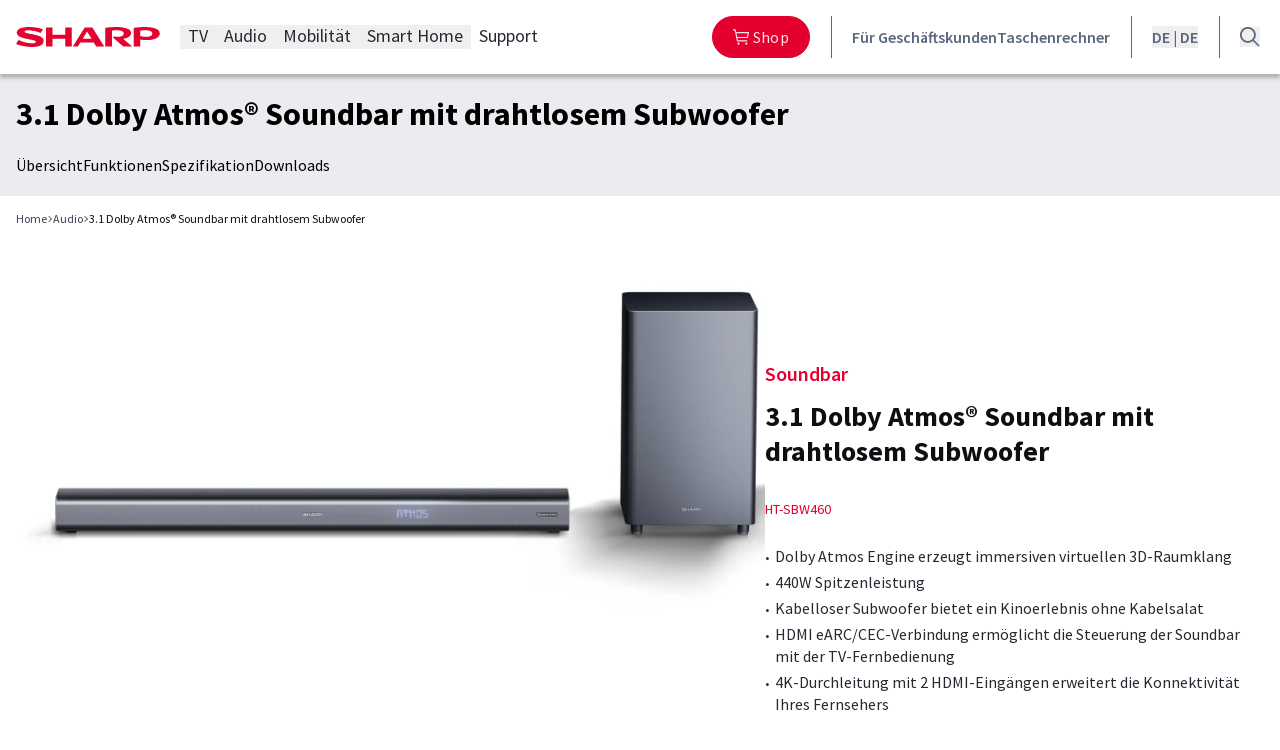

--- FILE ---
content_type: text/html; charset=UTF-8
request_url: https://www.sharpconsumer.de/audio/htsbw460/
body_size: 30422
content:
<!DOCTYPE html>
<html lang="de">
<head>
	<meta charset="UTF-8" />
	<meta name="viewport" content="width=device-width, initial-scale=1" />

<!-- Google Tag Manager for WordPress by gtm4wp.com -->
<script data-cfasync="false" data-pagespeed-no-defer>
	var gtm4wp_datalayer_name = "dataLayer";
	var dataLayer = dataLayer || [];
</script>
<!-- End Google Tag Manager for WordPress by gtm4wp.com -->
<!-- The SEO Framework by Sybre Waaijer -->
<meta name="robots" content="max-snippet:-1,max-image-preview:large,max-video-preview:-1" />
<link rel="canonical" href="https://www.sharpconsumer.de/audio/" />
<meta name="description" content="Erleben Sie immersiven Dolby Atmos 3D-Surround-Sound ohne die Notwendigkeit von nach oben feuernden oder in der Decke eingelassenen Lautsprechern." />
<meta property="og:type" content="article" />
<meta property="og:locale" content="de_DE" />
<meta property="og:site_name" content="Sharp Consumer DE" />
<meta property="og:title" content="3.1 Dolby Atmos® Soundbar mit drahtlosem Subwoofer | HTSBW460" />
<meta property="og:description" content="Erleben Sie immersiven Dolby Atmos 3D-Surround-Sound ohne die Notwendigkeit von nach oben feuernden oder in der Decke eingelassenen Lautsprechern." />
<meta property="og:url" content="https://www.sharpconsumer.de/audio/" />
<meta property="og:image" content="https://res.cloudinary.com/dnpkvlbae/image/fetch/c_fill,f_auto,q_auto:best,w_1200/https://s3.infra.brandquad.io/accounts-media/SHRP/DAM/origin/07fe2c78-dbd3-11ea-935b-1ef7a8fb4356.jpg" />
<meta property="article:published_time" content="2025-01-08T10:09:12+00:00" />
<meta property="article:modified_time" content="2026-01-07T11:20:26+00:00" />
<meta name="twitter:card" content="summary_large_image" />
<meta name="twitter:title" content="3.1 Dolby Atmos® Soundbar mit drahtlosem Subwoofer | HTSBW460" />
<meta name="twitter:description" content="Erleben Sie immersiven Dolby Atmos 3D-Surround-Sound ohne die Notwendigkeit von nach oben feuernden oder in der Decke eingelassenen Lautsprechern." />
<meta name="twitter:image" content="https://res.cloudinary.com/dnpkvlbae/image/fetch/c_fill,f_auto,q_auto:best,w_1200/https://s3.infra.brandquad.io/accounts-media/SHRP/DAM/origin/07fe2c78-dbd3-11ea-935b-1ef7a8fb4356.jpg" />
<script type="application/ld+json">{"@context":"https://schema.org","@graph":[{"@type":"WebSite","@id":"https://www.sharpconsumer.de/#/schema/WebSite","url":"https://www.sharpconsumer.de/","name":"Sharp Consumer DE","inLanguage":"de","potentialAction":{"@type":"SearchAction","target":{"@type":"EntryPoint","urlTemplate":"https://www.sharpconsumer.de/search/{search_term_string}/"},"query-input":"required name=search_term_string"},"publisher":{"@type":"Organization","@id":"https://www.sharpconsumer.de/#/schema/Organization","name":"Sharp Consumer DE","url":"https://www.sharpconsumer.de/","logo":"https://www.sharpconsumer.de/app/uploads/2025/02/cropped-favicon.png"}},{"@type":"WebPage","@id":"https://www.sharpconsumer.de/audio/","url":"https://www.sharpconsumer.de/audio/","name":"3.1 Dolby Atmos® Soundbar mit drahtlosem Subwoofer | HTSBW460 - Sharp Consumer DE","description":"Erleben Sie immersiven Dolby Atmos 3D-Surround-Sound ohne die Notwendigkeit von nach oben feuernden oder in der Decke eingelassenen Lautsprechern.","inLanguage":"de","isPartOf":{"@id":"https://www.sharpconsumer.de/#/schema/WebSite"},"breadcrumb":{"@type":"BreadcrumbList","@id":"https://www.sharpconsumer.de/#/schema/BreadcrumbList","itemListElement":[{"@type":"ListItem","position":1,"item":"https://www.sharpconsumer.de/","name":"Sharp Consumer DE"},{"@type":"ListItem","position":2,"name":"3.1 Dolby Atmos® Soundbar mit drahtlosem Subwoofer | HTSBW460"}]},"potentialAction":{"@type":"ReadAction","target":"https://www.sharpconsumer.de/audio/"},"datePublished":"2025-01-08T10:09:12+00:00","dateModified":"2026-01-07T11:20:26+00:00"}]}</script>
<!-- / The SEO Framework by Sybre Waaijer | 10.84ms meta | 0.20ms boot -->

<title>3.1 Dolby Atmos® Soundbar mit drahtlosem Subwoofer | HTSBW460 - Sharp Consumer DE</title>
<link rel='dns-prefetch' href='//www.sharpconsumer.de' />
<link href='https://fonts.gstatic.com' crossorigin rel='preconnect' />
<link rel="alternate" type="application/rss+xml" title="Sharp Consumer DE &raquo; Feed" href="https://www.sharpconsumer.de/feed/" />
<style id='wp-img-auto-sizes-contain-inline-css'>
img:is([sizes=auto i],[sizes^="auto," i]){contain-intrinsic-size:3000px 1500px}
/*# sourceURL=wp-img-auto-sizes-contain-inline-css */
</style>
<link rel="stylesheet" href="https://www.sharpconsumer.de/app/themes/webentor-theme-v2/webentor-core-blocks/public/css/l-nav-menu-frontend.3c4502.css?ver=6.9"><link rel="stylesheet" href="https://www.sharpconsumer.de/app/themes/webentor-theme-v2/webentor-core-blocks/public/css/l-mobile-nav-frontend.792f5e.css?ver=6.9"><link rel="stylesheet" href="https://www.sharpconsumer.de/app/themes/webentor-theme-v2/public/css/b-product-top-nav-frontend.03cf5d.css?ver=6.9"><link rel="stylesheet" href="https://www.sharpconsumer.de/app/themes/webentor-theme-v2/public/css/b-product-hero-frontend.759664.css?ver=6.9"><link rel="stylesheet" href="https://www.sharpconsumer.de/app/themes/webentor-theme-v2/public/css/b-product-banners-frontend.ff7425.css?ver=6.9"><link rel="stylesheet" href="https://www.sharpconsumer.de/wp-includes/blocks/post-content/style.min.css?ver=6.9"><link rel="stylesheet" href="https://www.sharpconsumer.de/wp-includes/css/dist/block-library/common.min.css?ver=6.9"><style id='global-styles-inline-css'>
:root{--wp--preset--aspect-ratio--square: 1;--wp--preset--aspect-ratio--4-3: 4/3;--wp--preset--aspect-ratio--3-4: 3/4;--wp--preset--aspect-ratio--3-2: 3/2;--wp--preset--aspect-ratio--2-3: 2/3;--wp--preset--aspect-ratio--16-9: 16/9;--wp--preset--aspect-ratio--9-16: 9/16;--wp--preset--color--black: var(--color-black);--wp--preset--color--cyan-bluish-gray: #abb8c3;--wp--preset--color--white: var(--color-white);--wp--preset--color--pale-pink: #f78da7;--wp--preset--color--vivid-red: #cf2e2e;--wp--preset--color--luminous-vivid-orange: #ff6900;--wp--preset--color--luminous-vivid-amber: #fcb900;--wp--preset--color--light-green-cyan: #7bdcb5;--wp--preset--color--vivid-green-cyan: #00d084;--wp--preset--color--pale-cyan-blue: #8ed1fc;--wp--preset--color--vivid-cyan-blue: #0693e3;--wp--preset--color--vivid-purple: #9b51e0;--wp--preset--color--sred-50: var(--color-sred-50);--wp--preset--color--sred-100: var(--color-sred-100);--wp--preset--color--sred-200: var(--color-sred-200);--wp--preset--color--sred-300: var(--color-sred-300);--wp--preset--color--sred-400: var(--color-sred-400);--wp--preset--color--sred-500: var(--color-sred-500);--wp--preset--color--sred-600: var(--color-sred-600);--wp--preset--color--sred-700: var(--color-sred-700);--wp--preset--color--sred-800: var(--color-sred-800);--wp--preset--color--sred-900: var(--color-sred-900);--wp--preset--color--sred-950: var(--color-sred-950);--wp--preset--color--grey-50: var(--color-grey-50);--wp--preset--color--grey-100: var(--color-grey-100);--wp--preset--color--grey-200: var(--color-grey-200);--wp--preset--color--grey-300: var(--color-grey-300);--wp--preset--color--grey-400: var(--color-grey-400);--wp--preset--color--grey-500: var(--color-grey-500);--wp--preset--color--grey-600: var(--color-grey-600);--wp--preset--color--grey-700: var(--color-grey-700);--wp--preset--color--grey-800: var(--color-grey-800);--wp--preset--color--grey-900: var(--color-grey-900);--wp--preset--color--grey-950: var(--color-grey-950);--wp--preset--color--purple-50: var(--color-purple-50);--wp--preset--color--purple-100: var(--color-purple-100);--wp--preset--color--purple-200: var(--color-purple-200);--wp--preset--color--purple-300: var(--color-purple-300);--wp--preset--color--purple-400: var(--color-purple-400);--wp--preset--color--purple-500: var(--color-purple-500);--wp--preset--color--purple-600: var(--color-purple-600);--wp--preset--color--purple-700: var(--color-purple-700);--wp--preset--color--purple-800: var(--color-purple-800);--wp--preset--color--purple-900: var(--color-purple-900);--wp--preset--color--purple-950: var(--color-purple-950);--wp--preset--color--magenta-50: var(--color-magenta-50);--wp--preset--color--magenta-100: var(--color-magenta-100);--wp--preset--color--magenta-200: var(--color-magenta-200);--wp--preset--color--magenta-300: var(--color-magenta-300);--wp--preset--color--magenta-400: var(--color-magenta-400);--wp--preset--color--magenta-500: var(--color-magenta-500);--wp--preset--color--magenta-600: var(--color-magenta-600);--wp--preset--color--magenta-700: var(--color-magenta-700);--wp--preset--color--magenta-800: var(--color-magenta-800);--wp--preset--color--magenta-900: var(--color-magenta-900);--wp--preset--color--magenta-950: var(--color-magenta-950);--wp--preset--color--orange-50: var(--color-orange-50);--wp--preset--color--orange-100: var(--color-orange-100);--wp--preset--color--orange-200: var(--color-orange-200);--wp--preset--color--orange-300: var(--color-orange-300);--wp--preset--color--orange-400: var(--color-orange-400);--wp--preset--color--orange-500: var(--color-orange-500);--wp--preset--color--orange-600: var(--color-orange-600);--wp--preset--color--orange-700: var(--color-orange-700);--wp--preset--color--orange-800: var(--color-orange-800);--wp--preset--color--orange-900: var(--color-orange-900);--wp--preset--color--orange-950: var(--color-orange-950);--wp--preset--color--green-50: var(--color-green-50);--wp--preset--color--green-100: var(--color-green-100);--wp--preset--color--green-200: var(--color-green-200);--wp--preset--color--green-300: var(--color-green-300);--wp--preset--color--green-400: var(--color-green-400);--wp--preset--color--green-500: var(--color-green-500);--wp--preset--color--green-600: var(--color-green-600);--wp--preset--color--green-700: var(--color-green-700);--wp--preset--color--green-800: var(--color-green-800);--wp--preset--color--green-900: var(--color-green-900);--wp--preset--color--green-950: var(--color-green-950);--wp--preset--color--white-02: var(--color-white-02);--wp--preset--color--black-02: var(--color-black-02);--wp--preset--gradient--vivid-cyan-blue-to-vivid-purple: linear-gradient(135deg,rgb(6,147,227) 0%,rgb(155,81,224) 100%);--wp--preset--gradient--light-green-cyan-to-vivid-green-cyan: linear-gradient(135deg,rgb(122,220,180) 0%,rgb(0,208,130) 100%);--wp--preset--gradient--luminous-vivid-amber-to-luminous-vivid-orange: linear-gradient(135deg,rgb(252,185,0) 0%,rgb(255,105,0) 100%);--wp--preset--gradient--luminous-vivid-orange-to-vivid-red: linear-gradient(135deg,rgb(255,105,0) 0%,rgb(207,46,46) 100%);--wp--preset--gradient--very-light-gray-to-cyan-bluish-gray: linear-gradient(135deg,rgb(238,238,238) 0%,rgb(169,184,195) 100%);--wp--preset--gradient--cool-to-warm-spectrum: linear-gradient(135deg,rgb(74,234,220) 0%,rgb(151,120,209) 20%,rgb(207,42,186) 40%,rgb(238,44,130) 60%,rgb(251,105,98) 80%,rgb(254,248,76) 100%);--wp--preset--gradient--blush-light-purple: linear-gradient(135deg,rgb(255,206,236) 0%,rgb(152,150,240) 100%);--wp--preset--gradient--blush-bordeaux: linear-gradient(135deg,rgb(254,205,165) 0%,rgb(254,45,45) 50%,rgb(107,0,62) 100%);--wp--preset--gradient--luminous-dusk: linear-gradient(135deg,rgb(255,203,112) 0%,rgb(199,81,192) 50%,rgb(65,88,208) 100%);--wp--preset--gradient--pale-ocean: linear-gradient(135deg,rgb(255,245,203) 0%,rgb(182,227,212) 50%,rgb(51,167,181) 100%);--wp--preset--gradient--electric-grass: linear-gradient(135deg,rgb(202,248,128) 0%,rgb(113,206,126) 100%);--wp--preset--gradient--midnight: linear-gradient(135deg,rgb(2,3,129) 0%,rgb(40,116,252) 100%);--wp--preset--font-size--small: 13px;--wp--preset--font-size--medium: 20px;--wp--preset--font-size--large: 36px;--wp--preset--font-size--x-large: 42px;--wp--preset--font-size--10: 0.625rem;--wp--preset--font-size--12: 0.75rem;--wp--preset--font-size--14: 0.875rem;--wp--preset--font-size--16: 1rem;--wp--preset--font-size--18: 1.125rem;--wp--preset--font-size--20: 1.25rem;--wp--preset--font-size--22: 1.375rem;--wp--preset--font-size--24: 1.5rem;--wp--preset--font-size--26: 1.625rem;--wp--preset--font-size--28: 1.75rem;--wp--preset--font-size--30: 1.875rem;--wp--preset--font-size--32: 2rem;--wp--preset--font-size--34: 2.125rem;--wp--preset--font-size--36: 2.25rem;--wp--preset--font-size--38: 2.375rem;--wp--preset--font-size--40: 2.5rem;--wp--preset--font-size--44: 2.75rem;--wp--preset--font-size--48: 3rem;--wp--preset--font-size--50: 3.125rem;--wp--preset--font-size--56: 3.5rem;--wp--preset--font-size--60: 3.75rem;--wp--preset--font-size--80: 5rem;--wp--preset--font-family--primary: var(--font-family-primary);--wp--preset--font-family--heading: var(--font-family-heading);--wp--preset--spacing--20: 0.44rem;--wp--preset--spacing--30: 0.67rem;--wp--preset--spacing--40: 1rem;--wp--preset--spacing--50: 1.5rem;--wp--preset--spacing--60: 2.25rem;--wp--preset--spacing--70: 3.38rem;--wp--preset--spacing--80: 5.06rem;--wp--preset--shadow--natural: 6px 6px 9px rgba(0, 0, 0, 0.2);--wp--preset--shadow--deep: 12px 12px 50px rgba(0, 0, 0, 0.4);--wp--preset--shadow--sharp: 6px 6px 0px rgba(0, 0, 0, 0.2);--wp--preset--shadow--outlined: 6px 6px 0px -3px rgb(255, 255, 255), 6px 6px rgb(0, 0, 0);--wp--preset--shadow--crisp: 6px 6px 0px rgb(0, 0, 0);--wp--custom--spacing--2: 2;--wp--custom--spacing--4: 4;--wp--custom--breakpoints--sm: 480px;--wp--custom--breakpoints--md: 768px;--wp--custom--breakpoints--lg: 992px;--wp--custom--breakpoints--xl: 1200px;--wp--custom--breakpoints--2-xl: 1600px;}:root { --wp--style--global--content-size: 75rem;--wp--style--global--wide-size: 120rem; }:where(body) { margin: 0; }.wp-site-blocks { padding-top: var(--wp--style--root--padding-top); padding-bottom: var(--wp--style--root--padding-bottom); }.has-global-padding { padding-right: var(--wp--style--root--padding-right); padding-left: var(--wp--style--root--padding-left); }.has-global-padding > .alignfull { margin-right: calc(var(--wp--style--root--padding-right) * -1); margin-left: calc(var(--wp--style--root--padding-left) * -1); }.has-global-padding :where(:not(.alignfull.is-layout-flow) > .has-global-padding:not(.wp-block-block, .alignfull)) { padding-right: 0; padding-left: 0; }.has-global-padding :where(:not(.alignfull.is-layout-flow) > .has-global-padding:not(.wp-block-block, .alignfull)) > .alignfull { margin-left: 0; margin-right: 0; }.wp-site-blocks > .alignleft { float: left; margin-right: 2em; }.wp-site-blocks > .alignright { float: right; margin-left: 2em; }.wp-site-blocks > .aligncenter { justify-content: center; margin-left: auto; margin-right: auto; }:where(.wp-site-blocks) > * { margin-block-start: ; margin-block-end: 0; }:where(.wp-site-blocks) > :first-child { margin-block-start: 0; }:where(.wp-site-blocks) > :last-child { margin-block-end: 0; }:root { --wp--style--block-gap: ; }.is-layout-flow > .alignleft{float: left;margin-inline-start: 0;margin-inline-end: 2em;}.is-layout-flow > .alignright{float: right;margin-inline-start: 2em;margin-inline-end: 0;}.is-layout-flow > .aligncenter{margin-left: auto !important;margin-right: auto !important;}.is-layout-constrained > .alignleft{float: left;margin-inline-start: 0;margin-inline-end: 2em;}.is-layout-constrained > .alignright{float: right;margin-inline-start: 2em;margin-inline-end: 0;}.is-layout-constrained > .aligncenter{margin-left: auto !important;margin-right: auto !important;}.is-layout-constrained > :where(:not(.alignleft):not(.alignright):not(.alignfull)){max-width: var(--wp--style--global--content-size);margin-left: auto !important;margin-right: auto !important;}.is-layout-constrained > .alignwide{max-width: var(--wp--style--global--wide-size);}body .is-layout-flex{display: flex;}.is-layout-flex{flex-wrap: wrap;align-items: center;}.is-layout-flex > :is(*, div){margin: 0;}body .is-layout-grid{display: grid;}.is-layout-grid > :is(*, div){margin: 0;}body{font-family: Source Sans Pro, sans-serif;--wp--style--root--padding-top: 0px;--wp--style--root--padding-right: 0px;--wp--style--root--padding-bottom: 0px;--wp--style--root--padding-left: 0px;}a:where(:not(.wp-element-button)){text-decoration: underline;}:root :where(.wp-element-button, .wp-block-button__link){background-color: #32373c;border-width: 0;color: #fff;font-family: inherit;font-size: inherit;font-style: inherit;font-weight: inherit;letter-spacing: inherit;line-height: inherit;padding-top: calc(0.667em + 2px);padding-right: calc(1.333em + 2px);padding-bottom: calc(0.667em + 2px);padding-left: calc(1.333em + 2px);text-decoration: none;text-transform: inherit;}.has-black-color{color: var(--wp--preset--color--black) !important;}.has-cyan-bluish-gray-color{color: var(--wp--preset--color--cyan-bluish-gray) !important;}.has-white-color{color: var(--wp--preset--color--white) !important;}.has-pale-pink-color{color: var(--wp--preset--color--pale-pink) !important;}.has-vivid-red-color{color: var(--wp--preset--color--vivid-red) !important;}.has-luminous-vivid-orange-color{color: var(--wp--preset--color--luminous-vivid-orange) !important;}.has-luminous-vivid-amber-color{color: var(--wp--preset--color--luminous-vivid-amber) !important;}.has-light-green-cyan-color{color: var(--wp--preset--color--light-green-cyan) !important;}.has-vivid-green-cyan-color{color: var(--wp--preset--color--vivid-green-cyan) !important;}.has-pale-cyan-blue-color{color: var(--wp--preset--color--pale-cyan-blue) !important;}.has-vivid-cyan-blue-color{color: var(--wp--preset--color--vivid-cyan-blue) !important;}.has-vivid-purple-color{color: var(--wp--preset--color--vivid-purple) !important;}.has-sred-50-color{color: var(--wp--preset--color--sred-50) !important;}.has-sred-100-color{color: var(--wp--preset--color--sred-100) !important;}.has-sred-200-color{color: var(--wp--preset--color--sred-200) !important;}.has-sred-300-color{color: var(--wp--preset--color--sred-300) !important;}.has-sred-400-color{color: var(--wp--preset--color--sred-400) !important;}.has-sred-500-color{color: var(--wp--preset--color--sred-500) !important;}.has-sred-600-color{color: var(--wp--preset--color--sred-600) !important;}.has-sred-700-color{color: var(--wp--preset--color--sred-700) !important;}.has-sred-800-color{color: var(--wp--preset--color--sred-800) !important;}.has-sred-900-color{color: var(--wp--preset--color--sred-900) !important;}.has-sred-950-color{color: var(--wp--preset--color--sred-950) !important;}.has-grey-50-color{color: var(--wp--preset--color--grey-50) !important;}.has-grey-100-color{color: var(--wp--preset--color--grey-100) !important;}.has-grey-200-color{color: var(--wp--preset--color--grey-200) !important;}.has-grey-300-color{color: var(--wp--preset--color--grey-300) !important;}.has-grey-400-color{color: var(--wp--preset--color--grey-400) !important;}.has-grey-500-color{color: var(--wp--preset--color--grey-500) !important;}.has-grey-600-color{color: var(--wp--preset--color--grey-600) !important;}.has-grey-700-color{color: var(--wp--preset--color--grey-700) !important;}.has-grey-800-color{color: var(--wp--preset--color--grey-800) !important;}.has-grey-900-color{color: var(--wp--preset--color--grey-900) !important;}.has-grey-950-color{color: var(--wp--preset--color--grey-950) !important;}.has-purple-50-color{color: var(--wp--preset--color--purple-50) !important;}.has-purple-100-color{color: var(--wp--preset--color--purple-100) !important;}.has-purple-200-color{color: var(--wp--preset--color--purple-200) !important;}.has-purple-300-color{color: var(--wp--preset--color--purple-300) !important;}.has-purple-400-color{color: var(--wp--preset--color--purple-400) !important;}.has-purple-500-color{color: var(--wp--preset--color--purple-500) !important;}.has-purple-600-color{color: var(--wp--preset--color--purple-600) !important;}.has-purple-700-color{color: var(--wp--preset--color--purple-700) !important;}.has-purple-800-color{color: var(--wp--preset--color--purple-800) !important;}.has-purple-900-color{color: var(--wp--preset--color--purple-900) !important;}.has-purple-950-color{color: var(--wp--preset--color--purple-950) !important;}.has-magenta-50-color{color: var(--wp--preset--color--magenta-50) !important;}.has-magenta-100-color{color: var(--wp--preset--color--magenta-100) !important;}.has-magenta-200-color{color: var(--wp--preset--color--magenta-200) !important;}.has-magenta-300-color{color: var(--wp--preset--color--magenta-300) !important;}.has-magenta-400-color{color: var(--wp--preset--color--magenta-400) !important;}.has-magenta-500-color{color: var(--wp--preset--color--magenta-500) !important;}.has-magenta-600-color{color: var(--wp--preset--color--magenta-600) !important;}.has-magenta-700-color{color: var(--wp--preset--color--magenta-700) !important;}.has-magenta-800-color{color: var(--wp--preset--color--magenta-800) !important;}.has-magenta-900-color{color: var(--wp--preset--color--magenta-900) !important;}.has-magenta-950-color{color: var(--wp--preset--color--magenta-950) !important;}.has-orange-50-color{color: var(--wp--preset--color--orange-50) !important;}.has-orange-100-color{color: var(--wp--preset--color--orange-100) !important;}.has-orange-200-color{color: var(--wp--preset--color--orange-200) !important;}.has-orange-300-color{color: var(--wp--preset--color--orange-300) !important;}.has-orange-400-color{color: var(--wp--preset--color--orange-400) !important;}.has-orange-500-color{color: var(--wp--preset--color--orange-500) !important;}.has-orange-600-color{color: var(--wp--preset--color--orange-600) !important;}.has-orange-700-color{color: var(--wp--preset--color--orange-700) !important;}.has-orange-800-color{color: var(--wp--preset--color--orange-800) !important;}.has-orange-900-color{color: var(--wp--preset--color--orange-900) !important;}.has-orange-950-color{color: var(--wp--preset--color--orange-950) !important;}.has-green-50-color{color: var(--wp--preset--color--green-50) !important;}.has-green-100-color{color: var(--wp--preset--color--green-100) !important;}.has-green-200-color{color: var(--wp--preset--color--green-200) !important;}.has-green-300-color{color: var(--wp--preset--color--green-300) !important;}.has-green-400-color{color: var(--wp--preset--color--green-400) !important;}.has-green-500-color{color: var(--wp--preset--color--green-500) !important;}.has-green-600-color{color: var(--wp--preset--color--green-600) !important;}.has-green-700-color{color: var(--wp--preset--color--green-700) !important;}.has-green-800-color{color: var(--wp--preset--color--green-800) !important;}.has-green-900-color{color: var(--wp--preset--color--green-900) !important;}.has-green-950-color{color: var(--wp--preset--color--green-950) !important;}.has-white-02-color{color: var(--wp--preset--color--white-02) !important;}.has-black-02-color{color: var(--wp--preset--color--black-02) !important;}.has-black-background-color{background-color: var(--wp--preset--color--black) !important;}.has-cyan-bluish-gray-background-color{background-color: var(--wp--preset--color--cyan-bluish-gray) !important;}.has-white-background-color{background-color: var(--wp--preset--color--white) !important;}.has-pale-pink-background-color{background-color: var(--wp--preset--color--pale-pink) !important;}.has-vivid-red-background-color{background-color: var(--wp--preset--color--vivid-red) !important;}.has-luminous-vivid-orange-background-color{background-color: var(--wp--preset--color--luminous-vivid-orange) !important;}.has-luminous-vivid-amber-background-color{background-color: var(--wp--preset--color--luminous-vivid-amber) !important;}.has-light-green-cyan-background-color{background-color: var(--wp--preset--color--light-green-cyan) !important;}.has-vivid-green-cyan-background-color{background-color: var(--wp--preset--color--vivid-green-cyan) !important;}.has-pale-cyan-blue-background-color{background-color: var(--wp--preset--color--pale-cyan-blue) !important;}.has-vivid-cyan-blue-background-color{background-color: var(--wp--preset--color--vivid-cyan-blue) !important;}.has-vivid-purple-background-color{background-color: var(--wp--preset--color--vivid-purple) !important;}.has-sred-50-background-color{background-color: var(--wp--preset--color--sred-50) !important;}.has-sred-100-background-color{background-color: var(--wp--preset--color--sred-100) !important;}.has-sred-200-background-color{background-color: var(--wp--preset--color--sred-200) !important;}.has-sred-300-background-color{background-color: var(--wp--preset--color--sred-300) !important;}.has-sred-400-background-color{background-color: var(--wp--preset--color--sred-400) !important;}.has-sred-500-background-color{background-color: var(--wp--preset--color--sred-500) !important;}.has-sred-600-background-color{background-color: var(--wp--preset--color--sred-600) !important;}.has-sred-700-background-color{background-color: var(--wp--preset--color--sred-700) !important;}.has-sred-800-background-color{background-color: var(--wp--preset--color--sred-800) !important;}.has-sred-900-background-color{background-color: var(--wp--preset--color--sred-900) !important;}.has-sred-950-background-color{background-color: var(--wp--preset--color--sred-950) !important;}.has-grey-50-background-color{background-color: var(--wp--preset--color--grey-50) !important;}.has-grey-100-background-color{background-color: var(--wp--preset--color--grey-100) !important;}.has-grey-200-background-color{background-color: var(--wp--preset--color--grey-200) !important;}.has-grey-300-background-color{background-color: var(--wp--preset--color--grey-300) !important;}.has-grey-400-background-color{background-color: var(--wp--preset--color--grey-400) !important;}.has-grey-500-background-color{background-color: var(--wp--preset--color--grey-500) !important;}.has-grey-600-background-color{background-color: var(--wp--preset--color--grey-600) !important;}.has-grey-700-background-color{background-color: var(--wp--preset--color--grey-700) !important;}.has-grey-800-background-color{background-color: var(--wp--preset--color--grey-800) !important;}.has-grey-900-background-color{background-color: var(--wp--preset--color--grey-900) !important;}.has-grey-950-background-color{background-color: var(--wp--preset--color--grey-950) !important;}.has-purple-50-background-color{background-color: var(--wp--preset--color--purple-50) !important;}.has-purple-100-background-color{background-color: var(--wp--preset--color--purple-100) !important;}.has-purple-200-background-color{background-color: var(--wp--preset--color--purple-200) !important;}.has-purple-300-background-color{background-color: var(--wp--preset--color--purple-300) !important;}.has-purple-400-background-color{background-color: var(--wp--preset--color--purple-400) !important;}.has-purple-500-background-color{background-color: var(--wp--preset--color--purple-500) !important;}.has-purple-600-background-color{background-color: var(--wp--preset--color--purple-600) !important;}.has-purple-700-background-color{background-color: var(--wp--preset--color--purple-700) !important;}.has-purple-800-background-color{background-color: var(--wp--preset--color--purple-800) !important;}.has-purple-900-background-color{background-color: var(--wp--preset--color--purple-900) !important;}.has-purple-950-background-color{background-color: var(--wp--preset--color--purple-950) !important;}.has-magenta-50-background-color{background-color: var(--wp--preset--color--magenta-50) !important;}.has-magenta-100-background-color{background-color: var(--wp--preset--color--magenta-100) !important;}.has-magenta-200-background-color{background-color: var(--wp--preset--color--magenta-200) !important;}.has-magenta-300-background-color{background-color: var(--wp--preset--color--magenta-300) !important;}.has-magenta-400-background-color{background-color: var(--wp--preset--color--magenta-400) !important;}.has-magenta-500-background-color{background-color: var(--wp--preset--color--magenta-500) !important;}.has-magenta-600-background-color{background-color: var(--wp--preset--color--magenta-600) !important;}.has-magenta-700-background-color{background-color: var(--wp--preset--color--magenta-700) !important;}.has-magenta-800-background-color{background-color: var(--wp--preset--color--magenta-800) !important;}.has-magenta-900-background-color{background-color: var(--wp--preset--color--magenta-900) !important;}.has-magenta-950-background-color{background-color: var(--wp--preset--color--magenta-950) !important;}.has-orange-50-background-color{background-color: var(--wp--preset--color--orange-50) !important;}.has-orange-100-background-color{background-color: var(--wp--preset--color--orange-100) !important;}.has-orange-200-background-color{background-color: var(--wp--preset--color--orange-200) !important;}.has-orange-300-background-color{background-color: var(--wp--preset--color--orange-300) !important;}.has-orange-400-background-color{background-color: var(--wp--preset--color--orange-400) !important;}.has-orange-500-background-color{background-color: var(--wp--preset--color--orange-500) !important;}.has-orange-600-background-color{background-color: var(--wp--preset--color--orange-600) !important;}.has-orange-700-background-color{background-color: var(--wp--preset--color--orange-700) !important;}.has-orange-800-background-color{background-color: var(--wp--preset--color--orange-800) !important;}.has-orange-900-background-color{background-color: var(--wp--preset--color--orange-900) !important;}.has-orange-950-background-color{background-color: var(--wp--preset--color--orange-950) !important;}.has-green-50-background-color{background-color: var(--wp--preset--color--green-50) !important;}.has-green-100-background-color{background-color: var(--wp--preset--color--green-100) !important;}.has-green-200-background-color{background-color: var(--wp--preset--color--green-200) !important;}.has-green-300-background-color{background-color: var(--wp--preset--color--green-300) !important;}.has-green-400-background-color{background-color: var(--wp--preset--color--green-400) !important;}.has-green-500-background-color{background-color: var(--wp--preset--color--green-500) !important;}.has-green-600-background-color{background-color: var(--wp--preset--color--green-600) !important;}.has-green-700-background-color{background-color: var(--wp--preset--color--green-700) !important;}.has-green-800-background-color{background-color: var(--wp--preset--color--green-800) !important;}.has-green-900-background-color{background-color: var(--wp--preset--color--green-900) !important;}.has-green-950-background-color{background-color: var(--wp--preset--color--green-950) !important;}.has-white-02-background-color{background-color: var(--wp--preset--color--white-02) !important;}.has-black-02-background-color{background-color: var(--wp--preset--color--black-02) !important;}.has-black-border-color{border-color: var(--wp--preset--color--black) !important;}.has-cyan-bluish-gray-border-color{border-color: var(--wp--preset--color--cyan-bluish-gray) !important;}.has-white-border-color{border-color: var(--wp--preset--color--white) !important;}.has-pale-pink-border-color{border-color: var(--wp--preset--color--pale-pink) !important;}.has-vivid-red-border-color{border-color: var(--wp--preset--color--vivid-red) !important;}.has-luminous-vivid-orange-border-color{border-color: var(--wp--preset--color--luminous-vivid-orange) !important;}.has-luminous-vivid-amber-border-color{border-color: var(--wp--preset--color--luminous-vivid-amber) !important;}.has-light-green-cyan-border-color{border-color: var(--wp--preset--color--light-green-cyan) !important;}.has-vivid-green-cyan-border-color{border-color: var(--wp--preset--color--vivid-green-cyan) !important;}.has-pale-cyan-blue-border-color{border-color: var(--wp--preset--color--pale-cyan-blue) !important;}.has-vivid-cyan-blue-border-color{border-color: var(--wp--preset--color--vivid-cyan-blue) !important;}.has-vivid-purple-border-color{border-color: var(--wp--preset--color--vivid-purple) !important;}.has-sred-50-border-color{border-color: var(--wp--preset--color--sred-50) !important;}.has-sred-100-border-color{border-color: var(--wp--preset--color--sred-100) !important;}.has-sred-200-border-color{border-color: var(--wp--preset--color--sred-200) !important;}.has-sred-300-border-color{border-color: var(--wp--preset--color--sred-300) !important;}.has-sred-400-border-color{border-color: var(--wp--preset--color--sred-400) !important;}.has-sred-500-border-color{border-color: var(--wp--preset--color--sred-500) !important;}.has-sred-600-border-color{border-color: var(--wp--preset--color--sred-600) !important;}.has-sred-700-border-color{border-color: var(--wp--preset--color--sred-700) !important;}.has-sred-800-border-color{border-color: var(--wp--preset--color--sred-800) !important;}.has-sred-900-border-color{border-color: var(--wp--preset--color--sred-900) !important;}.has-sred-950-border-color{border-color: var(--wp--preset--color--sred-950) !important;}.has-grey-50-border-color{border-color: var(--wp--preset--color--grey-50) !important;}.has-grey-100-border-color{border-color: var(--wp--preset--color--grey-100) !important;}.has-grey-200-border-color{border-color: var(--wp--preset--color--grey-200) !important;}.has-grey-300-border-color{border-color: var(--wp--preset--color--grey-300) !important;}.has-grey-400-border-color{border-color: var(--wp--preset--color--grey-400) !important;}.has-grey-500-border-color{border-color: var(--wp--preset--color--grey-500) !important;}.has-grey-600-border-color{border-color: var(--wp--preset--color--grey-600) !important;}.has-grey-700-border-color{border-color: var(--wp--preset--color--grey-700) !important;}.has-grey-800-border-color{border-color: var(--wp--preset--color--grey-800) !important;}.has-grey-900-border-color{border-color: var(--wp--preset--color--grey-900) !important;}.has-grey-950-border-color{border-color: var(--wp--preset--color--grey-950) !important;}.has-purple-50-border-color{border-color: var(--wp--preset--color--purple-50) !important;}.has-purple-100-border-color{border-color: var(--wp--preset--color--purple-100) !important;}.has-purple-200-border-color{border-color: var(--wp--preset--color--purple-200) !important;}.has-purple-300-border-color{border-color: var(--wp--preset--color--purple-300) !important;}.has-purple-400-border-color{border-color: var(--wp--preset--color--purple-400) !important;}.has-purple-500-border-color{border-color: var(--wp--preset--color--purple-500) !important;}.has-purple-600-border-color{border-color: var(--wp--preset--color--purple-600) !important;}.has-purple-700-border-color{border-color: var(--wp--preset--color--purple-700) !important;}.has-purple-800-border-color{border-color: var(--wp--preset--color--purple-800) !important;}.has-purple-900-border-color{border-color: var(--wp--preset--color--purple-900) !important;}.has-purple-950-border-color{border-color: var(--wp--preset--color--purple-950) !important;}.has-magenta-50-border-color{border-color: var(--wp--preset--color--magenta-50) !important;}.has-magenta-100-border-color{border-color: var(--wp--preset--color--magenta-100) !important;}.has-magenta-200-border-color{border-color: var(--wp--preset--color--magenta-200) !important;}.has-magenta-300-border-color{border-color: var(--wp--preset--color--magenta-300) !important;}.has-magenta-400-border-color{border-color: var(--wp--preset--color--magenta-400) !important;}.has-magenta-500-border-color{border-color: var(--wp--preset--color--magenta-500) !important;}.has-magenta-600-border-color{border-color: var(--wp--preset--color--magenta-600) !important;}.has-magenta-700-border-color{border-color: var(--wp--preset--color--magenta-700) !important;}.has-magenta-800-border-color{border-color: var(--wp--preset--color--magenta-800) !important;}.has-magenta-900-border-color{border-color: var(--wp--preset--color--magenta-900) !important;}.has-magenta-950-border-color{border-color: var(--wp--preset--color--magenta-950) !important;}.has-orange-50-border-color{border-color: var(--wp--preset--color--orange-50) !important;}.has-orange-100-border-color{border-color: var(--wp--preset--color--orange-100) !important;}.has-orange-200-border-color{border-color: var(--wp--preset--color--orange-200) !important;}.has-orange-300-border-color{border-color: var(--wp--preset--color--orange-300) !important;}.has-orange-400-border-color{border-color: var(--wp--preset--color--orange-400) !important;}.has-orange-500-border-color{border-color: var(--wp--preset--color--orange-500) !important;}.has-orange-600-border-color{border-color: var(--wp--preset--color--orange-600) !important;}.has-orange-700-border-color{border-color: var(--wp--preset--color--orange-700) !important;}.has-orange-800-border-color{border-color: var(--wp--preset--color--orange-800) !important;}.has-orange-900-border-color{border-color: var(--wp--preset--color--orange-900) !important;}.has-orange-950-border-color{border-color: var(--wp--preset--color--orange-950) !important;}.has-green-50-border-color{border-color: var(--wp--preset--color--green-50) !important;}.has-green-100-border-color{border-color: var(--wp--preset--color--green-100) !important;}.has-green-200-border-color{border-color: var(--wp--preset--color--green-200) !important;}.has-green-300-border-color{border-color: var(--wp--preset--color--green-300) !important;}.has-green-400-border-color{border-color: var(--wp--preset--color--green-400) !important;}.has-green-500-border-color{border-color: var(--wp--preset--color--green-500) !important;}.has-green-600-border-color{border-color: var(--wp--preset--color--green-600) !important;}.has-green-700-border-color{border-color: var(--wp--preset--color--green-700) !important;}.has-green-800-border-color{border-color: var(--wp--preset--color--green-800) !important;}.has-green-900-border-color{border-color: var(--wp--preset--color--green-900) !important;}.has-green-950-border-color{border-color: var(--wp--preset--color--green-950) !important;}.has-white-02-border-color{border-color: var(--wp--preset--color--white-02) !important;}.has-black-02-border-color{border-color: var(--wp--preset--color--black-02) !important;}.has-vivid-cyan-blue-to-vivid-purple-gradient-background{background: var(--wp--preset--gradient--vivid-cyan-blue-to-vivid-purple) !important;}.has-light-green-cyan-to-vivid-green-cyan-gradient-background{background: var(--wp--preset--gradient--light-green-cyan-to-vivid-green-cyan) !important;}.has-luminous-vivid-amber-to-luminous-vivid-orange-gradient-background{background: var(--wp--preset--gradient--luminous-vivid-amber-to-luminous-vivid-orange) !important;}.has-luminous-vivid-orange-to-vivid-red-gradient-background{background: var(--wp--preset--gradient--luminous-vivid-orange-to-vivid-red) !important;}.has-very-light-gray-to-cyan-bluish-gray-gradient-background{background: var(--wp--preset--gradient--very-light-gray-to-cyan-bluish-gray) !important;}.has-cool-to-warm-spectrum-gradient-background{background: var(--wp--preset--gradient--cool-to-warm-spectrum) !important;}.has-blush-light-purple-gradient-background{background: var(--wp--preset--gradient--blush-light-purple) !important;}.has-blush-bordeaux-gradient-background{background: var(--wp--preset--gradient--blush-bordeaux) !important;}.has-luminous-dusk-gradient-background{background: var(--wp--preset--gradient--luminous-dusk) !important;}.has-pale-ocean-gradient-background{background: var(--wp--preset--gradient--pale-ocean) !important;}.has-electric-grass-gradient-background{background: var(--wp--preset--gradient--electric-grass) !important;}.has-midnight-gradient-background{background: var(--wp--preset--gradient--midnight) !important;}.has-small-font-size{font-size: var(--wp--preset--font-size--small) !important;}.has-medium-font-size{font-size: var(--wp--preset--font-size--medium) !important;}.has-large-font-size{font-size: var(--wp--preset--font-size--large) !important;}.has-x-large-font-size{font-size: var(--wp--preset--font-size--x-large) !important;}.has-10-font-size{font-size: var(--wp--preset--font-size--10) !important;}.has-12-font-size{font-size: var(--wp--preset--font-size--12) !important;}.has-14-font-size{font-size: var(--wp--preset--font-size--14) !important;}.has-16-font-size{font-size: var(--wp--preset--font-size--16) !important;}.has-18-font-size{font-size: var(--wp--preset--font-size--18) !important;}.has-20-font-size{font-size: var(--wp--preset--font-size--20) !important;}.has-22-font-size{font-size: var(--wp--preset--font-size--22) !important;}.has-24-font-size{font-size: var(--wp--preset--font-size--24) !important;}.has-26-font-size{font-size: var(--wp--preset--font-size--26) !important;}.has-28-font-size{font-size: var(--wp--preset--font-size--28) !important;}.has-30-font-size{font-size: var(--wp--preset--font-size--30) !important;}.has-32-font-size{font-size: var(--wp--preset--font-size--32) !important;}.has-34-font-size{font-size: var(--wp--preset--font-size--34) !important;}.has-36-font-size{font-size: var(--wp--preset--font-size--36) !important;}.has-38-font-size{font-size: var(--wp--preset--font-size--38) !important;}.has-40-font-size{font-size: var(--wp--preset--font-size--40) !important;}.has-44-font-size{font-size: var(--wp--preset--font-size--44) !important;}.has-48-font-size{font-size: var(--wp--preset--font-size--48) !important;}.has-50-font-size{font-size: var(--wp--preset--font-size--50) !important;}.has-56-font-size{font-size: var(--wp--preset--font-size--56) !important;}.has-60-font-size{font-size: var(--wp--preset--font-size--60) !important;}.has-80-font-size{font-size: var(--wp--preset--font-size--80) !important;}.has-primary-font-family{font-family: var(--wp--preset--font-family--primary) !important;}.has-heading-font-family{font-family: var(--wp--preset--font-family--heading) !important;}
/*# sourceURL=global-styles-inline-css */
</style>
<link rel="stylesheet" href="https://www.sharpconsumer.de/app/plugins/webikon-cookies/assets/styles/styles.css?ver=5ecfd8fdbdfccf0cbdef7b490ca8a8ec"><link rel="stylesheet" href="https://www.sharpconsumer.de/app/themes/webentor-theme-v2/webentor-core-blocks/public/css/coreApp.9348b2.css"><link rel="stylesheet" href="https://www.sharpconsumer.de/app/themes/webentor-theme-v2/public/css/app.d63bfc.css"><link rel="stylesheet" href="https://www.sharpconsumer.de/app/themes/webentor-theme-v2/public/css/button.5cd56d.css"><link rel="stylesheet" href="https://www.sharpconsumer.de/app/themes/webentor-theme-v2/public/css/lightgallery.d4d101.css"><link rel="stylesheet" href="https://www.sharpconsumer.de/app/themes/webentor-theme-v2/webentor-core-blocks/public/css/slider.0fca58.css"><style id='rocket-lazyload-inline-css'>
.rll-youtube-player{position:relative;padding-bottom:56.23%;height:0;overflow:hidden;max-width:100%;}.rll-youtube-player:focus-within{outline: 2px solid currentColor;outline-offset: 5px;}.rll-youtube-player iframe{position:absolute;top:0;left:0;width:100%;height:100%;z-index:100;background:0 0}.rll-youtube-player img{bottom:0;display:block;left:0;margin:auto;max-width:100%;width:100%;position:absolute;right:0;top:0;border:none;height:auto;-webkit-transition:.4s all;-moz-transition:.4s all;transition:.4s all}.rll-youtube-player img:hover{-webkit-filter:brightness(75%)}.rll-youtube-player .play{height:100%;width:100%;left:0;top:0;position:absolute;background:url(https://www.sharpconsumer.de/app/plugins/wp-rocket/assets/img/youtube.png) no-repeat center;background-color: transparent !important;cursor:pointer;border:none;}.wp-embed-responsive .wp-has-aspect-ratio .rll-youtube-player{position:absolute;padding-bottom:0;width:100%;height:100%;top:0;bottom:0;left:0;right:0}
/*# sourceURL=rocket-lazyload-inline-css */
</style>
<link rel="alternate" href="https://www.sharpconsumer.de/audio/" hreflang="x-default" />

<!-- Google Tag Manager for WordPress by gtm4wp.com -->
<!-- GTM Container placement set to automatic -->
<script data-cfasync="false" data-pagespeed-no-defer>
	var dataLayer_content = {"pagePostType":"product_templ","pagePostType2":"single-product_templ","pagePostAuthor":"oliver"};
	dataLayer.push( dataLayer_content );
</script>
<script data-cfasync="false" data-pagespeed-no-defer>
(function(w,d,s,l,i){w[l]=w[l]||[];w[l].push({'gtm.start':
new Date().getTime(),event:'gtm.js'});var f=d.getElementsByTagName(s)[0],
j=d.createElement(s),dl=l!='dataLayer'?'&l='+l:'';j.async=true;j.src=
'//www.googletagmanager.com/gtm.js?id='+i+dl;f.parentNode.insertBefore(j,f);
})(window,document,'script','dataLayer','GTM-TNVSM7P');
</script>
<!-- End Google Tag Manager for WordPress by gtm4wp.com --><script src="https://www.sharpconsumer.de/wp-includes/js/jquery/jquery.min.js?ver=3.7.1"></script><script src="https://www.sharpconsumer.de/wp-includes/js/jquery/jquery-migrate.min.js?ver=3.4.1"></script><link rel="icon" href="https://www.sharpconsumer.de/app/uploads/2025/02/cropped-favicon-32x32.png" sizes="32x32">
<link rel="icon" href="https://www.sharpconsumer.de/app/uploads/2025/02/cropped-favicon-192x192.png" sizes="192x192">
<link rel="apple-touch-icon" href="https://www.sharpconsumer.de/app/uploads/2025/02/cropped-favicon-180x180.png">
<meta name="msapplication-TileImage" content="https://www.sharpconsumer.de/app/uploads/2025/02/cropped-favicon-270x270.png">
<noscript><style id="rocket-lazyload-nojs-css">.rll-youtube-player, [data-lazy-src]{display:none !important;}</style></noscript></head>

<body class="wp-singular product_templ-template-default single single-product_templ postid-158 wp-embed-responsive wp-theme-webentor-theme-v2 audio webentor-theme">

<!-- GTM Container placement set to automatic -->
<!-- Google Tag Manager (noscript) -->
				<noscript><iframe src="https://www.googletagmanager.com/ns.html?id=GTM-TNVSM7P" height="0" width="0" style="display:none;visibility:hidden" aria-hidden="true"></iframe></noscript>
<!-- End Google Tag Manager (noscript) -->
<div class="wp-site-blocks"><header
  x-data="{ openMenu: false }"
  @keydown.window.escape="openMenu = false"
  class="header  header-bg shadow-header relative isolate z-50 flex min-h-[74px] items-center bg-white py-5 lg:py-4 2xl:px-6"
>
  <div class="container-px py mx-auto flex w-full items-center">
    <div class="flex flex-1 lg:flex-none">
      <a href="https://www.sharpconsumer.de/">
        <span class="sr-only">Sharp Consumer DE</span>

                  <svg class="svg-icon h-5 w-auto sm:w-auto text-white" xmlns="http://www.w3.org/2000/svg" fill="none" viewBox="0 0 144 20">
  <path fill="#E4032E" d="M49.135 7.79H36.47V.606h-6.546V19.41h6.546v-7.56h12.664v7.56h6.546V.606h-6.546V7.79ZM68.624.597 56.887 19.411h4.999l2.403-3.848h13.53l2.324 3.848h7.988L76.411.597h-7.787Zm-2.01 11.255 4.553-7.304 4.414 7.304h-8.967Zm47.491-3.098c1.565-1.996 1.346-4.914-1.643-6.587-2.788-1.561-8.11-2.141-11.44-2.141-5.323 0-8.749.35-11.668.836v18.55H95.9V3.676c2.36-.452 4.746-.46 5.646-.426 2.596.11 4.064.503 5.227 1.322 1.206.837 1.529 2.697-.035 3.985-1.171.964-3.549 1.723-8.88.93l-.751 1.203 10.059 8.72h8.906l-8.95-7.56c2.15-.264 5.41-1.109 6.966-3.097M15.583 7.099c-3.776-.717-6.992-1.16-6.992-2.355 0-1.331 2.596-1.672 6.275-1.28 3.479.359 6.765 1.246 9.823 2.517l2.325-3.72C24.541 1.331 19.446.154 14.822.026 9.745-.12 1.18.324.812 5.324c-.34 4.582 6.346 5.674 10.733 6.673 4.274.98 8.285 1.33 8.285 2.773 0 1.024-1.416 1.817-5.156 1.535-4.492-.332-8.329-1.535-12.148-3.378l-2.535 4.07c4.239 1.62 9.789 2.918 14.796 2.994 5.952.094 12.673-.844 12.822-5.819.122-4.155-4.274-5.597-12.035-7.073m125.397-4.932C138.305.631 133.315.034 129.487.034c-5.322 0-8.792.35-11.702.836v18.55h6.546v-6.8a41.37 41.37 0 0 0 6.747.503c5.357-.043 9.334-1.271 11.143-3.191 2.587-2.74 1.713-6.05-1.259-7.765m-5.715 6.434c-1.128.904-2.78 1.22-5.384 1.22-1.923 0-3.915-.35-5.532-.708V3.686c2.359-.452 4.789-.46 5.68-.427 2.614.103 4.134.538 5.27 1.314 1.18.802 1.565 2.74-.026 4.028"/>
</svg>              </a>
    </div>

    <nav
      class="hidden lg:ml-5 lg:flex lg:gap-x-5 2xl:ml-10 2xl:gap-x-9"
      x-data="megamenu()"
      x-init="init()"
    >
                        
                      
            <div
              @mouseenter.outside="open == 'tv' ? open = false : ''"
              @click.outside="open == 'tv' ? open = false : ''"
            >
              <button
                type="button"
                class="header-link-text text-main-menu-item !font-400 text-grey-700 group relative flex items-center gap-x-1 px-2 pb-0.5"
                @touchstart="toggle('tv', $event)"
                @mouseenter="openPopover('tv', $event)"
                @keydown.enter="toggle('tv', $event)"
                aria-expanded="false"
                :aria-expanded="(open == 'tv').toString()"
              >
                TV

                <span
                  class="bg-sred-500 absolute -bottom-6 left-0 block h-[2px] w-0 transition-[width] duration-200 group-hover:w-full"
                  :class="{ '!w-full': open == 'tv' }"
                ></span>
              </button>

              <div
                x-show="open == 'tv'"
                x-cloak
                x-transition:enter="transition ease-out duration-200"
                x-transition:enter-start="opacity-0 -translate-y-1"
                x-transition:enter-end="opacity-100 translate-y-0"
                x-transition:leave="transition ease-in duration-150"
                x-transition:leave-start="opacity-100 translate-y-0"
                x-transition:leave-end="opacity-0 -translate-y-1"
                x-description="'Flyout menu, show/hide based on flyout menu state."
                class="shadow-header absolute inset-x-0 top-0 -z-10 bg-transparent pt-[74px]"
                x-ref="panel"
                @mouseleave="open == 'tv' ? open = false : ''"
                @keydown.window.escape="open = false"
                style="display: none;"
              >
                <div
                  class="2xl:gap-x-15 mx-auto flex justify-between gap-x-4 bg-white px-6 pb-6 pt-4 lg:gap-x-6 lg:pt-6 2xl:px-8 2xl:pt-8"
                >
                  <div class="flex-0">
                                          <div class="text-h3 !text-28 mb-5">TVs</div>
                    
                    <div class="flex flex-col gap-4 pt-1">
                                              <a
    class="js-btn btn btn--primary btn--size-small btn--pill mr-auto"
    title="Alle anzeigen"
         href="https://www.sharpconsumer.de/electronics/tv/"                 
  >
    
    <span class="btn__text">
      Alle anzeigen
    </span>
  </a>
                      
                                          </div>
                  </div>

                                      <div class="2xl:gap-15 flex flex-1 flex-wrap gap-4 lg:gap-6">
                                              <div class="flex">
                          
                          <div class="relative pl-7">
                                                          <div class="absolute left-0.5 top-0.5">
                                <img width="20" height="20" src="https://www.sharpconsumer.de/app/uploads/2025/01/recomended.png" class="!w-5 !h-5 object-cover" alt="" decoding="async" />
                              </div>
                            
                                                          <div class="text-grey-700 pb-2 font-bold">Empfohlen</div>
                            
                                                                                                                            <a
                                    href="https://www.sharpconsumer.de/electronics/tv/?web_filter_technology%5B%5D=Mini+LED"
                                    target=""
                                    class="text-grey-700 hover:text-sred-500 block py-0.5"
                                  >
                                    MiniLED
                                  </a>
                                                                                                                                <a
                                    href="https://www.sharpconsumer.de/electronics/tv/?web_filter_recomended%5B%5D=Premium+FQ-Reihe"
                                    target=""
                                    class="text-grey-700 hover:text-sred-500 block py-0.5"
                                  >
                                    Premium FQ-Reihe
                                  </a>
                                                                                                                                <a
                                    href="/electronics/tv/?web_filter_recomended%5B%5D=Gaming+TVs"
                                    target=""
                                    class="text-grey-700 hover:text-sred-500 block py-0.5"
                                  >
                                    Gaming TVs
                                  </a>
                                                                                                                                <a
                                    href="/electronics/tv/?web_filter_recomended%5B%5D=Dolby+Atmos"
                                    target=""
                                    class="text-grey-700 hover:text-sred-500 block py-0.5"
                                  >
                                    Dolby Atmos
                                  </a>
                                                                                                                                <a
                                    href="/electronics/tv/?web_filter_recomended%5B%5D=AWS+ready"
                                    target=""
                                    class="text-grey-700 hover:text-sred-500 block py-0.5"
                                  >
                                    AWS ready
                                  </a>
                                                                                                                    </div>
                        </div>
                                              <div class="flex">
                          
                          <div class="relative pl-7">
                                                          <div class="absolute left-0.5 top-0.5">
                                <img width="20" height="20" src="https://www.sharpconsumer.de/app/uploads/2025/01/size.png" class="!w-5 !h-5 object-cover" alt="" decoding="async" />
                              </div>
                            
                                                          <div class="text-grey-700 pb-2 font-bold">Bildschirmgröße</div>
                            
                                                                                                                            <a
                                    href="/electronics/tv/?web_filter_size%5B%5D=75%22&amp;web_filter_size%5B%5D=70%22&amp;web_filter_size%5B%5D=65%22"
                                    target=""
                                    class="text-grey-700 hover:text-sred-500 block py-0.5"
                                  >
                                    65″ – 75″
                                  </a>
                                                                                                                                <a
                                    href="/electronics/tv/?web_filter_size%5B%5D=55%22&amp;web_filter_size%5B%5D=50%22"
                                    target=""
                                    class="text-grey-700 hover:text-sred-500 block py-0.5"
                                  >
                                    50&#8243; &#8211; 55&#8243;
                                  </a>
                                                                                                                                <a
                                    href="/electronics/tv/?web_filter_size%5B%5D=43%22&amp;web_filter_size%5B%5D=42%22&amp;web_filter_size%5B%5D=40%22"
                                    target=""
                                    class="text-grey-700 hover:text-sred-500 block py-0.5"
                                  >
                                    40&#8243; &#8211; 43&#8243;
                                  </a>
                                                                                                                                <a
                                    href="/electronics/tv/?web_filter_size%5B%5D=32%22&amp;web_filter_size%5B%5D=24%22"
                                    target=""
                                    class="text-grey-700 hover:text-sred-500 block py-0.5"
                                  >
                                    24&#8243; &#8211; 32&#8243;
                                  </a>
                                                                                                                                                                                  </div>
                        </div>
                                              <div class="flex">
                          
                          <div class="relative pl-7">
                                                          <div class="absolute left-0.5 top-0.5">
                                <img width="20" height="20" src="https://www.sharpconsumer.de/app/uploads/2025/01/technology.png" class="!w-5 !h-5 object-cover" alt="" decoding="async" />
                              </div>
                            
                                                          <div class="text-grey-700 pb-2 font-bold">Technologie</div>
                            
                                                                                                                            <a
                                    href="https://www.sharpconsumer.de/electronics/tv/?web_filter_technology%5B%5D=Mini+LED"
                                    target=""
                                    class="text-grey-700 hover:text-sred-500 block py-0.5"
                                  >
                                    MiniLED
                                  </a>
                                                                                                                                <a
                                    href="/electronics/tv/?web_filter_technology%5B%5D=QLED+Quantum+Dot"
                                    target=""
                                    class="text-grey-700 hover:text-sred-500 block py-0.5"
                                  >
                                    QLED Quantum Dot
                                  </a>
                                                                                                                                <a
                                    href="/electronics/tv/?web_filter_technology%5B%5D=LED"
                                    target=""
                                    class="text-grey-700 hover:text-sred-500 block py-0.5"
                                  >
                                    LED
                                  </a>
                                                                                                                                <a
                                    href="/electronics/tv/?web_filter_technology%5B%5D=120%2F144+Hz"
                                    target=""
                                    class="text-grey-700 hover:text-sred-500 block py-0.5"
                                  >
                                    120/144 Hz
                                  </a>
                                                                                                                    </div>
                        </div>
                                              <div class="flex">
                          
                          <div class="relative pl-7">
                                                          <div class="absolute left-0.5 top-0.5">
                                <img width="20" height="20" src="https://www.sharpconsumer.de/app/uploads/2025/01/solution.png" class="!w-5 !h-5 object-cover" alt="" decoding="async" loading="lazy" />
                              </div>
                            
                                                          <div class="text-grey-700 pb-2 font-bold">TV-Lösung</div>
                            
                                                                                                                            <a
                                    href="/electronics/tv/?web_filter_solution%5B%5D=Android+TV"
                                    target=""
                                    class="text-grey-700 hover:text-sred-500 block py-0.5"
                                  >
                                    Android TV
                                  </a>
                                                                                                                                <a
                                    href="/electronics/tv/?web_filter_solution%5B%5D=Google+TV"
                                    target=""
                                    class="text-grey-700 hover:text-sred-500 block py-0.5"
                                  >
                                    Google TV™
                                  </a>
                                                                                                                                <a
                                    href="/electronics/tv/?web_filter_solution%5B%5D=Roku+TV"
                                    target=""
                                    class="text-grey-700 hover:text-sred-500 block py-0.5"
                                  >
                                    Roku TV
                                  </a>
                                                                                                                                <a
                                    href="/electronics/tv/?web_filter_solution%5B%5D=TiVo+OS"
                                    target=""
                                    class="text-grey-700 hover:text-sred-500 block py-0.5"
                                  >
                                    TiVo OS
                                  </a>
                                                                                                                                <a
                                    href="/electronics/tv/?web_filter_solution%5B%5D=Smart+TV"
                                    target=""
                                    class="text-grey-700 hover:text-sred-500 block py-0.5"
                                  >
                                    Smart TV
                                  </a>
                                                                                                                    </div>
                        </div>
                                              <div class="flex">
                          
                          <div class="relative pl-7">
                                                          <div class="absolute left-0.5 top-0.5">
                                <img width="20" height="20" src="https://www.sharpconsumer.de/app/uploads/2025/01/resolution.png" class="!w-5 !h-5 object-cover" alt="" decoding="async" loading="lazy" />
                              </div>
                            
                                                          <div class="text-grey-700 pb-2 font-bold">Auflösung</div>
                            
                                                                                                                            <a
                                    href="/electronics/tv/?web_filter_resolution%5B%5D=4K"
                                    target=""
                                    class="text-grey-700 hover:text-sred-500 block py-0.5"
                                  >
                                    4k
                                  </a>
                                                                                                                                <a
                                    href="/electronics/tv/?web_filter_resolution%5B%5D=Full+HD"
                                    target=""
                                    class="text-grey-700 hover:text-sred-500 block py-0.5"
                                  >
                                    Full HD
                                  </a>
                                                                                                                                <a
                                    href="/electronics/tv/?web_filter_resolution%5B%5D=HD"
                                    target=""
                                    class="text-grey-700 hover:text-sred-500 block py-0.5"
                                  >
                                    HD
                                  </a>
                                                                                                                    </div>
                        </div>
                                              <div class="flex">
                          
                          <div class="relative pl-7">
                                                          <div class="absolute left-0.5 top-0.5">
                                <img width="20" height="20" src="https://www.sharpconsumer.de/app/uploads/2025/01/accesories.png" class="!w-5 !h-5 object-cover" alt="" decoding="async" loading="lazy" />
                              </div>
                            
                                                          <div class="text-grey-700 pb-2 font-bold">Zubehör</div>
                            
                                                                                                                            <a
                                    href="/electronics/audio/aws/"
                                    target=""
                                    class="text-grey-700 hover:text-sred-500 block py-0.5"
                                  >
                                    AQUOS Wireless-Lautsprecher
                                  </a>
                                                                                                                                <a
                                    href="https://www.sharpconsumer.de/electronics/tv-remote-control/remote-control/"
                                    target=""
                                    class="text-grey-700 hover:text-sred-500 block py-0.5"
                                  >
                                    Solarfernbedienung
                                  </a>
                                                                                                                    </div>
                        </div>
                                          </div>
                                  </div>
              </div>

            </div>
                            
                      
            <div
              @mouseenter.outside="open == 'audio' ? open = false : ''"
              @click.outside="open == 'audio' ? open = false : ''"
            >
              <button
                type="button"
                class="header-link-text text-main-menu-item !font-400 text-grey-700 group relative flex items-center gap-x-1 px-2 pb-0.5"
                @touchstart="toggle('audio', $event)"
                @mouseenter="openPopover('audio', $event)"
                @keydown.enter="toggle('audio', $event)"
                aria-expanded="false"
                :aria-expanded="(open == 'audio').toString()"
              >
                Audio

                <span
                  class="bg-sred-500 absolute -bottom-6 left-0 block h-[2px] w-0 transition-[width] duration-200 group-hover:w-full"
                  :class="{ '!w-full': open == 'audio' }"
                ></span>
              </button>

              <div
                x-show="open == 'audio'"
                x-cloak
                x-transition:enter="transition ease-out duration-200"
                x-transition:enter-start="opacity-0 -translate-y-1"
                x-transition:enter-end="opacity-100 translate-y-0"
                x-transition:leave="transition ease-in duration-150"
                x-transition:leave-start="opacity-100 translate-y-0"
                x-transition:leave-end="opacity-0 -translate-y-1"
                x-description="'Flyout menu, show/hide based on flyout menu state."
                class="shadow-header absolute inset-x-0 top-0 -z-10 bg-transparent pt-[74px]"
                x-ref="panel"
                @mouseleave="open == 'audio' ? open = false : ''"
                @keydown.window.escape="open = false"
                style="display: none;"
              >
                <div
                  class="2xl:gap-x-15 mx-auto flex justify-between gap-x-4 bg-white px-6 pb-6 pt-4 lg:gap-x-6 lg:pt-6 2xl:px-8 2xl:pt-8"
                >
                  <div class="flex-0">
                                          <div class="text-h3 !text-28 mb-5">Audio</div>
                    
                    <div class="flex flex-col gap-4 pt-1">
                                              <a
    class="js-btn btn btn--primary btn--size-small btn--pill mr-auto"
    title="Alle anzeigen"
         href="https://www.sharpconsumer.de/electronics/audio/"                 
  >
    
    <span class="btn__text">
      Alle anzeigen
    </span>
  </a>
                      
                                              <a
    class="js-btn btn btn--grey-secondary btn--size-small btn--pill mr-auto"
    title="Mehr erfahren"
         href="https://www.sharpconsumer.de/audio-features/"                 
  >
    
    <span class="btn__text">
      Mehr erfahren
    </span>
  </a>
                                          </div>
                  </div>

                                      <div class="2xl:gap-15 flex flex-1 flex-wrap gap-4 lg:gap-6">
                                              <div class="flex">
                          
                          <div class="relative pl-7">
                                                          <div class="absolute left-0.5 top-0.5">
                                <img width="20" height="20" src="https://www.sharpconsumer.de/app/uploads/2025/01/recomended.png" class="!w-5 !h-5 object-cover" alt="" decoding="async" loading="lazy" />
                              </div>
                            
                                                          <div class="text-grey-700 pb-2 font-bold">Empfohlen</div>
                            
                                                                                                                            <a
                                    href="/electronics/audio/soundbars/?web_filter_aud_features%5B%5D=Dolby+Atmos"
                                    target=""
                                    class="text-grey-700 hover:text-sred-500 block py-0.5"
                                  >
                                    Dolby Atmos
                                  </a>
                                                                                                                                <a
                                    href="/electronics/audio/party-speakers/"
                                    target=""
                                    class="text-grey-700 hover:text-sred-500 block py-0.5"
                                  >
                                    XParty​
                                  </a>
                                                                                                                                <a
                                    href="/electronics/audio/sumobox"
                                    target=""
                                    class="text-grey-700 hover:text-sred-500 block py-0.5"
                                  >
                                    SumoBox​
                                  </a>
                                                                                                                    </div>
                        </div>
                                              <div class="flex">
                                                      <div class="flex-0 max-w-[100px]">
                              <img width="150" height="150" src="https://www.sharpconsumer.de/app/uploads/2025/01/sharp-soundbars-150x150.png" class="object-cover" alt="" retina="1" decoding="async" loading="lazy" />
                            </div>
                          
                          <div class="relative pl-7">
                            
                                                          <div class="text-grey-700 pb-2 font-bold">Home theatre</div>
                            
                                                                                                                            <a
                                    href="/electronics/audio/q-soundbars/"
                                    target=""
                                    class="text-grey-700 hover:text-sred-500 block py-0.5"
                                  >
                                    Sharp Q soundbars
                                  </a>
                                                                                                                                <a
                                    href="/electronics/audio/soundbars"
                                    target=""
                                    class="text-grey-700 hover:text-sred-500 block py-0.5"
                                  >
                                    Soundbars​
                                  </a>
                                                                                                                                <a
                                    href="/electronics/audio/aws"
                                    target=""
                                    class="text-grey-700 hover:text-sred-500 block py-0.5"
                                  >
                                    AQUOS Wireless Surround
                                  </a>
                                                                                                                    </div>
                        </div>
                                              <div class="flex">
                                                      <div class="flex-0 max-w-[100px]">
                              <img width="150" height="150" src="https://www.sharpconsumer.de/app/uploads/2025/01/sharp-speakers-150x150.png" class="object-cover" alt="" retina="1" decoding="async" loading="lazy" />
                            </div>
                          
                          <div class="relative pl-7">
                            
                                                          <div class="text-grey-700 pb-2 font-bold">Lautsprecher</div>
                            
                                                                                                                            <a
                                    href="/electronics/audio/party-speakers"
                                    target=""
                                    class="text-grey-700 hover:text-sred-500 block py-0.5"
                                  >
                                    Party-Lautsprecher
                                  </a>
                                                                                                                                <a
                                    href="/electronics/audio/bookshelf-speakers"
                                    target=""
                                    class="text-grey-700 hover:text-sred-500 block py-0.5"
                                  >
                                    Regallautsprecher
                                  </a>
                                                                                                                    </div>
                        </div>
                                              <div class="flex">
                                                      <div class="flex-0 max-w-[100px]">
                              <img width="150" height="150" src="https://www.sharpconsumer.de/app/uploads/2025/01/sharp-semi-pro-speakers-150x150.png" class="object-cover" alt="" retina="1" decoding="async" loading="lazy" />
                            </div>
                          
                          <div class="relative pl-7">
                            
                                                          <div class="text-grey-700 pb-2 font-bold">SumoBox​</div>
                            
                                                                                                                            <a
                                    href="/electronics/audio/sumobox"
                                    target=""
                                    class="text-grey-700 hover:text-sred-500 block py-0.5"
                                  >
                                    SumoBox
                                  </a>
                                                                                                                                <a
                                    href="/electronics/audio/sumobox/#accessories"
                                    target=""
                                    class="text-grey-700 hover:text-sred-500 block py-0.5"
                                  >
                                    Zubehör 
                                  </a>
                                                                                                                    </div>
                        </div>
                                              <div class="flex">
                                                      <div class="flex-0 max-w-[100px]">
                              <img width="150" height="150" src="https://www.sharpconsumer.de/app/uploads/2025/01/sharp-Hi-fi-150x150.png" class="object-cover" alt="" retina="1" decoding="async" loading="lazy" />
                            </div>
                          
                          <div class="relative pl-7">
                            
                                                          <div class="text-grey-700 pb-2 font-bold">Hi-Fi​</div>
                            
                                                                                                                            <a
                                    href="/electronics/audio/hi-fi"
                                    target=""
                                    class="text-grey-700 hover:text-sred-500 block py-0.5"
                                  >
                                    HiFi-Systeme
                                  </a>
                                                                                                                                <a
                                    href="/electronics/audio/multifunktionales-microsystem/"
                                    target=""
                                    class="text-grey-700 hover:text-sred-500 block py-0.5"
                                  >
                                    All in one
                                  </a>
                                                                                                                                <a
                                    href="/electronics/audio/bookshelf-speakers"
                                    target=""
                                    class="text-grey-700 hover:text-sred-500 block py-0.5"
                                  >
                                    Regallautsprecher
                                  </a>
                                                                                                                                <a
                                    href="https://www.sharpconsumer.de/audio/rptt100/"
                                    target=""
                                    class="text-grey-700 hover:text-sred-500 block py-0.5"
                                  >
                                    Plattenspieler
                                  </a>
                                                                                                                    </div>
                        </div>
                                              <div class="flex">
                                                      <div class="flex-0 max-w-[100px]">
                              <img width="150" height="150" src="https://www.sharpconsumer.de/app/uploads/2025/01/sharp-radio-150x150.png" class="object-cover" alt="" retina="1" decoding="async" loading="lazy" />
                            </div>
                          
                          <div class="relative pl-7">
                            
                                                          <div class="text-grey-700 pb-2 font-bold">Radios</div>
                            
                                                                                                                            <a
                                    href="/electronics/audio/home-radio"
                                    target=""
                                    class="text-grey-700 hover:text-sred-500 block py-0.5"
                                  >
                                    Heimradios
                                  </a>
                                                                                                                                <a
                                    href="https://www.sharpconsumer.de/electronics/audio/tragbare-radios/"
                                    target=""
                                    class="text-grey-700 hover:text-sred-500 block py-0.5"
                                  >
                                    Tragbare Radios
                                  </a>
                                                                                                                    </div>
                        </div>
                                          </div>
                                  </div>
              </div>

            </div>
                            
                      
            <div
              @mouseenter.outside="open == 'mobilitat' ? open = false : ''"
              @click.outside="open == 'mobilitat' ? open = false : ''"
            >
              <button
                type="button"
                class="header-link-text text-main-menu-item !font-400 text-grey-700 group relative flex items-center gap-x-1 px-2 pb-0.5"
                @touchstart="toggle('mobilitat', $event)"
                @mouseenter="openPopover('mobilitat', $event)"
                @keydown.enter="toggle('mobilitat', $event)"
                aria-expanded="false"
                :aria-expanded="(open == 'mobilitat').toString()"
              >
                Mobilität

                <span
                  class="bg-sred-500 absolute -bottom-6 left-0 block h-[2px] w-0 transition-[width] duration-200 group-hover:w-full"
                  :class="{ '!w-full': open == 'mobilitat' }"
                ></span>
              </button>

              <div
                x-show="open == 'mobilitat'"
                x-cloak
                x-transition:enter="transition ease-out duration-200"
                x-transition:enter-start="opacity-0 -translate-y-1"
                x-transition:enter-end="opacity-100 translate-y-0"
                x-transition:leave="transition ease-in duration-150"
                x-transition:leave-start="opacity-100 translate-y-0"
                x-transition:leave-end="opacity-0 -translate-y-1"
                x-description="'Flyout menu, show/hide based on flyout menu state."
                class="shadow-header absolute inset-x-0 top-0 -z-10 bg-transparent pt-[74px]"
                x-ref="panel"
                @mouseleave="open == 'mobilitat' ? open = false : ''"
                @keydown.window.escape="open = false"
                style="display: none;"
              >
                <div
                  class="2xl:gap-x-15 mx-auto flex justify-between gap-x-4 bg-white px-6 pb-6 pt-4 lg:gap-x-6 lg:pt-6 2xl:px-8 2xl:pt-8"
                >
                  <div class="flex-0">
                                          <div class="text-h3 !text-28 mb-5">Mobilität</div>
                    
                    <div class="flex flex-col gap-4 pt-1">
                      
                                          </div>
                  </div>

                                      <div class="2xl:gap-15 flex flex-1 flex-wrap gap-4 lg:gap-6">
                                              <div class="flex">
                                                      <div class="flex-0 max-w-[100px]">
                              <img width="150" height="150" src="https://www.sharpconsumer.de/app/uploads/2025/01/e-scooter-v3-150x150.jpg" class="object-cover" alt="" retina="1" decoding="async" loading="lazy" />
                            </div>
                          
                          <div class="relative pl-7">
                            
                                                          <div class="text-grey-700 pb-2 font-bold">E-scooter</div>
                            
                                                                                                                            <a
                                    href="/electronics/mobility/e-scooters/"
                                    target=""
                                    class="text-grey-700 hover:text-sred-500 block py-0.5"
                                  >
                                    Electric scooter 
                                  </a>
                                                                                                                                <a
                                    href="/electronics/mobility/e-scooters/#compatible"
                                    target=""
                                    class="text-grey-700 hover:text-sred-500 block py-0.5"
                                  >
                                    Zubehör
                                  </a>
                                                                                                                    </div>
                        </div>
                                              <div class="flex">
                                                      <div class="flex-0 max-w-[100px]">
                              <img width="150" height="150" src="https://www.sharpconsumer.de/app/uploads/2025/01/ebike-v2-150x150.jpg" class="object-cover" alt="" retina="1" decoding="async" loading="lazy" />
                            </div>
                          
                          <div class="relative pl-7">
                            
                                                          <div class="text-grey-700 pb-2 font-bold">E-bike</div>
                            
                                                                                                                            <a
                                    href="/electronics/mobility/e-bike/"
                                    target=""
                                    class="text-grey-700 hover:text-sred-500 block py-0.5"
                                  >
                                    Elektrische Fahrräder
                                  </a>
                                                                                                                    </div>
                        </div>
                                          </div>
                                  </div>
              </div>

            </div>
                            
                      
            <div
              @mouseenter.outside="open == 'smart-home' ? open = false : ''"
              @click.outside="open == 'smart-home' ? open = false : ''"
            >
              <button
                type="button"
                class="header-link-text text-main-menu-item !font-400 text-grey-700 group relative flex items-center gap-x-1 px-2 pb-0.5"
                @touchstart="toggle('smart-home', $event)"
                @mouseenter="openPopover('smart-home', $event)"
                @keydown.enter="toggle('smart-home', $event)"
                aria-expanded="false"
                :aria-expanded="(open == 'smart-home').toString()"
              >
                Smart Home

                <span
                  class="bg-sred-500 absolute -bottom-6 left-0 block h-[2px] w-0 transition-[width] duration-200 group-hover:w-full"
                  :class="{ '!w-full': open == 'smart-home' }"
                ></span>
              </button>

              <div
                x-show="open == 'smart-home'"
                x-cloak
                x-transition:enter="transition ease-out duration-200"
                x-transition:enter-start="opacity-0 -translate-y-1"
                x-transition:enter-end="opacity-100 translate-y-0"
                x-transition:leave="transition ease-in duration-150"
                x-transition:leave-start="opacity-100 translate-y-0"
                x-transition:leave-end="opacity-0 -translate-y-1"
                x-description="'Flyout menu, show/hide based on flyout menu state."
                class="shadow-header absolute inset-x-0 top-0 -z-10 bg-transparent pt-[74px]"
                x-ref="panel"
                @mouseleave="open == 'smart-home' ? open = false : ''"
                @keydown.window.escape="open = false"
                style="display: none;"
              >
                <div
                  class="2xl:gap-x-15 mx-auto flex justify-between gap-x-4 bg-white px-6 pb-6 pt-4 lg:gap-x-6 lg:pt-6 2xl:px-8 2xl:pt-8"
                >
                  <div class="flex-0">
                                          <div class="text-h3 !text-28 mb-5">Smart Plug</div>
                    
                    <div class="flex flex-col gap-4 pt-1">
                      
                                          </div>
                  </div>

                                      <div class="2xl:gap-15 flex flex-1 flex-wrap gap-4 lg:gap-6">
                                              <div class="flex">
                                                      <div class="flex-0 max-w-[100px]">
                              <img width="150" height="150" src="https://www.sharpconsumer.de/app/uploads/2025/01/smartplug-150x150.jpg" class="object-cover" alt="" retina="1" decoding="async" loading="lazy" />
                            </div>
                          
                          <div class="relative pl-7">
                            
                                                          <div class="text-grey-700 pb-2 font-bold">Smart Plug</div>
                            
                                                                                                                            <a
                                    href="/electronics/smart-plug"
                                    target=""
                                    class="text-grey-700 hover:text-sred-500 block py-0.5"
                                  >
                                    Smart Plug
                                  </a>
                                                                                                                    </div>
                        </div>
                                              <div class="flex">
                                                      <div class="flex-0 max-w-[100px]">
                              <img width="150" height="150" src="https://www.sharpconsumer.de/app/uploads/2025/01/smart-devices-v2-150x150.jpg" class="object-cover" alt="" retina="1" decoding="async" loading="lazy" />
                            </div>
                          
                          <div class="relative pl-7">
                            
                                                          <div class="text-grey-700 pb-2 font-bold">Smarte Geräte</div>
                            
                                                                                                                            <a
                                    href="/electronics/tv/?web_filter_solution%5B%5D=Android+TV&amp;web_filter_solution%5B%5D=Google+TV&amp;web_filter_solution%5B%5D=Roku+TV&amp;web_filter_solution%5B%5D=Smart+TV&amp;web_filter_solution%5B%5D=TiVo+OS"
                                    target=""
                                    class="text-grey-700 hover:text-sred-500 block py-0.5"
                                  >
                                    Smart TVs
                                  </a>
                                                                                                                                <a
                                    href="/electronics/mobility/e-scooters/"
                                    target=""
                                    class="text-grey-700 hover:text-sred-500 block py-0.5"
                                  >
                                    Elektroroller
                                  </a>
                                                                                                                    </div>
                        </div>
                                          </div>
                                  </div>
              </div>

            </div>
                            
                      <a
              href="https://www.sharpconsumer.de/support/"
              class="header-link-text text-main-menu-item !font-400 text-grey-700 group relative px-2 pb-0.5"
              @mouseenter="open = false"
            >
              Support

              <span
                class="bg-sred-500 absolute -bottom-6 left-0 block h-[2px] w-0 transition-[width] duration-200 group-hover:w-full"
              ></span>
            </a>
                            </nav>

    <div class="ml-auto flex">
              <div class="hidden items-center px-5 md:flex 2xl:px-8">
          <a
    class="js-btn btn btn--primary btn--size-medium btn--pill "
    title="Shop"
         href="https://shop.sharpconsumer.de/"                 
  >
    <svg class="svg-icon fill-current h-4 w-4 mr-1" version="1.2" xmlns="http://www.w3.org/2000/svg" viewBox="0 1.624853242826492 23.583263623860326 22.750146757173507" ><path fill="currentColor" d="m8.1 24.4c0.5 0 0.9-0.2 1.2-0.5 0.3-0.3 0.5-0.7 0.5-1.1 0-0.5-0.2-0.9-0.5-1.2-0.3-0.3-0.7-0.5-1.2-0.5-0.4 0-0.8 0.2-1.1 0.5-0.3 0.3-0.5 0.7-0.5 1.2 0 0.4 0.2 0.8 0.5 1.1 0.3 0.3 0.7 0.5 1.1 0.5zm11.4 0c0.4 0 0.8-0.2 1.1-0.5 0.4-0.3 0.5-0.7 0.5-1.1 0-0.5-0.1-0.9-0.5-1.2-0.3-0.3-0.7-0.5-1.1-0.5-0.4 0-0.8 0.2-1.1 0.5-0.4 0.3-0.5 0.7-0.5 1.2 0 0.4 0.1 0.8 0.5 1.1 0.3 0.3 0.7 0.5 1.1 0.5zm3.3-18.7h-18.1l-0.6-3.4q-0.1-0.2-0.1-0.3-0.1-0.1-0.2-0.2-0.1-0.1-0.3-0.1-0.1-0.1-0.2-0.1h-3.3v1.7h2.6l3.1 15.6q0 0.1 0.1 0.2 0.1 0.1 0.2 0.2 0.1 0.1 0.2 0.2 0.2 0 0.3 0h14.6v-1.6h-13.9l-0.7-3.3h14.6q0.2 0 0.3 0 0.1-0.1 0.2-0.1 0.2-0.1 0.2-0.3 0.1-0.1 0.1-0.2l1.7-7.3q0-0.2 0-0.4-0.1-0.2-0.2-0.3-0.1-0.2-0.3-0.2-0.2-0.1-0.3-0.1zm-2.3 7.3h-14.3l-1.1-5.7h16.6z"/></svg>
    <span class="btn__text">
      Shop
    </span>
  </a>
        </div>

        <div
          class="header-link-spacer border-grey-400 hidden border-r before:block before:h-full before:w-[1px] before:content-[''] md:flex"
        >
        </div>
      
              <div class="hidden items-center gap-x-5 px-5 xl:flex 2xl:gap-x-8 2xl:px-8">
                                    <a
                href="https://www.sharp.eu/"
                class="header-link-text font-600 text-grey-400 hover:text-grey-900"
              >
                Für Geschäftskunden
              </a>

                                                              <a
                href="https://www.sharp-calculators.com/"
                class="header-link-text font-600 text-grey-400 hover:text-grey-900"
              >
                    Taschenrechner
              </a>

                                            </div>

        <div
          class="header-link-spacer border-grey-400 hidden border-r before:block before:h-full before:w-[1px] before:content-[''] xl:flex"
        >
        </div>
      
      
              <div
          class="relative hidden items-center gap-x-5 px-5 md:flex 2xl:gap-x-9 2xl:px-8"
          x-data="{
              openLang: false,
              toggle() {
                  if (this.openLang) {
                      return this.close()
                  }

                  this.$refs.button.focus()

                  this.openLang = true
              },
              close(focusAfter) {
                  if (!this.openLang) return

                  this.openLang = false

                  focusAfter &#038;&#038; focusAfter.focus()
              }
          }"
          x-on:keydown.escape.prevent.stop="close($refs.button)"
          x-on:focusin.window="! $refs.panel.contains($event.target) &#038;&#038; close()"
          x-id="['languages-dropdown']"
          class="relative"
        >
          <button
            class="header-link-text font-600 text-grey-400 hover:text-grey-900 flex items-center gap-3"
            x-ref="button"
            x-on:click="toggle()"
            :aria-expanded="openLang"
            :aria-controls="$id('languages-dropdown')"
            type="button"
          >
            <span>
              DE | DE
            </span>
          </button>

          <div
            x-ref="panel"
            x-show="openLang"
            x-cloak
            x-transition.origin.top.left
            x-on:click.outside="close($refs.button)"
            :id="$id('languages-dropdown')"
            style="display: none;"
            class="shadow-header absolute right-0 top-full mt-2 flex w-[260px] flex-col bg-white p-4"
          >
                          <span class="hover:text-sred-500 my-1 px-2 py-1">
                <a href="https://www.sharpconsumer.de" title="Austria / German">Austria / German</a>
              </span>
                          <span class="hover:text-sred-500 my-1 px-2 py-1">
                <a href="https://www.sharpconsumer.com" title="EU / English">Europe / English</a>
              </span>
                          <span class="hover:text-sred-500 my-1 px-2 py-1">
                <a href="https://www.sharpconsumer.fr" title="France / French">France / French</a>
              </span>
                          <span class="hover:text-sred-500 my-1 px-2 py-1">
                <a href="https://www.sharpconsumer.de" title="Germany / German">Germany / German</a>
              </span>
                          <span class="hover:text-sred-500 my-1 px-2 py-1">
                <a href="https://www.sharpconsumer.it" title="Italy / Italian">Italy / Italian</a>
              </span>
                          <span class="hover:text-sred-500 my-1 px-2 py-1">
                <a href="https://www.sharpconsumer.nl" title="Netherlands / Dutch">Netherlands / Dutch</a>
              </span>
                          <span class="hover:text-sred-500 my-1 px-2 py-1">
                <a href="https://www.sharpconsumer.pl" title="Poland / Polish">Poland / Polish</a>
              </span>
                          <span class="hover:text-sred-500 my-1 px-2 py-1">
                <a href="https://www.sharpconsumer.pt" title="Portugal / Portuguese">Portugal / Portuguese</a>
              </span>
                          <span class="hover:text-sred-500 my-1 px-2 py-1">
                <a href="https://www.sharpconsumer.uk" title="Republic of Ireland / English">Republic of Ireland / English</a>
              </span>
                          <span class="hover:text-sred-500 my-1 px-2 py-1">
                <a href="https://www.sharpconsumer.rs" title="Serbia / Serbian">Serbia / Serbian</a>
              </span>
                          <span class="hover:text-sred-500 my-1 px-2 py-1">
                <a href="https://www.sharpconsumer.es" title="Spain / Spanish">Spain / Spanish</a>
              </span>
                          <span class="hover:text-sred-500 my-1 px-2 py-1">
                <a href="https://www.sharpconsumer.uk" title="United Kingdom / English">United Kingdom / English</a>
              </span>
                      </div>
        </div>

        <div
          class="header-link-spacer border-grey-400 hidden border-r before:block before:h-full before:w-[1px] before:content-[''] md:flex"
        >
        </div>
      
      
      <div
        class="relative hidden items-center gap-x-5 px-5 md:flex lg:pl-5 lg:pr-1 2xl:gap-x-9 2xl:pl-10"
        
        x-data="{
            openSearch: false,
            openSearchFn() {
                this.openSearch = !this.openSearch;
                this.$nextTick(() =&gt;
                    this.$refs.searchInput.focus())
            }
        }"
        
        @click.outside="openSearch = false"
        @keydown.escape="openSearch = false"
      >
        <button
          class="header-link-text font-600 text-grey-400 hover:text-grey-900"
          x-on:click="openSearchFn()"
        >
          <span
            class=""
            x-show="!openSearch"
            x-cloak
          >
            <svg class="svg-icon fill-current h-5 w-5" xmlns="http://www.w3.org/2000/svg" fill="none" viewBox="0 0 19 19">
  <path fill-rule="evenodd" d="M13.366 12.187a7.503 7.503 0 1 0-1.179 1.179l4.723 4.723a.834.834 0 1 0 1.18-1.179l-4.724-4.723Zm-5.863 1.16a5.844 5.844 0 1 1 0-11.688 5.844 5.844 0 0 1 0 11.689Z" clip-rule="evenodd"/>
</svg>          </span>
          <span
            x-show="openSearch"
            x-cloak
          >
            <svg class="svg-icon fill-sred-500 h-5 w-5" xmlns="http://www.w3.org/2000/svg" fill="none" viewBox="0 0 20 19">
  <path d="m18.917 17.341-1.577 1.577L-.002 1.576 1.575 0z"/>
  <path d="m1.082 17.341 1.577 1.577L20 1.576 18.424 0z"/>
</svg>          </span>
        </button>

        <div
          x-show="openSearch"
          x-cloak
          x-transition:enter="transition ease-out duration-200"
          x-transition:enter-start="opacity-0 -translate-x-1"
          x-transition:enter-end="opacity-100 translate-x-0"
          x-transition:leave="transition ease-in duration-150"
          x-transition:leave-start="opacity-100 translate-x-0"
          x-transition:leave-end="opacity-0 -translate-x-1"
          x-description="Search panel, show/hide based on search state."
          class="header-bg absolute right-full top-0 z-50 -mr-0.5 flex h-full w-[400px] items-center lg:w-[500px]"
          x-ref="searchPanel"
          style="display: none;"
        >
          <div class="h-11 w-full pl-4">
            <form
    action="https://www.sharpconsumer.de/"
    method="GET"
    
  >

<div class="text-grey-300 flex items-center gap-4 font-semibold">
  <div class="relative flex-1">
    <input
      type="text"
      name="s"
      placeholder="Suchen"
      class="bg-grey-50  w-full rounded-full py-2.5 pl-5 pr-12 text-current"
      value=""
      x-ref="searchInput"
    >

    <button
      type="submit"
      class="absolute right-4 top-1/2 -translate-y-1/2"
    >
      <svg class="svg-icon fill-current w-5 h-5" xmlns="http://www.w3.org/2000/svg" fill="none" viewBox="0 0 19 19">
  <path fill-rule="evenodd" d="M13.366 12.187a7.503 7.503 0 1 0-1.179 1.179l4.723 4.723a.834.834 0 1 0 1.18-1.179l-4.724-4.723Zm-5.863 1.16a5.844 5.844 0 1 1 0-11.688 5.844 5.844 0 0 1 0 11.689Z" clip-rule="evenodd"/>
</svg>    </button>
  </div>

  </div>

  </form>
          </div>
        </div>
      </div>

      
              <a
          href="https://shop.sharpconsumer.de/"
          target=""
          class="header-cart-btn text-grey-400 hover:text-sred-500 mr-2 inline-flex items-center justify-center self-center p-2 transition-colors md:hidden"
        >
          <svg class="svg-icon fill-current h-5 w-5" version="1.2" xmlns="http://www.w3.org/2000/svg" viewBox="0 1.624853242826492 23.583263623860326 22.750146757173507" ><path fill="currentColor" d="m8.1 24.4c0.5 0 0.9-0.2 1.2-0.5 0.3-0.3 0.5-0.7 0.5-1.1 0-0.5-0.2-0.9-0.5-1.2-0.3-0.3-0.7-0.5-1.2-0.5-0.4 0-0.8 0.2-1.1 0.5-0.3 0.3-0.5 0.7-0.5 1.2 0 0.4 0.2 0.8 0.5 1.1 0.3 0.3 0.7 0.5 1.1 0.5zm11.4 0c0.4 0 0.8-0.2 1.1-0.5 0.4-0.3 0.5-0.7 0.5-1.1 0-0.5-0.1-0.9-0.5-1.2-0.3-0.3-0.7-0.5-1.1-0.5-0.4 0-0.8 0.2-1.1 0.5-0.4 0.3-0.5 0.7-0.5 1.2 0 0.4 0.1 0.8 0.5 1.1 0.3 0.3 0.7 0.5 1.1 0.5zm3.3-18.7h-18.1l-0.6-3.4q-0.1-0.2-0.1-0.3-0.1-0.1-0.2-0.2-0.1-0.1-0.3-0.1-0.1-0.1-0.2-0.1h-3.3v1.7h2.6l3.1 15.6q0 0.1 0.1 0.2 0.1 0.1 0.2 0.2 0.1 0.1 0.2 0.2 0.2 0 0.3 0h14.6v-1.6h-13.9l-0.7-3.3h14.6q0.2 0 0.3 0 0.1-0.1 0.2-0.1 0.2-0.1 0.2-0.3 0.1-0.1 0.1-0.2l1.7-7.3q0-0.2 0-0.4-0.1-0.2-0.2-0.3-0.1-0.2-0.3-0.2-0.2-0.1-0.3-0.1zm-2.3 7.3h-14.3l-1.1-5.7h16.6z"/></svg>
          <span class="sr-only">Shop</span>
        </a>
      
      
      <button
        type="button"
        class="header-hamburger-btn border-grey-400 hover:border-grey-900 text-sred-500 inline-flex items-center justify-center self-center border p-2 lg:hidden"
        @click="openMenu = true"
      >
        <span class="sr-only">Hauptmenü öffnen</span>

        <svg class="svg-icon header-hamburger-icon fill-sred-500 h-4 w-4" xmlns="http://www.w3.org/2000/svg" fill="none" viewBox="0 0 19 19">
  <path d="M.333.5h18v2h-18zm0 8h18v2h-18zm0 8h18v2h-18v-2Z"/>
</svg>      </button>
    </div>
  </div>

  
  <div
    x-description="Mobile menu, show/hide based on menu open state."
    class="transition-opacity lg:hidden"
    x-ref="mobile-menu"
    x-show="openMenu"
    x-cloak
    aria-modal="true"
    style="display: none;"
    x-transition:enter="ease-in-out duration-250"
    x-transition:enter-start="opacity-0"
    x-transition:enter-end="opacity-100"
    x-transition:leave="ease-in-out duration-250"
    x-transition:leave-start="opacity-100"
    x-transition:leave-end="opacity-0"
  >
    <div
      x-description="Background backdrop, show/hide based on slide-over state."
      class="fixed inset-0 z-50 bg-black opacity-30"
    ></div>

    <div
      class="header-bg bg-grey-50  fixed inset-y-0 right-0 z-50 w-full max-w-[360px] overflow-y-auto py-5 md:max-w-md"
      @click.away="openMenu = false"
      x-show="openMenu"
      x-cloak
      x-transition:enter="transform transition ease-in-out duration-250"
      x-transition:enter-start="translate-x-full"
      x-transition:enter-end="translate-x-0"
      x-transition:leave="transform transition ease-in-out duration-250"
      x-transition:leave-start="translate-x-0"
      x-transition:leave-end="translate-x-full"
    >
      <div class="flex items-center justify-between gap-8 px-5">
        <div class="flex-1 lg:hidden">
          <form
    action="https://www.sharpconsumer.de/"
    method="GET"
    
  >

<div class="text-grey-300 flex items-center gap-4 font-semibold">
  <div class="relative flex-1">
    <input
      type="text"
      name="s"
      placeholder="Suchen"
      class="bg-grey-50 bg-white w-full rounded-full py-2.5 pl-5 pr-12 text-current"
      value=""
      
    >

    <button
      type="submit"
      class="absolute right-4 top-1/2 -translate-y-1/2"
    >
      <svg class="svg-icon fill-current w-5 h-5" xmlns="http://www.w3.org/2000/svg" fill="none" viewBox="0 0 19 19">
  <path fill-rule="evenodd" d="M13.366 12.187a7.503 7.503 0 1 0-1.179 1.179l4.723 4.723a.834.834 0 1 0 1.18-1.179l-4.724-4.723Zm-5.863 1.16a5.844 5.844 0 1 1 0-11.688 5.844 5.844 0 0 1 0 11.689Z" clip-rule="evenodd"/>
</svg>    </button>
  </div>

  </div>

  </form>
        </div>

        <button
          type="button"
          class="border-grey-400 hover:border-grey-900 text-sred-500 ml-auto inline-flex items-center justify-center self-center border bg-white p-2 md:mt-1 lg:hidden"
          @click="openMenu = false"
        >
          <span class="sr-only">Hauptmenü schließen</span>

          <svg class="svg-icon fill-sred-500 h-4 w-4" xmlns="http://www.w3.org/2000/svg" fill="none" viewBox="0 0 20 19">
  <path d="m18.917 17.341-1.577 1.577L-.002 1.576 1.575 0z"/>
  <path d="m1.082 17.341 1.577 1.577L20 1.576 18.424 0z"/>
</svg>        </button>
      </div>

      <div class="mt-5">
                              
                          
              <div
                x-data="{ open: false }"
                class="border-grey-100 border-b"
              >
                <button
                  type="button"
                  class="header-link-text text-main-menu-item !font-400 text-grey-700 leading-100 hover:text-sred-500 flex w-full items-center justify-between px-5 py-5"
                  aria-controls="submenu-tv"
                  @click="open = !open"
                  aria-expanded="false"
                  x-bind:aria-expanded="open.toString()"
                >
                  TV

                  <span
                    class="transition-transform"
                    :class="{ 'rotate-180': open }"
                  >
                    <svg class="svg-icon fill-current h-5 w-5" xmlns="http://www.w3.org/2000/svg" fill="none" viewBox="0 0 13 7">
  <path d="M6.855 6.641a.5.5 0 0 1-.71 0l-3.998-4.04a.5.5 0 0 1 .355-.851h7.996a.5.5 0 0 1 .355.852L6.855 6.64Z"/>
</svg>                  </span>
                </button>

                <div
                  class="bg-white p-5 pb-0"
                  x-description="Menu item sub-menu, show/hide based on menu state."
                  x-show="open"
                  x-cloak
                  style="display: none;"
                >
                  <div class="mb-5 flex justify-between gap-4">
                                          <a
    class="js-btn btn btn--primary btn--size-medium btn--pill mr-auto"
    title="Alle anzeigen"
         href="https://www.sharpconsumer.de/electronics/tv/"                 
  >
    
    <span class="btn__text">
      Alle anzeigen
    </span>
  </a>
                    
                                      </div>

                  <div class="flex flex-col gap-y-10">
                                                                  <div>
                                                      <div class="text-footnote text-grey-500 px-2.5 pb-1">Empfohlen</div>
                          
                                                      <div
                              class="divide-grey-100 border-grey-100  divide-y border-y"
                            >
                                                                                                <a
                                    href="https://www.sharpconsumer.de/electronics/tv/?web_filter_technology%5B%5D=Mini+LED"
                                    target=""
                                    class="text-18 text-grey-700 hover:text-grey-500 leading-100 block px-2.5 py-4 font-semibold"
                                  >
                                    MiniLED
                                  </a>
                                                                                                                                <a
                                    href="https://www.sharpconsumer.de/electronics/tv/?web_filter_recomended%5B%5D=Premium+FQ-Reihe"
                                    target=""
                                    class="text-18 text-grey-700 hover:text-grey-500 leading-100 block px-2.5 py-4 font-semibold"
                                  >
                                    Premium FQ-Reihe
                                  </a>
                                                                                                                                <a
                                    href="/electronics/tv/?web_filter_recomended%5B%5D=Gaming+TVs"
                                    target=""
                                    class="text-18 text-grey-700 hover:text-grey-500 leading-100 block px-2.5 py-4 font-semibold"
                                  >
                                    Gaming TVs
                                  </a>
                                                                                                                                <a
                                    href="/electronics/tv/?web_filter_recomended%5B%5D=Dolby+Atmos"
                                    target=""
                                    class="text-18 text-grey-700 hover:text-grey-500 leading-100 block px-2.5 py-4 font-semibold"
                                  >
                                    Dolby Atmos
                                  </a>
                                                                                                                                <a
                                    href="/electronics/tv/?web_filter_recomended%5B%5D=AWS+ready"
                                    target=""
                                    class="text-18 text-grey-700 hover:text-grey-500 leading-100 block px-2.5 py-4 font-semibold"
                                  >
                                    AWS ready
                                  </a>
                                                                                          </div>
                                                  </div>
                                              <div>
                                                      <div class="text-footnote text-grey-500 px-2.5 pb-1">Bildschirmgröße</div>
                          
                                                      <div
                              class="divide-grey-100 border-grey-100  divide-y border-y"
                            >
                                                                                                <a
                                    href="/electronics/tv/?web_filter_size%5B%5D=75%22&amp;web_filter_size%5B%5D=70%22&amp;web_filter_size%5B%5D=65%22"
                                    target=""
                                    class="text-18 text-grey-700 hover:text-grey-500 leading-100 block px-2.5 py-4 font-semibold"
                                  >
                                    65″ – 75″
                                  </a>
                                                                                                                                <a
                                    href="/electronics/tv/?web_filter_size%5B%5D=55%22&amp;web_filter_size%5B%5D=50%22"
                                    target=""
                                    class="text-18 text-grey-700 hover:text-grey-500 leading-100 block px-2.5 py-4 font-semibold"
                                  >
                                    50&#8243; &#8211; 55&#8243;
                                  </a>
                                                                                                                                <a
                                    href="/electronics/tv/?web_filter_size%5B%5D=43%22&amp;web_filter_size%5B%5D=42%22&amp;web_filter_size%5B%5D=40%22"
                                    target=""
                                    class="text-18 text-grey-700 hover:text-grey-500 leading-100 block px-2.5 py-4 font-semibold"
                                  >
                                    40&#8243; &#8211; 43&#8243;
                                  </a>
                                                                                                                                <a
                                    href="/electronics/tv/?web_filter_size%5B%5D=32%22&amp;web_filter_size%5B%5D=24%22"
                                    target=""
                                    class="text-18 text-grey-700 hover:text-grey-500 leading-100 block px-2.5 py-4 font-semibold"
                                  >
                                    24&#8243; &#8211; 32&#8243;
                                  </a>
                                                                                                                                                        </div>
                                                  </div>
                                              <div>
                                                      <div class="text-footnote text-grey-500 px-2.5 pb-1">Technologie</div>
                          
                                                      <div
                              class="divide-grey-100 border-grey-100  divide-y border-y"
                            >
                                                                                                <a
                                    href="https://www.sharpconsumer.de/electronics/tv/?web_filter_technology%5B%5D=Mini+LED"
                                    target=""
                                    class="text-18 text-grey-700 hover:text-grey-500 leading-100 block px-2.5 py-4 font-semibold"
                                  >
                                    MiniLED
                                  </a>
                                                                                                                                <a
                                    href="/electronics/tv/?web_filter_technology%5B%5D=QLED+Quantum+Dot"
                                    target=""
                                    class="text-18 text-grey-700 hover:text-grey-500 leading-100 block px-2.5 py-4 font-semibold"
                                  >
                                    QLED Quantum Dot
                                  </a>
                                                                                                                                <a
                                    href="/electronics/tv/?web_filter_technology%5B%5D=LED"
                                    target=""
                                    class="text-18 text-grey-700 hover:text-grey-500 leading-100 block px-2.5 py-4 font-semibold"
                                  >
                                    LED
                                  </a>
                                                                                                                                <a
                                    href="/electronics/tv/?web_filter_technology%5B%5D=120%2F144+Hz"
                                    target=""
                                    class="text-18 text-grey-700 hover:text-grey-500 leading-100 block px-2.5 py-4 font-semibold"
                                  >
                                    120/144 Hz
                                  </a>
                                                                                          </div>
                                                  </div>
                                              <div>
                                                      <div class="text-footnote text-grey-500 px-2.5 pb-1">TV-Lösung</div>
                          
                                                      <div
                              class="divide-grey-100 border-grey-100  divide-y border-y"
                            >
                                                                                                <a
                                    href="/electronics/tv/?web_filter_solution%5B%5D=Android+TV"
                                    target=""
                                    class="text-18 text-grey-700 hover:text-grey-500 leading-100 block px-2.5 py-4 font-semibold"
                                  >
                                    Android TV
                                  </a>
                                                                                                                                <a
                                    href="/electronics/tv/?web_filter_solution%5B%5D=Google+TV"
                                    target=""
                                    class="text-18 text-grey-700 hover:text-grey-500 leading-100 block px-2.5 py-4 font-semibold"
                                  >
                                    Google TV™
                                  </a>
                                                                                                                                <a
                                    href="/electronics/tv/?web_filter_solution%5B%5D=Roku+TV"
                                    target=""
                                    class="text-18 text-grey-700 hover:text-grey-500 leading-100 block px-2.5 py-4 font-semibold"
                                  >
                                    Roku TV
                                  </a>
                                                                                                                                <a
                                    href="/electronics/tv/?web_filter_solution%5B%5D=TiVo+OS"
                                    target=""
                                    class="text-18 text-grey-700 hover:text-grey-500 leading-100 block px-2.5 py-4 font-semibold"
                                  >
                                    TiVo OS
                                  </a>
                                                                                                                                <a
                                    href="/electronics/tv/?web_filter_solution%5B%5D=Smart+TV"
                                    target=""
                                    class="text-18 text-grey-700 hover:text-grey-500 leading-100 block px-2.5 py-4 font-semibold"
                                  >
                                    Smart TV
                                  </a>
                                                                                          </div>
                                                  </div>
                                              <div>
                                                      <div class="text-footnote text-grey-500 px-2.5 pb-1">Auflösung</div>
                          
                                                      <div
                              class="divide-grey-100 border-grey-100  divide-y border-y"
                            >
                                                                                                <a
                                    href="/electronics/tv/?web_filter_resolution%5B%5D=4K"
                                    target=""
                                    class="text-18 text-grey-700 hover:text-grey-500 leading-100 block px-2.5 py-4 font-semibold"
                                  >
                                    4k
                                  </a>
                                                                                                                                <a
                                    href="/electronics/tv/?web_filter_resolution%5B%5D=Full+HD"
                                    target=""
                                    class="text-18 text-grey-700 hover:text-grey-500 leading-100 block px-2.5 py-4 font-semibold"
                                  >
                                    Full HD
                                  </a>
                                                                                                                                <a
                                    href="/electronics/tv/?web_filter_resolution%5B%5D=HD"
                                    target=""
                                    class="text-18 text-grey-700 hover:text-grey-500 leading-100 block px-2.5 py-4 font-semibold"
                                  >
                                    HD
                                  </a>
                                                                                          </div>
                                                  </div>
                                              <div>
                                                      <div class="text-footnote text-grey-500 px-2.5 pb-1">Zubehör</div>
                          
                                                      <div
                              class="divide-grey-100 border-grey-100 border-b-0 divide-y border-y"
                            >
                                                                                                <a
                                    href="/electronics/audio/aws/"
                                    target=""
                                    class="text-18 text-grey-700 hover:text-grey-500 leading-100 block px-2.5 py-4 font-semibold"
                                  >
                                    AQUOS Wireless-Lautsprecher
                                  </a>
                                                                                                                                <a
                                    href="https://www.sharpconsumer.de/electronics/tv-remote-control/remote-control/"
                                    target=""
                                    class="text-18 text-grey-700 hover:text-grey-500 leading-100 block px-2.5 py-4 font-semibold"
                                  >
                                    Solarfernbedienung
                                  </a>
                                                                                          </div>
                                                  </div>
                                                            </div>
                </div>
              </div>
                                  
                          
              <div
                x-data="{ open: false }"
                class="border-grey-100 border-b"
              >
                <button
                  type="button"
                  class="header-link-text text-main-menu-item !font-400 text-grey-700 leading-100 hover:text-sred-500 flex w-full items-center justify-between px-5 py-5"
                  aria-controls="submenu-audio"
                  @click="open = !open"
                  aria-expanded="false"
                  x-bind:aria-expanded="open.toString()"
                >
                  Audio

                  <span
                    class="transition-transform"
                    :class="{ 'rotate-180': open }"
                  >
                    <svg class="svg-icon fill-current h-5 w-5" xmlns="http://www.w3.org/2000/svg" fill="none" viewBox="0 0 13 7">
  <path d="M6.855 6.641a.5.5 0 0 1-.71 0l-3.998-4.04a.5.5 0 0 1 .355-.851h7.996a.5.5 0 0 1 .355.852L6.855 6.64Z"/>
</svg>                  </span>
                </button>

                <div
                  class="bg-white p-5 pb-0"
                  x-description="Menu item sub-menu, show/hide based on menu state."
                  x-show="open"
                  x-cloak
                  style="display: none;"
                >
                  <div class="mb-5 flex justify-between gap-4">
                                          <a
    class="js-btn btn btn--primary btn--size-medium btn--pill mr-auto"
    title="Alle anzeigen"
         href="https://www.sharpconsumer.de/electronics/audio/"                 
  >
    
    <span class="btn__text">
      Alle anzeigen
    </span>
  </a>
                    
                                          <a
    class="js-btn btn btn--grey-secondary btn--size-medium btn--pill "
    title="Mehr erfahren"
         href="https://www.sharpconsumer.de/audio-features/"                 
  >
    
    <span class="btn__text">
      Mehr erfahren
    </span>
  </a>
                                      </div>

                  <div class="flex flex-col gap-y-10">
                                                                  <div>
                                                      <div class="text-footnote text-grey-500 px-2.5 pb-1">Empfohlen</div>
                          
                                                      <div
                              class="divide-grey-100 border-grey-100  divide-y border-y"
                            >
                                                                                                <a
                                    href="/electronics/audio/soundbars/?web_filter_aud_features%5B%5D=Dolby+Atmos"
                                    target=""
                                    class="text-18 text-grey-700 hover:text-grey-500 leading-100 block px-2.5 py-4 font-semibold"
                                  >
                                    Dolby Atmos
                                  </a>
                                                                                                                                <a
                                    href="/electronics/audio/party-speakers/"
                                    target=""
                                    class="text-18 text-grey-700 hover:text-grey-500 leading-100 block px-2.5 py-4 font-semibold"
                                  >
                                    XParty​
                                  </a>
                                                                                                                                <a
                                    href="/electronics/audio/sumobox"
                                    target=""
                                    class="text-18 text-grey-700 hover:text-grey-500 leading-100 block px-2.5 py-4 font-semibold"
                                  >
                                    SumoBox​
                                  </a>
                                                                                          </div>
                                                  </div>
                                              <div>
                                                      <div class="text-footnote text-grey-500 px-2.5 pb-1">Home theatre</div>
                          
                                                      <div
                              class="divide-grey-100 border-grey-100  divide-y border-y"
                            >
                                                                                                <a
                                    href="/electronics/audio/q-soundbars/"
                                    target=""
                                    class="text-18 text-grey-700 hover:text-grey-500 leading-100 block px-2.5 py-4 font-semibold"
                                  >
                                    Sharp Q soundbars
                                  </a>
                                                                                                                                <a
                                    href="/electronics/audio/soundbars"
                                    target=""
                                    class="text-18 text-grey-700 hover:text-grey-500 leading-100 block px-2.5 py-4 font-semibold"
                                  >
                                    Soundbars​
                                  </a>
                                                                                                                                <a
                                    href="/electronics/audio/aws"
                                    target=""
                                    class="text-18 text-grey-700 hover:text-grey-500 leading-100 block px-2.5 py-4 font-semibold"
                                  >
                                    AQUOS Wireless Surround
                                  </a>
                                                                                          </div>
                                                  </div>
                                              <div>
                                                      <div class="text-footnote text-grey-500 px-2.5 pb-1">Lautsprecher</div>
                          
                                                      <div
                              class="divide-grey-100 border-grey-100  divide-y border-y"
                            >
                                                                                                <a
                                    href="/electronics/audio/party-speakers"
                                    target=""
                                    class="text-18 text-grey-700 hover:text-grey-500 leading-100 block px-2.5 py-4 font-semibold"
                                  >
                                    Party-Lautsprecher
                                  </a>
                                                                                                                                <a
                                    href="/electronics/audio/bookshelf-speakers"
                                    target=""
                                    class="text-18 text-grey-700 hover:text-grey-500 leading-100 block px-2.5 py-4 font-semibold"
                                  >
                                    Regallautsprecher
                                  </a>
                                                                                          </div>
                                                  </div>
                                              <div>
                                                      <div class="text-footnote text-grey-500 px-2.5 pb-1">SumoBox​</div>
                          
                                                      <div
                              class="divide-grey-100 border-grey-100  divide-y border-y"
                            >
                                                                                                <a
                                    href="/electronics/audio/sumobox"
                                    target=""
                                    class="text-18 text-grey-700 hover:text-grey-500 leading-100 block px-2.5 py-4 font-semibold"
                                  >
                                    SumoBox
                                  </a>
                                                                                                                                <a
                                    href="/electronics/audio/sumobox/#accessories"
                                    target=""
                                    class="text-18 text-grey-700 hover:text-grey-500 leading-100 block px-2.5 py-4 font-semibold"
                                  >
                                    Zubehör 
                                  </a>
                                                                                          </div>
                                                  </div>
                                              <div>
                                                      <div class="text-footnote text-grey-500 px-2.5 pb-1">Hi-Fi​</div>
                          
                                                      <div
                              class="divide-grey-100 border-grey-100  divide-y border-y"
                            >
                                                                                                <a
                                    href="/electronics/audio/hi-fi"
                                    target=""
                                    class="text-18 text-grey-700 hover:text-grey-500 leading-100 block px-2.5 py-4 font-semibold"
                                  >
                                    HiFi-Systeme
                                  </a>
                                                                                                                                <a
                                    href="/electronics/audio/multifunktionales-microsystem/"
                                    target=""
                                    class="text-18 text-grey-700 hover:text-grey-500 leading-100 block px-2.5 py-4 font-semibold"
                                  >
                                    All in one
                                  </a>
                                                                                                                                <a
                                    href="/electronics/audio/bookshelf-speakers"
                                    target=""
                                    class="text-18 text-grey-700 hover:text-grey-500 leading-100 block px-2.5 py-4 font-semibold"
                                  >
                                    Regallautsprecher
                                  </a>
                                                                                                                                <a
                                    href="https://www.sharpconsumer.de/audio/rptt100/"
                                    target=""
                                    class="text-18 text-grey-700 hover:text-grey-500 leading-100 block px-2.5 py-4 font-semibold"
                                  >
                                    Plattenspieler
                                  </a>
                                                                                          </div>
                                                  </div>
                                              <div>
                                                      <div class="text-footnote text-grey-500 px-2.5 pb-1">Radios</div>
                          
                                                      <div
                              class="divide-grey-100 border-grey-100 border-b-0 divide-y border-y"
                            >
                                                                                                <a
                                    href="/electronics/audio/home-radio"
                                    target=""
                                    class="text-18 text-grey-700 hover:text-grey-500 leading-100 block px-2.5 py-4 font-semibold"
                                  >
                                    Heimradios
                                  </a>
                                                                                                                                <a
                                    href="https://www.sharpconsumer.de/electronics/audio/tragbare-radios/"
                                    target=""
                                    class="text-18 text-grey-700 hover:text-grey-500 leading-100 block px-2.5 py-4 font-semibold"
                                  >
                                    Tragbare Radios
                                  </a>
                                                                                          </div>
                                                  </div>
                                                            </div>
                </div>
              </div>
                                  
                          
              <div
                x-data="{ open: false }"
                class="border-grey-100 border-b"
              >
                <button
                  type="button"
                  class="header-link-text text-main-menu-item !font-400 text-grey-700 leading-100 hover:text-sred-500 flex w-full items-center justify-between px-5 py-5"
                  aria-controls="submenu-mobilitat"
                  @click="open = !open"
                  aria-expanded="false"
                  x-bind:aria-expanded="open.toString()"
                >
                  Mobilität

                  <span
                    class="transition-transform"
                    :class="{ 'rotate-180': open }"
                  >
                    <svg class="svg-icon fill-current h-5 w-5" xmlns="http://www.w3.org/2000/svg" fill="none" viewBox="0 0 13 7">
  <path d="M6.855 6.641a.5.5 0 0 1-.71 0l-3.998-4.04a.5.5 0 0 1 .355-.851h7.996a.5.5 0 0 1 .355.852L6.855 6.64Z"/>
</svg>                  </span>
                </button>

                <div
                  class="bg-white p-5 pb-0"
                  x-description="Menu item sub-menu, show/hide based on menu state."
                  x-show="open"
                  x-cloak
                  style="display: none;"
                >
                  <div class="mb-5 flex justify-between gap-4">
                    
                                      </div>

                  <div class="flex flex-col gap-y-10">
                                                                  <div>
                                                      <div class="text-footnote text-grey-500 px-2.5 pb-1">E-scooter</div>
                          
                                                      <div
                              class="divide-grey-100 border-grey-100  divide-y border-y"
                            >
                                                                                                <a
                                    href="/electronics/mobility/e-scooters/"
                                    target=""
                                    class="text-18 text-grey-700 hover:text-grey-500 leading-100 block px-2.5 py-4 font-semibold"
                                  >
                                    Electric scooter 
                                  </a>
                                                                                                                                <a
                                    href="/electronics/mobility/e-scooters/#compatible"
                                    target=""
                                    class="text-18 text-grey-700 hover:text-grey-500 leading-100 block px-2.5 py-4 font-semibold"
                                  >
                                    Zubehör
                                  </a>
                                                                                          </div>
                                                  </div>
                                              <div>
                                                      <div class="text-footnote text-grey-500 px-2.5 pb-1">E-bike</div>
                          
                                                      <div
                              class="divide-grey-100 border-grey-100 border-b-0 divide-y border-y"
                            >
                                                                                                <a
                                    href="/electronics/mobility/e-bike/"
                                    target=""
                                    class="text-18 text-grey-700 hover:text-grey-500 leading-100 block px-2.5 py-4 font-semibold"
                                  >
                                    Elektrische Fahrräder
                                  </a>
                                                                                          </div>
                                                  </div>
                                                            </div>
                </div>
              </div>
                                  
                          
              <div
                x-data="{ open: false }"
                class="border-grey-100 border-b"
              >
                <button
                  type="button"
                  class="header-link-text text-main-menu-item !font-400 text-grey-700 leading-100 hover:text-sred-500 flex w-full items-center justify-between px-5 py-5"
                  aria-controls="submenu-smart-home"
                  @click="open = !open"
                  aria-expanded="false"
                  x-bind:aria-expanded="open.toString()"
                >
                  Smart Home

                  <span
                    class="transition-transform"
                    :class="{ 'rotate-180': open }"
                  >
                    <svg class="svg-icon fill-current h-5 w-5" xmlns="http://www.w3.org/2000/svg" fill="none" viewBox="0 0 13 7">
  <path d="M6.855 6.641a.5.5 0 0 1-.71 0l-3.998-4.04a.5.5 0 0 1 .355-.851h7.996a.5.5 0 0 1 .355.852L6.855 6.64Z"/>
</svg>                  </span>
                </button>

                <div
                  class="bg-white p-5 pb-0"
                  x-description="Menu item sub-menu, show/hide based on menu state."
                  x-show="open"
                  x-cloak
                  style="display: none;"
                >
                  <div class="mb-5 flex justify-between gap-4">
                    
                                      </div>

                  <div class="flex flex-col gap-y-10">
                                                                  <div>
                                                      <div class="text-footnote text-grey-500 px-2.5 pb-1">Smart Plug</div>
                          
                                                      <div
                              class="divide-grey-100 border-grey-100  divide-y border-y"
                            >
                                                                                                <a
                                    href="/electronics/smart-plug"
                                    target=""
                                    class="text-18 text-grey-700 hover:text-grey-500 leading-100 block px-2.5 py-4 font-semibold"
                                  >
                                    Smart Plug
                                  </a>
                                                                                          </div>
                                                  </div>
                                              <div>
                                                      <div class="text-footnote text-grey-500 px-2.5 pb-1">Smarte Geräte</div>
                          
                                                      <div
                              class="divide-grey-100 border-grey-100 border-b-0 divide-y border-y"
                            >
                                                                                                <a
                                    href="/electronics/tv/?web_filter_solution%5B%5D=Android+TV&amp;web_filter_solution%5B%5D=Google+TV&amp;web_filter_solution%5B%5D=Roku+TV&amp;web_filter_solution%5B%5D=Smart+TV&amp;web_filter_solution%5B%5D=TiVo+OS"
                                    target=""
                                    class="text-18 text-grey-700 hover:text-grey-500 leading-100 block px-2.5 py-4 font-semibold"
                                  >
                                    Smart TVs
                                  </a>
                                                                                                                                <a
                                    href="/electronics/mobility/e-scooters/"
                                    target=""
                                    class="text-18 text-grey-700 hover:text-grey-500 leading-100 block px-2.5 py-4 font-semibold"
                                  >
                                    Elektroroller
                                  </a>
                                                                                          </div>
                                                  </div>
                                                            </div>
                </div>
              </div>
                                  
                          <a
                href="https://www.sharpconsumer.de/support/"
                target=""
                class="header-link-text text-main-menu-item !font-400 text-grey-700 leading-100 hover:text-sred-500 border-grey-100 block border-b px-5 py-5"
              >
                Support
              </a>
                              
                  <div class="border-grey-100 flex border-b px-5 py-5">
            <a
    class="js-btn btn btn--primary btn--size-medium btn--pill "
    title="Shop"
         href="https://shop.sharpconsumer.de/"                 
  >
    
    <span class="btn__text">
      Shop
    </span>
  </a>
          </div>
        
                  <div
            x-data="{ open: false }"
            class="border-grey-100 border-b"
          >
            <button
              type="button"
              class="header-link-text text-18 leading-100 hover:text-sred-500 text-grey-400 flex w-full items-center justify-between px-5 py-5 font-semibold"
              @click="open = !open"
              aria-expanded="false"
              x-bind:aria-expanded="open.toString()"
            >

              <div class="flex gap-3">
                <svg class="svg-icon fill-current h-5 w-5" xmlns="http://www.w3.org/2000/svg" fill="none" viewBox="0 0 20 20">
  <path fill="currentColor" fill-rule="evenodd" d="M17.247 14.893a21.973 21.973 0 0 0-3.838-.888c.185-1.083.283-2.218.314-3.38h5.003a8.678 8.678 0 0 1-1.479 4.268Zm-5.1 3.581a20.341 20.341 0 0 0 1.018-3.237 20.83 20.83 0 0 1 3.222.734 8.764 8.764 0 0 1-4.24 2.503Zm-1.54.245c-.201.015-.402.031-.607.031-.205 0-.405-.016-.607-.03a18.666 18.666 0 0 1-1.281-3.649A21.77 21.77 0 0 1 10 14.985c.637 0 1.267.032 1.889.086-.32 1.308-.75 2.54-1.282 3.648Zm-6.994-2.748a20.791 20.791 0 0 1 3.222-.734 20.334 20.334 0 0 0 1.019 3.237 8.766 8.766 0 0 1-4.24-2.503Zm-.86-1.078a8.678 8.678 0 0 1-1.48-4.268h5.004c.031 1.162.13 2.297.314 3.38-1.355.192-2.642.49-3.839.888Zm0-9.786c1.196.398 2.483.696 3.838.888a24.07 24.07 0 0 0-.314 3.38H1.274a8.677 8.677 0 0 1 1.478-4.268Zm5.1-3.581a20.335 20.335 0 0 0-1.018 3.237 20.725 20.725 0 0 1-3.222-.734 8.766 8.766 0 0 1 4.24-2.503Zm1.54-.245c.202-.014.402-.031.607-.031.205 0 .406.017.607.03a18.764 18.764 0 0 1 1.282 3.649c-.622.054-1.252.086-1.889.086s-1.267-.032-1.888-.086A18.68 18.68 0 0 1 9.393 1.28Zm3.078 9.344a21.916 21.916 0 0 1-.322 3.223A24.77 24.77 0 0 0 10 13.75c-.73 0-1.446.036-2.149.098a21.751 21.751 0 0 1-.322-3.223h4.942ZM7.53 9.375c.034-1.1.133-2.183.322-3.223.703.062 1.419.098 2.149.098s1.446-.036 2.149-.098a21.71 21.71 0 0 1 .322 3.223H7.53Zm8.858-5.346a20.73 20.73 0 0 1-3.222.734 20.342 20.342 0 0 0-1.019-3.237 8.763 8.763 0 0 1 4.24 2.503Zm.86 1.078a8.678 8.678 0 0 1 1.48 4.268h-5.004a24.058 24.058 0 0 0-.314-3.38 21.915 21.915 0 0 0 3.838-.888ZM10 0C4.478 0 0 4.477 0 10s4.478 10 10 10c5.523 0 10-4.477 10-10S15.523 0 10 0Z" clip-rule="evenodd"/>
</svg>
                DE | DE
              </div>

              <span
                class="transition-transform"
                :class="{ 'rotate-180': open }"
              >
                <svg class="svg-icon fill-current h-5 w-5" xmlns="http://www.w3.org/2000/svg" fill="none" viewBox="0 0 13 7">
  <path d="M6.855 6.641a.5.5 0 0 1-.71 0l-3.998-4.04a.5.5 0 0 1 .355-.851h7.996a.5.5 0 0 1 .355.852L6.855 6.64Z"/>
</svg>              </span>
            </button>

            <div
              class="flex flex-wrap bg-white p-5"
              x-description="Menu item sub-menu, show/hide based on menu state."
              x-show="open"
              x-cloak
              style="display: none;"
            >
                              <span class="hover:text-sred-500 my-1 py-1 pr-4">
                  <a href="https://www.sharpconsumer.de" title="Austria / German">Austria / German</a>
                </span>
                              <span class="hover:text-sred-500 my-1 py-1 pr-4">
                  <a href="https://www.sharpconsumer.com" title="EU / English">Europe / English</a>
                </span>
                              <span class="hover:text-sred-500 my-1 py-1 pr-4">
                  <a href="https://www.sharpconsumer.fr" title="France / French">France / French</a>
                </span>
                              <span class="hover:text-sred-500 my-1 py-1 pr-4">
                  <a href="https://www.sharpconsumer.de" title="Germany / German">Germany / German</a>
                </span>
                              <span class="hover:text-sred-500 my-1 py-1 pr-4">
                  <a href="https://www.sharpconsumer.it" title="Italy / Italian">Italy / Italian</a>
                </span>
                              <span class="hover:text-sred-500 my-1 py-1 pr-4">
                  <a href="https://www.sharpconsumer.nl" title="Netherlands / Dutch">Netherlands / Dutch</a>
                </span>
                              <span class="hover:text-sred-500 my-1 py-1 pr-4">
                  <a href="https://www.sharpconsumer.pl" title="Poland / Polish">Poland / Polish</a>
                </span>
                              <span class="hover:text-sred-500 my-1 py-1 pr-4">
                  <a href="https://www.sharpconsumer.pt" title="Portugal / Portuguese">Portugal / Portuguese</a>
                </span>
                              <span class="hover:text-sred-500 my-1 py-1 pr-4">
                  <a href="https://www.sharpconsumer.uk" title="Republic of Ireland / English">Republic of Ireland / English</a>
                </span>
                              <span class="hover:text-sred-500 my-1 py-1 pr-4">
                  <a href="https://www.sharpconsumer.rs" title="Serbia / Serbian">Serbia / Serbian</a>
                </span>
                              <span class="hover:text-sred-500 my-1 py-1 pr-4">
                  <a href="https://www.sharpconsumer.es" title="Spain / Spanish">Spain / Spanish</a>
                </span>
                              <span class="hover:text-sred-500 my-1 py-1 pr-4">
                  <a href="https://www.sharpconsumer.uk" title="United Kingdom / English">United Kingdom / English</a>
                </span>
                          </div>
          </div>
        
                  <div class="flex flex-wrap gap-5 px-5 py-5">
                                          <a
                  href="https://www.sharp.eu/"
                  class="header-link-text text-18 text-grey-400 hover:text-sred-500 leading-100 block font-semibold"
                >
                  Für Geschäftskunden
                </a>
                                                        <a
                  href="https://www.sharp-calculators.com/"
                  class="header-link-text text-18 text-grey-400 hover:text-sred-500 leading-100 block font-semibold"
                >
                      Taschenrechner
                </a>
                                    </div>
        
      </div>
    </div>
  </div>
</header>

<main>
  <div class="entry-content wp-block-post-content is-layout-flow wp-block-post-content-is-layout-flow"><div class=" has-grey-50-background-color bg-grey-50 pt-5">
  <div class="lg:pr-[200px] container relative">
    <div
      class="text-h4-semibold !font-700 flex flex-row lg:items-center gap-2 sm:gap-4 justify-between"
    >
      3.1 Dolby Atmos® Soundbar mit drahtlosem Subwoofer

              <div class="shrink-0 lg:absolute lg:right-4 lg:top-1/2 lg:-translate-y-1/2">
          <script
  type="text/javascript"
  src="https://fi-v2.global.commerce-connector.com/cc.js"
  id="cci-widget"
  data-token="4d6dc3653b31ea5beb887cc411c3385250aec3ae"
  data-locale="de-DE"
  data-displaylanguage="de"
  data-widgetid="zVw7d58A91_b68389a0-1dd7-11eb-b17b-b78e4dcfd397113"
  data-ean="4974019117560"
  data-subid="website"
></script>

<div
  class="cc-fi-button "
  data-ccwid="zVw7d58A91_b68389a0-1dd7-11eb-b17b-b78e4dcfd397113"
  data-ccid="wtb-target"
  data-ean="4974019117560"
></div>
        </div>
          </div>
  </div>
</div>

<div
  class=" has-grey-50-background-color bg-grey-50 b-product-top-nav py-5"
  id="js-product-top-nav"
>
  <div class="container">
    <nav class="flex gap-7 overflow-x-auto 2xl:gap-8">
      <a
    href="#overview"
    class="js-anchored-nav-item b-anchored-nav-item hover:text-sred-500 [&#038;.is-active]:text-sred-500 hidden shrink-0"
  >
    Übersicht
  </a>
<a
    href="#video"
    class="js-anchored-nav-item b-anchored-nav-item hover:text-sred-500 [&#038;.is-active]:text-sred-500 hidden shrink-0"
  >
    Video
  </a>
<a
    href="#features"
    class="js-anchored-nav-item b-anchored-nav-item hover:text-sred-500 [&#038;.is-active]:text-sred-500 hidden shrink-0"
  >
    Funktionen
  </a>
<a
    href="#tech-spec"
    class="js-anchored-nav-item b-anchored-nav-item hover:text-sred-500 [&#038;.is-active]:text-sred-500 hidden shrink-0"
  >
    Spezifikation
  </a>
<a
    href="#downloads"
    class="js-anchored-nav-item b-anchored-nav-item hover:text-sred-500 [&#038;.is-active]:text-sred-500 hidden shrink-0"
  >
    Downloads
  </a>

    </nav>
  </div>
</div>


<div class="container">
  <div class=" flex flex-row flex-wrap items-center gap-2 py-3.5 lg:py-4">
                  <a
          href="/"
          class="text-caption text-grey-500 hover:underline"
        >
              Home
      </a>

              <svg class="svg-icon" width="6" height="6" viewBox="0 0 6 6" fill="none" xmlns="http://www.w3.org/2000/svg">
<g opacity="0.8">
<rect x="1.87476" y="6" width="0.75" height="4.24287" rx="0.375" transform="rotate(-135 1.87476 6)" fill="currentColor"/>
<rect x="4.87494" y="3" width="0.75" height="4.24287" rx="0.375" transform="rotate(135 4.87494 3)" fill="currentColor"/>
</g>
</svg>                        <a
          href="https://www.sharpconsumer.de/electronics/audio/"
          class="text-caption text-grey-500 hover:underline"
        >
              Audio
      </a>

              <svg class="svg-icon" width="6" height="6" viewBox="0 0 6 6" fill="none" xmlns="http://www.w3.org/2000/svg">
<g opacity="0.8">
<rect x="1.87476" y="6" width="0.75" height="4.24287" rx="0.375" transform="rotate(-135 1.87476 6)" fill="currentColor"/>
<rect x="4.87494" y="3" width="0.75" height="4.24287" rx="0.375" transform="rotate(135 4.87494 3)" fill="currentColor"/>
</g>
</svg>                          <div class="text-caption text-black">
            3.1 Dolby Atmos® Soundbar mit drahtlosem Subwoofer
      </div>

            </div>
</div>

<section
  class="b-product-hero "
  id="overview" 
>
  <div class="container">
    <div class="flex flex-col gap-8 py-6 lg:flex-row xl:gap-10">
      <div class="w-full lg:w-3/5 2xl:px-20">
                  <div class="swiper js-product-gallery">
            <div class="swiper-wrapper lightgallery-product-gallery">
                                                <a
                    href="https://s3.infra.brandquad.io/accounts-media/SHRP/DAM/origin/07fe2c78-dbd3-11ea-935b-1ef7a8fb4356.jpg"
                    data-src="https://s3.infra.brandquad.io/accounts-media/SHRP/DAM/origin/07fe2c78-dbd3-11ea-935b-1ef7a8fb4356.jpg"
                    class="lightgallery-product-item swiper-slide cursor-zoom-in"
                    data-sub-html="HT-SBW460"
                  >
                    <picture><source media="(max-width:480px)" srcset="https://res.cloudinary.com/dnpkvlbae/image/fetch/c_auto,f_auto,q_auto:best,w_480/https://s3.infra.brandquad.io/accounts-media/SHRP/DAM/origin/07fe2c78-dbd3-11ea-935b-1ef7a8fb4356.jpg 1x, https://res.cloudinary.com/dnpkvlbae/image/fetch/c_auto,f_auto,q_auto:best,w_960/https://s3.infra.brandquad.io/accounts-media/SHRP/DAM/origin/07fe2c78-dbd3-11ea-935b-1ef7a8fb4356.jpg 2x"><img decoding="async" width="800" src="https://res.cloudinary.com/dnpkvlbae/image/fetch/c_auto,f_auto,q_auto:best,w_800/https://s3.infra.brandquad.io/accounts-media/SHRP/DAM/origin/07fe2c78-dbd3-11ea-935b-1ef7a8fb4356.jpg" class="cloud-img mx-auto" retina="1" loading="eager" srcset="https://res.cloudinary.com/dnpkvlbae/image/fetch/c_auto,f_auto,q_auto:best,w_1600/https://s3.infra.brandquad.io/accounts-media/SHRP/DAM/origin/07fe2c78-dbd3-11ea-935b-1ef7a8fb4356.jpg 2x" /></picture>
                  </a>
                                                                <a
                    href="https://s3.infra.brandquad.io/accounts-media/SHRP/DAM/origin/5b5fcd54-0356-11f0-bb3c-de4e07a9ff4f.jpg"
                    data-src="https://s3.infra.brandquad.io/accounts-media/SHRP/DAM/origin/5b5fcd54-0356-11f0-bb3c-de4e07a9ff4f.jpg"
                    class="lightgallery-product-item swiper-slide cursor-zoom-in"
                    data-sub-html="HT-SBW460"
                  >
                    <picture><source media="(max-width:480px)" srcset="https://res.cloudinary.com/dnpkvlbae/image/fetch/c_auto,f_auto,q_auto:best,w_480/https://s3.infra.brandquad.io/accounts-media/SHRP/DAM/origin/5b5fcd54-0356-11f0-bb3c-de4e07a9ff4f.jpg 1x, https://res.cloudinary.com/dnpkvlbae/image/fetch/c_auto,f_auto,q_auto:best,w_960/https://s3.infra.brandquad.io/accounts-media/SHRP/DAM/origin/5b5fcd54-0356-11f0-bb3c-de4e07a9ff4f.jpg 2x"><img decoding="async" width="800" src="https://res.cloudinary.com/dnpkvlbae/image/fetch/c_auto,f_auto,q_auto:best,w_800/https://s3.infra.brandquad.io/accounts-media/SHRP/DAM/origin/5b5fcd54-0356-11f0-bb3c-de4e07a9ff4f.jpg" class="cloud-img mx-auto" retina="1" loading="lazy" srcset="https://res.cloudinary.com/dnpkvlbae/image/fetch/c_auto,f_auto,q_auto:best,w_1600/https://s3.infra.brandquad.io/accounts-media/SHRP/DAM/origin/5b5fcd54-0356-11f0-bb3c-de4e07a9ff4f.jpg 2x" /></picture>
                  </a>
                                                                <a
                    href="https://s3.infra.brandquad.io/accounts-media/SHRP/DAM/origin/4908a2de-0356-11f0-b944-7a696d09349e.jpg"
                    data-src="https://s3.infra.brandquad.io/accounts-media/SHRP/DAM/origin/4908a2de-0356-11f0-b944-7a696d09349e.jpg"
                    class="lightgallery-product-item swiper-slide cursor-zoom-in"
                    data-sub-html="HT-SBW460"
                  >
                    <picture><source media="(max-width:480px)" srcset="https://res.cloudinary.com/dnpkvlbae/image/fetch/c_auto,f_auto,q_auto:best,w_480/https://s3.infra.brandquad.io/accounts-media/SHRP/DAM/origin/4908a2de-0356-11f0-b944-7a696d09349e.jpg 1x, https://res.cloudinary.com/dnpkvlbae/image/fetch/c_auto,f_auto,q_auto:best,w_960/https://s3.infra.brandquad.io/accounts-media/SHRP/DAM/origin/4908a2de-0356-11f0-b944-7a696d09349e.jpg 2x"><img decoding="async" width="800" src="https://res.cloudinary.com/dnpkvlbae/image/fetch/c_auto,f_auto,q_auto:best,w_800/https://s3.infra.brandquad.io/accounts-media/SHRP/DAM/origin/4908a2de-0356-11f0-b944-7a696d09349e.jpg" class="cloud-img mx-auto" retina="1" loading="lazy" srcset="https://res.cloudinary.com/dnpkvlbae/image/fetch/c_auto,f_auto,q_auto:best,w_1600/https://s3.infra.brandquad.io/accounts-media/SHRP/DAM/origin/4908a2de-0356-11f0-b944-7a696d09349e.jpg 2x" /></picture>
                  </a>
                                                                <a
                    href="https://s3.infra.brandquad.io/accounts-media/SHRP/DAM/origin/40e7dd4a-0356-11f0-95a3-de4e07a9ff4f.jpg"
                    data-src="https://s3.infra.brandquad.io/accounts-media/SHRP/DAM/origin/40e7dd4a-0356-11f0-95a3-de4e07a9ff4f.jpg"
                    class="lightgallery-product-item swiper-slide cursor-zoom-in"
                    data-sub-html="HT-SBW460"
                  >
                    <picture><source media="(max-width:480px)" srcset="https://res.cloudinary.com/dnpkvlbae/image/fetch/c_auto,f_auto,q_auto:best,w_480/https://s3.infra.brandquad.io/accounts-media/SHRP/DAM/origin/40e7dd4a-0356-11f0-95a3-de4e07a9ff4f.jpg 1x, https://res.cloudinary.com/dnpkvlbae/image/fetch/c_auto,f_auto,q_auto:best,w_960/https://s3.infra.brandquad.io/accounts-media/SHRP/DAM/origin/40e7dd4a-0356-11f0-95a3-de4e07a9ff4f.jpg 2x"><img decoding="async" width="800" src="https://res.cloudinary.com/dnpkvlbae/image/fetch/c_auto,f_auto,q_auto:best,w_800/https://s3.infra.brandquad.io/accounts-media/SHRP/DAM/origin/40e7dd4a-0356-11f0-95a3-de4e07a9ff4f.jpg" class="cloud-img mx-auto" retina="1" loading="lazy" srcset="https://res.cloudinary.com/dnpkvlbae/image/fetch/c_auto,f_auto,q_auto:best,w_1600/https://s3.infra.brandquad.io/accounts-media/SHRP/DAM/origin/40e7dd4a-0356-11f0-95a3-de4e07a9ff4f.jpg 2x" /></picture>
                  </a>
                                                                <a
                    href="https://s3.infra.brandquad.io/accounts-media/SHRP/DAM/origin/38667942-0356-11f0-9f43-f67374412c09.jpg"
                    data-src="https://s3.infra.brandquad.io/accounts-media/SHRP/DAM/origin/38667942-0356-11f0-9f43-f67374412c09.jpg"
                    class="lightgallery-product-item swiper-slide cursor-zoom-in"
                    data-sub-html="HT-SBW460"
                  >
                    <picture><source media="(max-width:480px)" srcset="https://res.cloudinary.com/dnpkvlbae/image/fetch/c_auto,f_auto,q_auto:best,w_480/https://s3.infra.brandquad.io/accounts-media/SHRP/DAM/origin/38667942-0356-11f0-9f43-f67374412c09.jpg 1x, https://res.cloudinary.com/dnpkvlbae/image/fetch/c_auto,f_auto,q_auto:best,w_960/https://s3.infra.brandquad.io/accounts-media/SHRP/DAM/origin/38667942-0356-11f0-9f43-f67374412c09.jpg 2x"><img decoding="async" width="800" src="https://res.cloudinary.com/dnpkvlbae/image/fetch/c_auto,f_auto,q_auto:best,w_800/https://s3.infra.brandquad.io/accounts-media/SHRP/DAM/origin/38667942-0356-11f0-9f43-f67374412c09.jpg" class="cloud-img mx-auto" retina="1" loading="lazy" srcset="https://res.cloudinary.com/dnpkvlbae/image/fetch/c_auto,f_auto,q_auto:best,w_1600/https://s3.infra.brandquad.io/accounts-media/SHRP/DAM/origin/38667942-0356-11f0-9f43-f67374412c09.jpg 2x" /></picture>
                  </a>
                                                                <a
                    href="https://s3.infra.brandquad.io/accounts-media/SHRP/DAM/origin/292f5292-dbd3-11ea-9ac3-1ef7a8fb4356.jpg"
                    data-src="https://s3.infra.brandquad.io/accounts-media/SHRP/DAM/origin/292f5292-dbd3-11ea-9ac3-1ef7a8fb4356.jpg"
                    class="lightgallery-product-item swiper-slide cursor-zoom-in"
                    data-sub-html="HT-SBW460"
                  >
                    <picture><source media="(max-width:480px)" srcset="https://res.cloudinary.com/dnpkvlbae/image/fetch/c_auto,f_auto,q_auto:best,w_480/https://s3.infra.brandquad.io/accounts-media/SHRP/DAM/origin/292f5292-dbd3-11ea-9ac3-1ef7a8fb4356.jpg 1x, https://res.cloudinary.com/dnpkvlbae/image/fetch/c_auto,f_auto,q_auto:best,w_960/https://s3.infra.brandquad.io/accounts-media/SHRP/DAM/origin/292f5292-dbd3-11ea-9ac3-1ef7a8fb4356.jpg 2x"><img decoding="async" width="800" src="https://res.cloudinary.com/dnpkvlbae/image/fetch/c_auto,f_auto,q_auto:best,w_800/https://s3.infra.brandquad.io/accounts-media/SHRP/DAM/origin/292f5292-dbd3-11ea-9ac3-1ef7a8fb4356.jpg" class="cloud-img mx-auto" retina="1" loading="lazy" srcset="https://res.cloudinary.com/dnpkvlbae/image/fetch/c_auto,f_auto,q_auto:best,w_1600/https://s3.infra.brandquad.io/accounts-media/SHRP/DAM/origin/292f5292-dbd3-11ea-9ac3-1ef7a8fb4356.jpg 2x" /></picture>
                  </a>
                                                                <a
                    href="https://s3.infra.brandquad.io/accounts-media/SHRP/DAM/origin/c8f4dc36-d61d-11ee-9bac-6291ae9e92d7.jpg"
                    data-src="https://s3.infra.brandquad.io/accounts-media/SHRP/DAM/origin/c8f4dc36-d61d-11ee-9bac-6291ae9e92d7.jpg"
                    class="lightgallery-product-item swiper-slide cursor-zoom-in"
                    data-sub-html="HT-SBW460"
                  >
                    <picture><source media="(max-width:480px)" srcset="https://res.cloudinary.com/dnpkvlbae/image/fetch/c_auto,f_auto,q_auto:best,w_480/https://s3.infra.brandquad.io/accounts-media/SHRP/DAM/origin/c8f4dc36-d61d-11ee-9bac-6291ae9e92d7.jpg 1x, https://res.cloudinary.com/dnpkvlbae/image/fetch/c_auto,f_auto,q_auto:best,w_960/https://s3.infra.brandquad.io/accounts-media/SHRP/DAM/origin/c8f4dc36-d61d-11ee-9bac-6291ae9e92d7.jpg 2x"><img decoding="async" width="800" src="https://res.cloudinary.com/dnpkvlbae/image/fetch/c_auto,f_auto,q_auto:best,w_800/https://s3.infra.brandquad.io/accounts-media/SHRP/DAM/origin/c8f4dc36-d61d-11ee-9bac-6291ae9e92d7.jpg" class="cloud-img mx-auto" retina="1" loading="lazy" srcset="https://res.cloudinary.com/dnpkvlbae/image/fetch/c_auto,f_auto,q_auto:best,w_1600/https://s3.infra.brandquad.io/accounts-media/SHRP/DAM/origin/c8f4dc36-d61d-11ee-9bac-6291ae9e92d7.jpg 2x" /></picture>
                  </a>
                                          </div>
          </div>

          <div class="swiper js-product-gallery-thumbs mt-4 lg:mt-8">
            <div class="swiper-wrapper">
                                                <div class="swiper-slide cursor-pointer">
                    <img decoding="async" width="200" height="200" src="https://res.cloudinary.com/dnpkvlbae/image/fetch/c_fit,f_auto,q_auto:best,w_200,h_200/https://s3.infra.brandquad.io/accounts-media/SHRP/DAM/origin/07fe2c78-dbd3-11ea-935b-1ef7a8fb4356.jpg" class="cloud-img" retina="" loading="lazy" />
                  </div>
                                                                <div class="swiper-slide cursor-pointer">
                    <img decoding="async" width="200" height="200" src="https://res.cloudinary.com/dnpkvlbae/image/fetch/c_fit,f_auto,q_auto:best,w_200,h_200/https://s3.infra.brandquad.io/accounts-media/SHRP/DAM/origin/5b5fcd54-0356-11f0-bb3c-de4e07a9ff4f.jpg" class="cloud-img" retina="" loading="lazy" />
                  </div>
                                                                <div class="swiper-slide cursor-pointer">
                    <img decoding="async" width="200" height="200" src="https://res.cloudinary.com/dnpkvlbae/image/fetch/c_fit,f_auto,q_auto:best,w_200,h_200/https://s3.infra.brandquad.io/accounts-media/SHRP/DAM/origin/4908a2de-0356-11f0-b944-7a696d09349e.jpg" class="cloud-img" retina="" loading="lazy" />
                  </div>
                                                                <div class="swiper-slide cursor-pointer">
                    <img decoding="async" width="200" height="200" src="https://res.cloudinary.com/dnpkvlbae/image/fetch/c_fit,f_auto,q_auto:best,w_200,h_200/https://s3.infra.brandquad.io/accounts-media/SHRP/DAM/origin/40e7dd4a-0356-11f0-95a3-de4e07a9ff4f.jpg" class="cloud-img" retina="" loading="lazy" />
                  </div>
                                                                <div class="swiper-slide cursor-pointer">
                    <img decoding="async" width="200" height="200" src="https://res.cloudinary.com/dnpkvlbae/image/fetch/c_fit,f_auto,q_auto:best,w_200,h_200/https://s3.infra.brandquad.io/accounts-media/SHRP/DAM/origin/38667942-0356-11f0-9f43-f67374412c09.jpg" class="cloud-img" retina="" loading="lazy" />
                  </div>
                                                                <div class="swiper-slide cursor-pointer">
                    <img decoding="async" width="200" height="200" src="https://res.cloudinary.com/dnpkvlbae/image/fetch/c_fit,f_auto,q_auto:best,w_200,h_200/https://s3.infra.brandquad.io/accounts-media/SHRP/DAM/origin/292f5292-dbd3-11ea-9ac3-1ef7a8fb4356.jpg" class="cloud-img" retina="" loading="lazy" />
                  </div>
                                                                <div class="swiper-slide cursor-pointer">
                    <img decoding="async" width="200" height="200" src="https://res.cloudinary.com/dnpkvlbae/image/fetch/c_fit,f_auto,q_auto:best,w_200,h_200/https://s3.infra.brandquad.io/accounts-media/SHRP/DAM/origin/c8f4dc36-d61d-11ee-9bac-6291ae9e92d7.jpg" class="cloud-img" retina="" loading="lazy" />
                  </div>
                                          </div>

                          <div class="swiper-button-next"><svg class="svg-icon" width="6" height="6" viewBox="0 0 6 6" fill="none" xmlns="http://www.w3.org/2000/svg">
<g opacity="0.8">
<rect x="1.87476" y="6" width="0.75" height="4.24287" rx="0.375" transform="rotate(-135 1.87476 6)" fill="currentColor"/>
<rect x="4.87494" y="3" width="0.75" height="4.24287" rx="0.375" transform="rotate(135 4.87494 3)" fill="currentColor"/>
</g>
</svg></div>
              <div class="swiper-button-prev rotate-180"><svg class="svg-icon" width="6" height="6" viewBox="0 0 6 6" fill="none" xmlns="http://www.w3.org/2000/svg">
<g opacity="0.8">
<rect x="1.87476" y="6" width="0.75" height="4.24287" rx="0.375" transform="rotate(-135 1.87476 6)" fill="currentColor"/>
<rect x="4.87494" y="3" width="0.75" height="4.24287" rx="0.375" transform="rotate(135 4.87494 3)" fill="currentColor"/>
</g>
</svg></div>
                      </div>
              </div>

      <div class="flex w-full flex-col justify-center pr-2 lg:w-2/5">
                  <div class="text-headline text-sred-500 mb-3">Soundbar</div>
        
        
        <h1 class="text-h3 md:text-28 mb-6 text-black lg:mb-8">3.1 Dolby Atmos® Soundbar mit drahtlosem Subwoofer</h1>

        <div class="mb-6 flex gap-3 lg:gap-6">
          <span class="text-subtitle text-sred-500">
        HT-SBW460
      </span>
      </div>

        
        
                  <ul class="text-grey-700 ml-1 mt-1 list-outside list-['\2022'] space-y-1 text-left">
                          <li class="text-12">
                <p class="text-body pl-1.5">Dolby Atmos Engine erzeugt immersiven virtuellen 3D-Raumklang</p>
              </li>
                          <li class="text-12">
                <p class="text-body pl-1.5">440W Spitzenleistung</p>
              </li>
                          <li class="text-12">
                <p class="text-body pl-1.5">Kabelloser Subwoofer bietet ein Kinoerlebnis ohne Kabelsalat</p>
              </li>
                          <li class="text-12">
                <p class="text-body pl-1.5">HDMI eARC/CEC-Verbindung ermöglicht die Steuerung der Soundbar mit der TV-Fernbedienung</p>
              </li>
                          <li class="text-12">
                <p class="text-body pl-1.5">4K-Durchleitung mit 2 HDMI-Eingängen erweitert die Konnektivität Ihres Fernsehers</p>
              </li>
                          <li class="text-12">
                <p class="text-body pl-1.5">Bluetooth® 5.3 Musikstreaming</p>
              </li>
                          <li class="text-12">
                <p class="text-body pl-1.5">Optischer, Aux (3, 5mm) und Koaxialeingänge</p>
              </li>
                          <li class="text-12">
                <p class="text-body pl-1.5">USB MP3-Wiedergabe (unterstützt Laufwerke bis zu 64GB)</p>
              </li>
                          <li class="text-12">
                <p class="text-body pl-1.5">Klare Sprachausgabe durch dedizierten Mittellautsprecher</p>
              </li>
                          <li class="text-12">
                <p class="text-body pl-1.5">Equalizer mit 6 Voreinstellungen (inkl. Nachtmodus) + individuelle Bass- und Höhenanpassung</p>
              </li>
                      </ul>
        
              </div>
    </div>
  </div>
</section>


<section
    class="b-product-logos  py-5"
    
  >
    <div class=" container flex flex-row flex-wrap items-center justify-center gap-4 lg:gap-8">
                        <img decoding="async" height="84" src="https://res.cloudinary.com/dnpkvlbae/image/fetch/c_fit,f_auto,q_auto:best,h_84/https://s3.infra.brandquad.io/accounts-media/SHRP/DAM/origin/f3dda260-2326-11ef-a97e-96b42b125de2.png" class="cloud-img h-[68px] object-cover lg:h-[84px]" retina="1" loading="lazy" alt="Dolby Atmos vertical_1.png" srcset="https://res.cloudinary.com/dnpkvlbae/image/fetch/c_fit,f_auto,q_auto:best,h_168/https://s3.infra.brandquad.io/accounts-media/SHRP/DAM/origin/f3dda260-2326-11ef-a97e-96b42b125de2.png 2x" />
                                <img decoding="async" height="84" src="https://res.cloudinary.com/dnpkvlbae/image/fetch/c_fit,f_auto,q_auto:best,h_84/https://s3.infra.brandquad.io/accounts-media/SHRP/DAM/origin/90b0fb60-b517-11ee-96ac-2a3cdf530ef7.png" class="cloud-img h-[68px] object-cover lg:h-[84px]" retina="1" loading="lazy" alt="Watts-440-logo_1.png" srcset="https://res.cloudinary.com/dnpkvlbae/image/fetch/c_fit,f_auto,q_auto:best,h_168/https://s3.infra.brandquad.io/accounts-media/SHRP/DAM/origin/90b0fb60-b517-11ee-96ac-2a3cdf530ef7.png 2x" />
                                <img decoding="async" height="84" src="https://res.cloudinary.com/dnpkvlbae/image/fetch/c_fit,f_auto,q_auto:best,h_84/https://s3.infra.brandquad.io/accounts-media/SHRP/DAM/origin/b483949e-8d78-11eb-8a5a-ae2966c37b2f.png" class="cloud-img h-[68px] object-cover lg:h-[84px]" retina="1" loading="lazy" alt="Wireless subwoofer_1.png" srcset="https://res.cloudinary.com/dnpkvlbae/image/fetch/c_fit,f_auto,q_auto:best,h_168/https://s3.infra.brandquad.io/accounts-media/SHRP/DAM/origin/b483949e-8d78-11eb-8a5a-ae2966c37b2f.png 2x" />
                                <img decoding="async" height="84" src="https://res.cloudinary.com/dnpkvlbae/image/fetch/c_fit,f_auto,q_auto:best,h_84/https://s3.infra.brandquad.io/accounts-media/SHRP/DAM/origin/b612b500-8d78-11eb-8afe-ae2966c37b2f.png" class="cloud-img h-[68px] object-cover lg:h-[84px]" retina="1" loading="lazy" alt="4K pass through_1.png" srcset="https://res.cloudinary.com/dnpkvlbae/image/fetch/c_fit,f_auto,q_auto:best,h_168/https://s3.infra.brandquad.io/accounts-media/SHRP/DAM/origin/b612b500-8d78-11eb-8afe-ae2966c37b2f.png 2x" />
                                <img decoding="async" height="84" src="https://res.cloudinary.com/dnpkvlbae/image/fetch/c_fit,f_auto,q_auto:best,h_84/https://s3.infra.brandquad.io/accounts-media/SHRP/DAM/origin/5aedc7ca-7c95-11ee-b9ca-069c9ba7e78f.png" class="cloud-img h-[68px] object-cover lg:h-[84px]" retina="1" loading="lazy" alt="Bluetooth_1.png" srcset="https://res.cloudinary.com/dnpkvlbae/image/fetch/c_fit,f_auto,q_auto:best,h_168/https://s3.infra.brandquad.io/accounts-media/SHRP/DAM/origin/5aedc7ca-7c95-11ee-b9ca-069c9ba7e78f.png 2x" />
                                <img decoding="async" height="84" src="https://res.cloudinary.com/dnpkvlbae/image/fetch/c_fit,f_auto,q_auto:best,h_84/https://s3.infra.brandquad.io/accounts-media/SHRP/DAM/origin/30fbaf56-2496-11ee-8bec-66094f98dba1.png" class="cloud-img h-[68px] object-cover lg:h-[84px]" retina="1" loading="lazy" alt="USB Playback_1.png" srcset="https://res.cloudinary.com/dnpkvlbae/image/fetch/c_fit,f_auto,q_auto:best,h_168/https://s3.infra.brandquad.io/accounts-media/SHRP/DAM/origin/30fbaf56-2496-11ee-8bec-66094f98dba1.png 2x" />
                                <img decoding="async" height="84" src="https://res.cloudinary.com/dnpkvlbae/image/fetch/c_fit,f_auto,q_auto:best,h_84/https://s3.infra.brandquad.io/accounts-media/SHRP/DAM/origin/d1993c9e-8d78-11eb-89c8-52355f7f6196.png" class="cloud-img h-[68px] object-cover lg:h-[84px]" retina="1" loading="lazy" alt="LED Display_1.png" srcset="https://res.cloudinary.com/dnpkvlbae/image/fetch/c_fit,f_auto,q_auto:best,h_168/https://s3.infra.brandquad.io/accounts-media/SHRP/DAM/origin/d1993c9e-8d78-11eb-89c8-52355f7f6196.png 2x" />
                  </div>
  </section>




<section
  class="b-product-slider  has-grey-50-background-color bg-grey-50"
  
>
  <div
    data-slider="{&quot;loop&quot;:true,&quot;breakpoints&quot;:{&quot;0&quot;:{&quot;enabled&quot;:true},&quot;480&quot;:{&quot;enabled&quot;:true},&quot;768&quot;:{&quot;enabled&quot;:true},&quot;992&quot;:{&quot;enabled&quot;:true},&quot;1200&quot;:{&quot;enabled&quot;:true},&quot;1600&quot;:{&quot;enabled&quot;:true}},&quot;effect&quot;:&quot;fade&quot;,&quot;pagination&quot;:{&quot;el&quot;:&quot;.js-product-slider-pagination&quot;,&quot;bulletActiveClass&quot;:&quot;bg-grey-400&quot;,&quot;bulletClass&quot;:&quot;bg-grey-100 w-4 h-4 rounded-full hover:opacity-70&quot;,&quot;clickable&quot;:true}}"
    class="group container max-w-full overflow-hidden"
  >
    <div class="relative flex flex-col">
      <div class="relative flex w-full">
        <div class="relative flex h-auto w-full min-w-0 flex-col gap-8 overflow-hidden lg:grid lg:grid-cols-12">
          <div class="text-h3-light order-1 mb-8 lg:order-none lg:col-span-3 lg:my-20">
            Erleben Sie immersiven Dolby Atmos 3D-Surround-Sound ohne die Notwendigkeit von nach oben feuernden oder in der Decke eingelassenen Lautsprechern.
          </div>

          <div
            class="swiper-container relative lg:col-span-9"
            x-ref="container"
          >
            <div class="js-slider-wrapper swiper-wrapper">
                              <div class="swiper-slide">
                                      <picture><source media="(max-width:1024px)" srcset="https://res.cloudinary.com/dnpkvlbae/image/fetch/c_auto,f_auto,q_auto:best,h_480/https://s3.infra.brandquad.io/accounts-media/SHRP/DAM/origin/70f5a910-68f5-11ea-a97c-863bdf0d32d9.jpg 1x, https://res.cloudinary.com/dnpkvlbae/image/fetch/c_auto,f_auto,q_auto:best,h_960/https://s3.infra.brandquad.io/accounts-media/SHRP/DAM/origin/70f5a910-68f5-11ea-a97c-863bdf0d32d9.jpg 2x"><source media="(max-width:9999px)" srcset="https://res.cloudinary.com/dnpkvlbae/image/fetch/c_auto,f_auto,q_auto:best,h_560/https://s3.infra.brandquad.io/accounts-media/SHRP/DAM/origin/70f5a910-68f5-11ea-a97c-863bdf0d32d9.jpg 1x, https://res.cloudinary.com/dnpkvlbae/image/fetch/c_auto,f_auto,q_auto:best,h_1120/https://s3.infra.brandquad.io/accounts-media/SHRP/DAM/origin/70f5a910-68f5-11ea-a97c-863bdf0d32d9.jpg 2x"><img decoding="async" height="560" src="https://res.cloudinary.com/dnpkvlbae/image/fetch/c_auto,f_auto,q_auto:best,h_560/https://s3.infra.brandquad.io/accounts-media/SHRP/DAM/origin/70f5a910-68f5-11ea-a97c-863bdf0d32d9.jpg" class="cloud-img h-full max-h-[480px] w-full object-cover lg:max-h-full" retina="1" loading="lazy" alt="HT-SBW460 lifestyle.jpg" srcset="https://res.cloudinary.com/dnpkvlbae/image/fetch/c_auto,f_auto,q_auto:best,h_1120/https://s3.infra.brandquad.io/accounts-media/SHRP/DAM/origin/70f5a910-68f5-11ea-a97c-863bdf0d32d9.jpg 2x" /></picture>
                                  </div>
                          </div>

                      </div>
        </div>
      </div>
    </div>
  </div>
</section>






<section
  class="b-product-banners  lg:py-15 py-12 2xl:py-20"
  id="features" 
>
  <div class="container flex flex-col">
          
                <div class="grid gap-8 lg:grid-cols-2">
            <div
  class="banner-l flex w-full flex-col gap-6 lg:gap-10"
  style="background-color: #FFFFFF;"
>
      <picture><source media="(max-width:480px)" srcset="https://res.cloudinary.com/dnpkvlbae/image/fetch/c_auto,f_auto,q_auto:best,w_480/https://s3.infra.brandquad.io/accounts-media/SHRP/DAM/origin/def6b4fe-d7f3-11ef-9feb-a6bd77c602de.jpg 1x, https://res.cloudinary.com/dnpkvlbae/image/fetch/c_auto,f_auto,q_auto:best,w_960/https://s3.infra.brandquad.io/accounts-media/SHRP/DAM/origin/def6b4fe-d7f3-11ef-9feb-a6bd77c602de.jpg 2x"><source media="(max-width:768px)" srcset="https://res.cloudinary.com/dnpkvlbae/image/fetch/c_auto,f_auto,q_auto:best,w_768/https://s3.infra.brandquad.io/accounts-media/SHRP/DAM/origin/def6b4fe-d7f3-11ef-9feb-a6bd77c602de.jpg 1x, https://res.cloudinary.com/dnpkvlbae/image/fetch/c_auto,f_auto,q_auto:best,w_1536/https://s3.infra.brandquad.io/accounts-media/SHRP/DAM/origin/def6b4fe-d7f3-11ef-9feb-a6bd77c602de.jpg 2x"><img decoding="async" height="500" src="https://res.cloudinary.com/dnpkvlbae/image/fetch/c_auto,f_auto,q_auto:best,h_500/https://s3.infra.brandquad.io/accounts-media/SHRP/DAM/origin/def6b4fe-d7f3-11ef-9feb-a6bd77c602de.jpg" class="cloud-img w-full object-cover object-center lg:aspect-[16/10]" retina="1" loading="lazy" alt="SBAR_Atmos_00.jpg" srcset="https://res.cloudinary.com/dnpkvlbae/image/fetch/c_auto,f_auto,q_auto:best,h_1000/https://s3.infra.brandquad.io/accounts-media/SHRP/DAM/origin/def6b4fe-d7f3-11ef-9feb-a6bd77c602de.jpg 2x" /></picture>
  
  <div class="flex flex-col gap-4 px-4 pb-4 lg:gap-5">
          <h4 class="text-grey-900">Dolby Atmos</h4>
    
          <div class="text-grey-700">Tauchen Sie ein in den neu gedachten Klang mit Dolby Atmos! Tiefe, Klarheit und Details wie nie zuvor, Dolby Atmos ist ein Klangerlebnis, das Sie rundum spüren können.<br>Inhalte von Dolby Atmos sind auf ausgewählten Rundfunk- und Streamingdiensten verfügbar oder über externe Geräte, die per HDMI verbunden sind, wie eine mit Dolby Atmos kompatible Spielkonsole oder ein Blu-ray-Player.</div>
    
      </div>
</div>

                          
              <div
  class="banner-l flex w-full flex-col gap-6 lg:gap-10"
  style="background-color: #FFFFFF;"
>
      <picture><source media="(max-width:480px)" srcset="https://res.cloudinary.com/dnpkvlbae/image/fetch/c_auto,f_auto,q_auto:best,w_480/https://s3.infra.brandquad.io/accounts-media/SHRP/DAM/origin/827820fe-b07c-11ee-a520-4aca148598fa.png 1x, https://res.cloudinary.com/dnpkvlbae/image/fetch/c_auto,f_auto,q_auto:best,w_960/https://s3.infra.brandquad.io/accounts-media/SHRP/DAM/origin/827820fe-b07c-11ee-a520-4aca148598fa.png 2x"><source media="(max-width:768px)" srcset="https://res.cloudinary.com/dnpkvlbae/image/fetch/c_auto,f_auto,q_auto:best,w_768/https://s3.infra.brandquad.io/accounts-media/SHRP/DAM/origin/827820fe-b07c-11ee-a520-4aca148598fa.png 1x, https://res.cloudinary.com/dnpkvlbae/image/fetch/c_auto,f_auto,q_auto:best,w_1536/https://s3.infra.brandquad.io/accounts-media/SHRP/DAM/origin/827820fe-b07c-11ee-a520-4aca148598fa.png 2x"><img decoding="async" height="500" src="https://res.cloudinary.com/dnpkvlbae/image/fetch/c_auto,f_auto,q_auto:best,h_500/https://s3.infra.brandquad.io/accounts-media/SHRP/DAM/origin/827820fe-b07c-11ee-a520-4aca148598fa.png" class="cloud-img w-full object-cover object-center lg:aspect-[16/10]" retina="1" loading="lazy" alt="HDMI-eARC-CEC_1.png" srcset="https://res.cloudinary.com/dnpkvlbae/image/fetch/c_auto,f_auto,q_auto:best,h_1000/https://s3.infra.brandquad.io/accounts-media/SHRP/DAM/origin/827820fe-b07c-11ee-a520-4aca148598fa.png 2x" /></picture>
  
  <div class="flex flex-col gap-4 px-4 pb-4 lg:gap-5">
          <h4 class="text-grey-900">HDMI eARC/CEC</h4>
    
          <div class="text-grey-700">eARC (enhanced Audio Return Channel) ermöglicht es Ihnen, Ihren Fernseher als Hub für externe Geräte zu nutzen und den Ton von Ihrem Fernseher über ein einziges HDMI-Kabel an Ihre Soundbar zu senden. Mit erhöhter Bandbreite (im Vergleich zu ARC) kann es eine breitere Palette von Audioformaten unterstützen sowie erweiterte Funktionen wie die automatische Korrektur von Prozessorverzögerungen, damit Ihr Audio und Video immer übereinstimmen, sowie Lippen-Synchronisationskorrektur.
CEC (Consumer Electronics Control) ist eine praktische Funktion, die es ermöglicht, dass die Fernbedienung Ihres mit CEC kompatiblen Fernsehers wichtige Funktionen der Soundbar wie Standby, Lautstärke und Stummschaltung steuert.</div>
    
      </div>
</div>
                      </div>
                  
                <div class="grid gap-8 lg:grid-cols-3">
            <div
  class="banner-s flex w-full flex-col gap-4 p-4 lg:gap-5"
  style="background-color: #FFFFFF;"
>
      <h4 class="text-grey-900">4K Pass-Through</h4>
  
      <div class="text-grey-700">Über die HDMI-Eingänge können 4K-Signale von Geräten wie 4K-Blu-ray-Disc-Playern in voller visueller Brillanz und Detailtiefe übertragen werden.</div>
  </div>

                          
              <div
  class="banner-s flex w-full flex-col gap-4 p-4 lg:gap-5"
  style="background-color: #FFFFFF;"
>
      <h4 class="text-grey-900">Optischer Digitaleingang</h4>
  
      <div class="text-grey-700">Genießen Sie makellose digitale Audioqualität mit der optischen Digitalkabelverbindung, die störungsfreie Signale für ein zuverlässiges und nahtloses Hörerlebnis liefert.</div>
  </div>

                              
                <div
  class="banner-s flex w-full flex-col gap-4 p-4 lg:gap-5"
  style="background-color: #FFFFFF;"
>
      <h4 class="text-grey-900">Kompatibel mit allen TVs</h4>
  
      <div class="text-grey-700">Für ein verbessertes Entertainment: Sie können Ihr TV-Gerät ganz einfach akustisch mit Ihrer Sharp-Soundbar aufrüsten. Sie passt – unabhängig davon, welches TV-Gerät Sie haben.</div>
  </div>
                                    </div>
                  
                <div class="grid gap-8 lg:grid-cols-3">
            <div
  class="banner-s flex w-full flex-col gap-4 p-4 lg:gap-5"
  style="background-color: #FFFFFF;"
>
      <h4 class="text-grey-900">Equalizer (EQ)-Voreinstellungen</h4>
  
      <div class="text-grey-700">Equalizer-Voreinstellungen ermöglichen es Ihnen, die Klangdynamik schnell an die Inhalte anzupassen, die Sie gerade hören.</div>
  </div>

                          
              <div
  class="banner-s flex w-full flex-col gap-4 p-4 lg:gap-5"
  style="background-color: #FFFFFF;"
>
      <h4 class="text-grey-900">Platzierung</h4>
  
      <div class="text-grey-700">Die Soundbar kann an der Wand montiert oder auf einer flachen Oberfläche platziert werden.</div>
  </div>

                                    </div>
              </div>
</section>


<section
    class="b-product-specification  has-white-background-color bg-white bg-grey-50 flex flex-col gap-6 pt-10 md:pt-20 lg:gap-4"
    id="tech-spec" 
    x-data="{
        localActive: ' ',
        id: '1888802718',
        get expanded() {

            if (typeof this.active !== 'undefined') {

                if (this.active === null) {

                    this.active = this.localActive !== '' ? this.localActive : null
                }
                return this.active === this.id
            } else {
                return this.localActive === this.id
            }

        },
        set expanded(value) {
            if (typeof this.active !== 'undefined') {
                this.active = value ? this.id : null
                this.localActive = value ? this.id : null
            } else {
                this.localActive = value ? this.id : null
            }
        },
    }"
  >
    <h3 class="text-grey-900 container mb-5 lg:mb-10">Technische Daten</h3>

    <div class="container flex flex-col-reverse gap-5 pb-9 md:gap-8 md:pb-20 lg:flex-row lg:pb-10">
      <div class="flex w-full flex-col justify-between gap-6 lg:w-5/12">
        <div class="flex flex-col gap-4">
                      
                                  
                                  
                          <div class="border-grey-300 text-grey-700 text-headline flex w-full flex-row gap-6 border-b pb-3.5">
                <span class="w-3/5">Lautsprecher</span>

                <span class="!font-700 w-2/5">2 x 2″ vorne rechts / vorne links + 2 x 2″ Mitte + 1 x 6,5” Subwoofer</span>
              </div>
                                  
                          <div class="border-grey-300 text-grey-700 text-headline flex w-full flex-row gap-6 border-b pb-3.5">
                <span class="w-3/5">Lautsprecherleistung (W)</span>

                <span class="!font-700 w-2/5">440 (Peak)</span>
              </div>
                                  
                          <div class="border-grey-300 text-grey-700 text-headline flex w-full flex-row gap-6 border-b pb-3.5">
                <span class="w-3/5">Gerätegröße (B x H x T in mm)</span>

                <span class="!font-700 w-2/5">948 x 70 x 105</span>
              </div>
                                  
                          <div class="border-grey-300 text-grey-700 text-headline flex w-full flex-row gap-6 border-b pb-3.5">
                <span class="w-3/5">Gerätegewicht (kg)</span>

                <span class="!font-700 w-2/5">2.6</span>
              </div>
                              </div>

        <div
          x-on:click="expanded = !expanded;"
          :aria-expanded="expanded"
          @click="$dispatch('reload:masonry')"
          class="w-fit"
        >
          <button
    class="js-btn btn btn--grey-primary btn--icon btn--icon-right btn--size-medium "
    title="Alle technischen Daten"
                :class="{ &#039;btn--icon-rotate-90&#039;: expanded }"
  >
    <svg class="svg-icon btn__icon" width="6" height="6" viewBox="0 0 6 6" fill="none" xmlns="http://www.w3.org/2000/svg">
<g opacity="0.8">
<rect x="1.87476" y="6" width="0.75" height="4.24287" rx="0.375" transform="rotate(-135 1.87476 6)" fill="currentColor"/>
<rect x="4.87494" y="3" width="0.75" height="4.24287" rx="0.375" transform="rotate(135 4.87494 3)" fill="currentColor"/>
</g>
</svg>
    <span class="btn__text">
      Alle technischen Daten
    </span>
  </button>
        </div>
      </div>

      <div class="aspect-[16/10] lg:w-7/12">
        <picture><source media="(max-width:480px)" srcset="https://res.cloudinary.com/dnpkvlbae/image/fetch/c_auto,f_auto,q_auto:best,w_480/https://s3.infra.brandquad.io/accounts-media/SHRP/DAM/origin/07fe2c78-dbd3-11ea-935b-1ef7a8fb4356.jpg 1x, https://res.cloudinary.com/dnpkvlbae/image/fetch/c_auto,f_auto,q_auto:best,w_960/https://s3.infra.brandquad.io/accounts-media/SHRP/DAM/origin/07fe2c78-dbd3-11ea-935b-1ef7a8fb4356.jpg 2x"><source media="(max-width:768px)" srcset="https://res.cloudinary.com/dnpkvlbae/image/fetch/c_auto,f_auto,q_auto:best,w_768/https://s3.infra.brandquad.io/accounts-media/SHRP/DAM/origin/07fe2c78-dbd3-11ea-935b-1ef7a8fb4356.jpg 1x, https://res.cloudinary.com/dnpkvlbae/image/fetch/c_auto,f_auto,q_auto:best,w_1536/https://s3.infra.brandquad.io/accounts-media/SHRP/DAM/origin/07fe2c78-dbd3-11ea-935b-1ef7a8fb4356.jpg 2x"><source media="(max-width:1200px)" srcset="https://res.cloudinary.com/dnpkvlbae/image/fetch/c_auto,f_auto,q_auto:best,w_700/https://s3.infra.brandquad.io/accounts-media/SHRP/DAM/origin/07fe2c78-dbd3-11ea-935b-1ef7a8fb4356.jpg 1x, https://res.cloudinary.com/dnpkvlbae/image/fetch/c_auto,f_auto,q_auto:best,w_1400/https://s3.infra.brandquad.io/accounts-media/SHRP/DAM/origin/07fe2c78-dbd3-11ea-935b-1ef7a8fb4356.jpg 2x"><source media="(max-width:9999px)" srcset="https://res.cloudinary.com/dnpkvlbae/image/fetch/c_auto,f_auto,q_auto:best,w_980/https://s3.infra.brandquad.io/accounts-media/SHRP/DAM/origin/07fe2c78-dbd3-11ea-935b-1ef7a8fb4356.jpg 1x, https://res.cloudinary.com/dnpkvlbae/image/fetch/c_auto,f_auto,q_auto:best,w_1960/https://s3.infra.brandquad.io/accounts-media/SHRP/DAM/origin/07fe2c78-dbd3-11ea-935b-1ef7a8fb4356.jpg 2x"><img decoding="async" width="980" src="https://res.cloudinary.com/dnpkvlbae/image/fetch/c_auto,f_auto,q_auto:best,w_980/https://s3.infra.brandquad.io/accounts-media/SHRP/DAM/origin/07fe2c78-dbd3-11ea-935b-1ef7a8fb4356.jpg" class="cloud-img w-full object-cover object-center" retina="1" loading="lazy" alt="HTSBW460_00.jpg" srcset="https://res.cloudinary.com/dnpkvlbae/image/fetch/c_auto,f_auto,q_auto:best,w_1960/https://s3.infra.brandquad.io/accounts-media/SHRP/DAM/origin/07fe2c78-dbd3-11ea-935b-1ef7a8fb4356.jpg 2x" /></picture>
      </div>
    </div>

    <div
      x-show="expanded"
      x-cloak
      x-collapse
      class="w-full bg-white"
    >
      <div
        class="masonry-grid container grid w-full grid-cols-1 gap-10 py-11 md:gap-20 md:pb-10 md:pt-20 lg:grid-cols-2 lg:gap-7"
        x-data
        x-masonry
      >
                  <div
    class="b-product-attributes-group  flex h-fit flex-col gap-2 md:gap-4"
    
  >
          <h4 class="border-grey-300 text-grey-900 w-full border-b pb-2">Audio-Produkteigenschaften</h4>
    
          
                
                
                
                
                
                
                
                
                
                
              <div class="border-grey-300 text-grey-900 flex w-full flex-row gap-7 border-b pb-1">
          <span class="text-body w-1/2 md:w-2/5">Soundbar-Länge</span>

          <span class="text-body-bold w-1/2 md:w-3/5">95 cm</span>
        </div>
                
              <div class="border-grey-300 text-grey-900 flex w-full flex-row gap-7 border-b pb-1">
          <span class="text-body w-1/2 md:w-2/5">Equalizer</span>

          <span class="text-body-bold w-1/2 md:w-3/5">Movie, Music, Voice, Sport, Game, Night, Custom, Off</span>
        </div>
                
                
                
              <div class="border-grey-300 text-grey-900 flex w-full flex-row gap-7 border-b pb-1">
          <span class="text-body w-1/2 md:w-2/5">Systemsprachen</span>

          <span class="text-body-bold w-1/2 md:w-3/5">English</span>
        </div>
                
                
                
              <div class="border-grey-300 text-grey-900 flex w-full flex-row gap-7 border-b pb-1">
          <span class="text-body w-1/2 md:w-2/5">Audiokanäle</span>

          <span class="text-body-bold w-1/2 md:w-3/5">3.1</span>
        </div>
                
                
                
                
              <div class="border-grey-300 text-grey-900 flex w-full flex-row gap-7 border-b pb-1">
          <span class="text-body w-1/2 md:w-2/5">&quot;3.1&quot;</span>

          <span class="text-body-bold w-1/2 md:w-3/5">Ja</span>
        </div>
                
                
                
                
                
                
                
                
              <div class="border-grey-300 text-grey-900 flex w-full flex-row gap-7 border-b pb-1">
          <span class="text-body w-1/2 md:w-2/5">Quellenanzeige</span>

          <span class="text-body-bold w-1/2 md:w-3/5">Ja, weißes LED alphanumerisches Segmentdisplay</span>
        </div>
                
                
                
              <div class="border-grey-300 text-grey-900 flex w-full flex-row gap-7 border-b pb-1">
          <span class="text-body w-1/2 md:w-2/5">Roku TV Ready Länder</span>

          <span class="text-body-bold w-1/2 md:w-3/5">DE, UK</span>
        </div>
            </div>
<div
    class="b-product-attributes-group  flex h-fit flex-col gap-2 md:gap-4"
    
  >
          <h4 class="border-grey-300 text-grey-900 w-full border-b pb-2">Audiosysteme</h4>
    
          
              <div class="border-grey-300 text-grey-900 flex w-full flex-row gap-7 border-b pb-1">
          <span class="text-body w-1/2 md:w-2/5">Lautsprecher</span>

          <span class="text-body-bold w-1/2 md:w-3/5">2 x 2″ vorne rechts / vorne links + 2 x 2″ Mitte + 1 x 6,5” Subwoofer</span>
        </div>
                
              <div class="border-grey-300 text-grey-900 flex w-full flex-row gap-7 border-b pb-1">
          <span class="text-body w-1/2 md:w-2/5">Lautsprecherleistung (W)</span>

          <span class="text-body-bold w-1/2 md:w-3/5">440 (Peak)</span>
        </div>
                
              <div class="border-grey-300 text-grey-900 flex w-full flex-row gap-7 border-b pb-1">
          <span class="text-body w-1/2 md:w-2/5">Gemessene Ausgangsleistung RMS (W)</span>

          <span class="text-body-bold w-1/2 md:w-3/5">220 (2 x 25W + 1 x 50W + 1 x 120W subwoofer)</span>
        </div>
                
              <div class="border-grey-300 text-grey-900 flex w-full flex-row gap-7 border-b pb-1">
          <span class="text-body w-1/2 md:w-2/5">Sound-Einstellungen</span>

          <span class="text-body-bold w-1/2 md:w-3/5">Individuelle Einstellung für Bass und Treble auf Fernbedienung</span>
        </div>
                
              <div class="border-grey-300 text-grey-900 flex w-full flex-row gap-7 border-b pb-1">
          <span class="text-body w-1/2 md:w-2/5">Audio-Decoder</span>

          <span class="text-body-bold w-1/2 md:w-3/5">Dolby Digital, Dolby Digital Plus, Dolby TrueHD, Dolby Atmos</span>
        </div>
                
                
                
              <div class="border-grey-300 text-grey-900 flex w-full flex-row gap-7 border-b pb-1">
          <span class="text-body w-1/2 md:w-2/5">3D-Soundverarbeitung</span>

          <span class="text-body-bold w-1/2 md:w-3/5">Dolby Speaker Virtualizer</span>
        </div>
                
                
                
                
                
            </div>
<div
    class="b-product-attributes-group  flex h-fit flex-col gap-2 md:gap-4"
    
  >
          <h4 class="border-grey-300 text-grey-900 w-full border-b pb-2">E/A-Systeme</h4>
    
          
              <div class="border-grey-300 text-grey-900 flex w-full flex-row gap-7 border-b pb-1">
          <span class="text-body w-1/2 md:w-2/5">HDMI-Funktionen</span>

          <span class="text-body-bold w-1/2 md:w-3/5">HDMI TV (eARC/CEC): x1,
HDMI inputs (4K UHD pass-through): x2</span>
        </div>
                
              <div class="border-grey-300 text-grey-900 flex w-full flex-row gap-7 border-b pb-1">
          <span class="text-body w-1/2 md:w-2/5">Audio-Eingang (3,5 mm)</span>

          <span class="text-body-bold w-1/2 md:w-3/5">Ja</span>
        </div>
                
                
                
                
                
              <div class="border-grey-300 text-grey-900 flex w-full flex-row gap-7 border-b pb-1">
          <span class="text-body w-1/2 md:w-2/5">USB</span>

          <span class="text-body-bold w-1/2 md:w-3/5">JA, für Audio-Wiedergabe und Updates</span>
        </div>
                
                
                
              <div class="border-grey-300 text-grey-900 flex w-full flex-row gap-7 border-b pb-1">
          <span class="text-body w-1/2 md:w-2/5">Bluetooth-Profil</span>

          <span class="text-body-bold w-1/2 md:w-3/5">A2DP, AVRCP</span>
        </div>
                
                
                
                
              <div class="border-grey-300 text-grey-900 flex w-full flex-row gap-7 border-b pb-1">
          <span class="text-body w-1/2 md:w-2/5">Fernbedienung</span>

          <span class="text-body-bold w-1/2 md:w-3/5">Ja</span>
        </div>
                
                
                
                
                
              <div class="border-grey-300 text-grey-900 flex w-full flex-row gap-7 border-b pb-1">
          <span class="text-body w-1/2 md:w-2/5">Bluetooth</span>

          <span class="text-body-bold w-1/2 md:w-3/5">Ja</span>
        </div>
                
                
                
                
              <div class="border-grey-300 text-grey-900 flex w-full flex-row gap-7 border-b pb-1">
          <span class="text-body w-1/2 md:w-2/5">Bluetooth-Version</span>

          <span class="text-body-bold w-1/2 md:w-3/5">5.3</span>
        </div>
                
                
                
              <div class="border-grey-300 text-grey-900 flex w-full flex-row gap-7 border-b pb-1">
          <span class="text-body w-1/2 md:w-2/5">Digitaler optischer Audio-Eingang</span>

          <span class="text-body-bold w-1/2 md:w-3/5">Ja</span>
        </div>
                
                
              <div class="border-grey-300 text-grey-900 flex w-full flex-row gap-7 border-b pb-1">
          <span class="text-body w-1/2 md:w-2/5">Coax-Eingang</span>

          <span class="text-body-bold w-1/2 md:w-3/5">Ja</span>
        </div>
                
                
                
                
                
                
                
                
                
              <div class="border-grey-300 text-grey-900 flex w-full flex-row gap-7 border-b pb-1">
          <span class="text-body w-1/2 md:w-2/5">Bedienung über die Fernbedienung oder Direkttasten am Gerät</span>

          <span class="text-body-bold w-1/2 md:w-3/5">Ja</span>
        </div>
                
                
                
                
                
            </div>
<div
    class="b-product-attributes-group  flex h-fit flex-col gap-2 md:gap-4"
    
  >
          <h4 class="border-grey-300 text-grey-900 w-full border-b pb-2">Leistungs Informationen</h4>
    
          
              <div class="border-grey-300 text-grey-900 flex w-full flex-row gap-7 border-b pb-1">
          <span class="text-body w-1/2 md:w-2/5">Leistungsanforderungen</span>

          <span class="text-body-bold w-1/2 md:w-3/5">AC 220-240V ~ 50/60Hz</span>
        </div>
                
              <div class="border-grey-300 text-grey-900 flex w-full flex-row gap-7 border-b pb-1">
          <span class="text-body w-1/2 md:w-2/5">Stromverbrauch (W)</span>

          <span class="text-body-bold w-1/2 md:w-3/5">45</span>
        </div>
                
              <div class="border-grey-300 text-grey-900 flex w-full flex-row gap-7 border-b pb-1">
          <span class="text-body w-1/2 md:w-2/5">Stand-by-Stromverbrauch (W)</span>

          <span class="text-body-bold w-1/2 md:w-3/5">&lt;0,5W</span>
        </div>
                
              <div class="border-grey-300 text-grey-900 flex w-full flex-row gap-7 border-b pb-1">
          <span class="text-body w-1/2 md:w-2/5">Stecker</span>

          <span class="text-body-bold w-1/2 md:w-3/5">CE/BS-Stecker</span>
        </div>
                
                
                
                
                
              <div class="border-grey-300 text-grey-900 flex w-full flex-row gap-7 border-b pb-1">
          <span class="text-body w-1/2 md:w-2/5">Automatischer Stand-by-Timer</span>

          <span class="text-body-bold w-1/2 md:w-3/5">Ja</span>
        </div>
                
                
              <div class="border-grey-300 text-grey-900 flex w-full flex-row gap-7 border-b pb-1">
          <span class="text-body w-1/2 md:w-2/5">AC-betrieben</span>

          <span class="text-body-bold w-1/2 md:w-3/5">Ja</span>
        </div>
                
              <div class="border-grey-300 text-grey-900 flex w-full flex-row gap-7 border-b pb-1">
          <span class="text-body w-1/2 md:w-2/5">Externes Netzteil</span>

          <span class="text-body-bold w-1/2 md:w-3/5">Ja</span>
        </div>
                
                
              <div class="border-grey-300 text-grey-900 flex w-full flex-row gap-7 border-b pb-1">
          <span class="text-body w-1/2 md:w-2/5">Sicherheitslogo-Zertifizierung</span>

          <span class="text-body-bold w-1/2 md:w-3/5">CE (RED, RoHS, ErP), REACH/PAH/SCCP</span>
        </div>
            </div>
<div
    class="b-product-attributes-group  flex h-fit flex-col gap-2 md:gap-4"
    
  >
          <h4 class="border-grey-300 text-grey-900 w-full border-b pb-2">Logistik Informationen</h4>
    
          
              <div class="border-grey-300 text-grey-900 flex w-full flex-row gap-7 border-b pb-1">
          <span class="text-body w-1/2 md:w-2/5">Gerätegröße (B x H x T in mm)</span>

          <span class="text-body-bold w-1/2 md:w-3/5">948 x 70 x 105</span>
        </div>
                
              <div class="border-grey-300 text-grey-900 flex w-full flex-row gap-7 border-b pb-1">
          <span class="text-body w-1/2 md:w-2/5">Gerätegewicht (kg)</span>

          <span class="text-body-bold w-1/2 md:w-3/5">2.6</span>
        </div>
                
              <div class="border-grey-300 text-grey-900 flex w-full flex-row gap-7 border-b pb-1">
          <span class="text-body w-1/2 md:w-2/5">Subwoofer-/Lautsprechergröße (B x H x T in mm)</span>

          <span class="text-body-bold w-1/2 md:w-3/5">240 x 420 x 240</span>
        </div>
                
              <div class="border-grey-300 text-grey-900 flex w-full flex-row gap-7 border-b pb-1">
          <span class="text-body w-1/2 md:w-2/5">Subwoofer-/Lautsprechergewicht (kg)</span>

          <span class="text-body-bold w-1/2 md:w-3/5">5.4</span>
        </div>
                
              <div class="border-grey-300 text-grey-900 flex w-full flex-row gap-7 border-b pb-1">
          <span class="text-body w-1/2 md:w-2/5">Packungsinhalt</span>

          <span class="text-body-bold w-1/2 md:w-3/5">HT-SBW460 3.1 Soundbar mit kabellosem Subwoofer, Fernbedienung (inkl. Batterien), Stromkabel, HDMI-Kabel (1,5m), Aux 3,5mm zu 3,5mm Audiokabel (1m), Wandmontagebefestigungen, Wandhalterungen, Benutzerdokumentation</span>
        </div>
                
              <div class="border-grey-300 text-grey-900 flex w-full flex-row gap-7 border-b pb-1">
          <span class="text-body w-1/2 md:w-2/5">Kartongröße (B x H x T in mm)</span>

          <span class="text-body-bold w-1/2 md:w-3/5">1105 x 400 x 270</span>
        </div>
                
              <div class="border-grey-300 text-grey-900 flex w-full flex-row gap-7 border-b pb-1">
          <span class="text-body w-1/2 md:w-2/5">Bruttogewicht (kg)</span>

          <span class="text-body-bold w-1/2 md:w-3/5">11.2</span>
        </div>
                
              <div class="border-grey-300 text-grey-900 flex w-full flex-row gap-7 border-b pb-1">
          <span class="text-body w-1/2 md:w-2/5">Export Carton ITF-14</span>

          <span class="text-body-bold w-1/2 md:w-3/5">24974019117564</span>
        </div>
            </div>

              </div>
    </div>
  </section>


<section
    class="b-product-downloads  bg-grey-50 pb-8 pt-10 md:pb-16 md:pt-20 xl:py-20"
    id="downloads" 
  >
    <div class="container flex flex-col gap-5 md:gap-7">
      <h3 class="text-grey-900">Downloads</h3>

      <div class="lg:gap-y-15 grid grid-cols-1 items-start gap-5 md:gap-y-7 lg:grid-cols-4 lg:gap-x-8">
                                                
                                      
            <div
  x-data="{
      localActive: '',
      id: '1816104733',
      get expanded() {

          if (typeof this.active !== 'undefined') {

              if (this.active === null) {

                  this.active = this.localActive !== '' ? this.localActive : null
              }
              return this.active === this.id
          } else {
              return this.localActive === this.id
          }

      },
      set expanded(value) {
          if (typeof this.active !== 'undefined') {
              this.active = value ? this.id : null
              this.localActive = value ? this.id : null
          } else {
              this.localActive = value ? this.id : null
          }
      },
  }"
  role="region"
  class="border-b border-grey-300 w-full"
>
  <h2>
    <button
      x-on:click="expanded = !expanded"
      :aria-expanded="expanded"
      class=" text-headline text-grey-700 flex w-full cursor-pointer items-center justify-between py-2.5 text-left"
    >
      <span>Warranty card</span>
      <span
        x-bind:class="{ '-rotate-90': expanded, 'rotate-90': !expanded }"
        class="transition-transform"
        aria-hidden="true"
      >
        <svg class="svg-icon w-4 h-4 text-grey-500" viewBox="0 0 12 14" fill="none" xmlns="http://www.w3.org/2000/svg">
  <path d="M4 2.5L8 7L4 11.5" stroke="currentColor" stroke-width="2" stroke-miterlimit="10" stroke-linecap="square"/>
</svg>      </span>

      </button>
  </h2>

  <div
    x-show="expanded"
    x-cloak
    x-collapse
    class="accordion-content flex w-full flex-col items-start justify-start gap-3 pt-3"
  >
    
          <div class="pb-2 flex w-full flex-col gap-1 md:gap-2">
  <a
    href="https://s3.infra.brandquad.io/accounts-media/SHRP/DAM/origin/b6fcc364-e036-11ed-9755-3efeee82dd0a.pdf"
    class="text-body text-grey-500 flex w-full flex-row items-center justify-between gap-5 hover:underline"
    target="_self"
  >
    <div class="text-sred-500 max-w-5/6 flex flex-row items-center gap-1 md:gap-3">
              <svg class="svg-icon h-5.5 w-4 shrink-0" xmlns="http://www.w3.org/2000/svg" width="16" height="22" fill="none"><g clip-path="url(#a)"><path fill="#3B4351" d="M12.705 22H3.272C1.467 22 0 20.5 0 18.653V3.347C0 1.501 1.467 0 3.272 0h8.192l4.513 4.64v14.013c0 1.847-1.444 3.347-3.272 3.347Z"/><path fill="#fff" d="M16 4.64h-3.588a.926.926 0 0 1-.926-.946V0" opacity=".5"/><path fill="#fff" d="M8.124 6.856c-.135-.485-.451-.715-.722-.67-.316.047-.677.232-.813.555-.383.877.43 3.486.542 3.924-.79 2.424-3.453 7.18-4.762 7.503-.022-.323.136-1.224 1.874-2.355.09-.092.203-.208.248-.3-1.467.739-3.363 1.893-2.212 2.77.068.046.158.093.271.139.88.323 2.099-.762 3.317-3.21 1.354-.46 2.438-.807 3.995-1.038 1.692 1.177 2.82 1.408 3.588 1.108.203-.092.542-.37.654-.716-.632.785-2.076.231-3.25-.507 1.084-.116 2.19-.185 2.664-.046.609.207.586.507.586.553.045-.161.113-.438 0-.669-.519-.854-2.866-.37-3.723-.277-1.354-.831-2.28-2.331-2.663-3.393.316-1.362.7-2.355.429-3.37m-.61 2.908c-.225-.831-.541-2.655-.045-3.232.993.577.384 1.962.045 3.232Zm1.85 4.063c-1.308.254-2.188.6-3.452 1.108.384-.762 1.083-2.678 1.444-3.925.474.97 1.061 1.94 2.009 2.817Z"/></g><defs><clipPath><path fill="#fff" d="M0 0h16v22H0z"/></clipPath></defs></svg>      
      <span class="truncate">
        SHA_WRC_0074 A5 ver4.pdf
      </span>
    </div>

    <svg class="svg-icon h-fit w-fit shrink-0" xmlns="http://www.w3.org/2000/svg" width="18" height="20" fill="none"><path fill="currentColor" d="M17.086 19.287H.889c-.508 0-.889-.42-.889-.919 0-.498.406-.918.889-.918H17.06c.507 0 .888.42.888.918 0 .499-.406.919-.888.919h.025Zm-8.099-3.725h-.05c-.077 0-.178 0-.254-.053a.891.891 0 0 1-.33-.21L2.97 9.738a.94.94 0 0 1 0-1.312.869.869 0 0 1 1.27 0l3.859 3.988V1.632c0-.525.406-.918.888-.918.483 0 .889.42.889.918v10.755L13.735 8.4a.869.869 0 0 1 1.27 0 .94.94 0 0 1 0 1.312l-5.383 5.56a.892.892 0 0 1-.33.21.731.731 0 0 1-.254.053h-.05v.027Z"/></svg>  </a>

  </div>

    
  </div>
</div>
                                                          
                                      
            <div
  x-data="{
      localActive: '',
      id: '2012857225',
      get expanded() {

          if (typeof this.active !== 'undefined') {

              if (this.active === null) {

                  this.active = this.localActive !== '' ? this.localActive : null
              }
              return this.active === this.id
          } else {
              return this.localActive === this.id
          }

      },
      set expanded(value) {
          if (typeof this.active !== 'undefined') {
              this.active = value ? this.id : null
              this.localActive = value ? this.id : null
          } else {
              this.localActive = value ? this.id : null
          }
      },
  }"
  role="region"
  class="border-b border-grey-300 w-full"
>
  <h2>
    <button
      x-on:click="expanded = !expanded"
      :aria-expanded="expanded"
      class=" text-headline text-grey-700 flex w-full cursor-pointer items-center justify-between py-2.5 text-left"
    >
      <span>Instruction Manual</span>
      <span
        x-bind:class="{ '-rotate-90': expanded, 'rotate-90': !expanded }"
        class="transition-transform"
        aria-hidden="true"
      >
        <svg class="svg-icon w-4 h-4 text-grey-500" viewBox="0 0 12 14" fill="none" xmlns="http://www.w3.org/2000/svg">
  <path d="M4 2.5L8 7L4 11.5" stroke="currentColor" stroke-width="2" stroke-miterlimit="10" stroke-linecap="square"/>
</svg>      </span>

      </button>
  </h2>

  <div
    x-show="expanded"
    x-cloak
    x-collapse
    class="accordion-content flex w-full flex-col items-start justify-start gap-3 pt-3"
  >
    
          <div class="pb-2 flex w-full flex-col gap-1 md:gap-2">
  <a
    href="https://s3.infra.brandquad.io/accounts-media/SHRP/DAM/origin/a32bad12-8c8a-11ef-abb5-9e4450c3f984.pdf"
    class="text-body text-grey-500 flex w-full flex-row items-center justify-between gap-5 hover:underline"
    target="_self"
  >
    <div class="text-sred-500 max-w-5/6 flex flex-row items-center gap-1 md:gap-3">
              <svg class="svg-icon h-5.5 w-4 shrink-0" xmlns="http://www.w3.org/2000/svg" width="16" height="22" fill="none"><g clip-path="url(#a)"><path fill="#3B4351" d="M12.705 22H3.272C1.467 22 0 20.5 0 18.653V3.347C0 1.501 1.467 0 3.272 0h8.192l4.513 4.64v14.013c0 1.847-1.444 3.347-3.272 3.347Z"/><path fill="#fff" d="M16 4.64h-3.588a.926.926 0 0 1-.926-.946V0" opacity=".5"/><path fill="#fff" d="M8.124 6.856c-.135-.485-.451-.715-.722-.67-.316.047-.677.232-.813.555-.383.877.43 3.486.542 3.924-.79 2.424-3.453 7.18-4.762 7.503-.022-.323.136-1.224 1.874-2.355.09-.092.203-.208.248-.3-1.467.739-3.363 1.893-2.212 2.77.068.046.158.093.271.139.88.323 2.099-.762 3.317-3.21 1.354-.46 2.438-.807 3.995-1.038 1.692 1.177 2.82 1.408 3.588 1.108.203-.092.542-.37.654-.716-.632.785-2.076.231-3.25-.507 1.084-.116 2.19-.185 2.664-.046.609.207.586.507.586.553.045-.161.113-.438 0-.669-.519-.854-2.866-.37-3.723-.277-1.354-.831-2.28-2.331-2.663-3.393.316-1.362.7-2.355.429-3.37m-.61 2.908c-.225-.831-.541-2.655-.045-3.232.993.577.384 1.962.045 3.232Zm1.85 4.063c-1.308.254-2.188.6-3.452 1.108.384-.762 1.083-2.678 1.444-3.925.474.97 1.061 1.94 2.009 2.817Z"/></g><defs><clipPath><path fill="#fff" d="M0 0h16v22H0z"/></clipPath></defs></svg>      
      <span class="truncate">
        SAU_MAN_0140 ver21.pdf
      </span>
    </div>

    <svg class="svg-icon h-fit w-fit shrink-0" xmlns="http://www.w3.org/2000/svg" width="18" height="20" fill="none"><path fill="currentColor" d="M17.086 19.287H.889c-.508 0-.889-.42-.889-.919 0-.498.406-.918.889-.918H17.06c.507 0 .888.42.888.918 0 .499-.406.919-.888.919h.025Zm-8.099-3.725h-.05c-.077 0-.178 0-.254-.053a.891.891 0 0 1-.33-.21L2.97 9.738a.94.94 0 0 1 0-1.312.869.869 0 0 1 1.27 0l3.859 3.988V1.632c0-.525.406-.918.888-.918.483 0 .889.42.889.918v10.755L13.735 8.4a.869.869 0 0 1 1.27 0 .94.94 0 0 1 0 1.312l-5.383 5.56a.892.892 0 0 1-.33.21.731.731 0 0 1-.254.053h-.05v.027Z"/></svg>  </a>

  </div>

    
  </div>
</div>
                                        
                                      
            <div
  x-data="{
      localActive: '',
      id: '1684224844',
      get expanded() {

          if (typeof this.active !== 'undefined') {

              if (this.active === null) {

                  this.active = this.localActive !== '' ? this.localActive : null
              }
              return this.active === this.id
          } else {
              return this.localActive === this.id
          }

      },
      set expanded(value) {
          if (typeof this.active !== 'undefined') {
              this.active = value ? this.id : null
              this.localActive = value ? this.id : null
          } else {
              this.localActive = value ? this.id : null
          }
      },
  }"
  role="region"
  class="border-b border-grey-300 w-full"
>
  <h2>
    <button
      x-on:click="expanded = !expanded"
      :aria-expanded="expanded"
      class=" text-headline text-grey-700 flex w-full cursor-pointer items-center justify-between py-2.5 text-left"
    >
      <span>Quick start guide</span>
      <span
        x-bind:class="{ '-rotate-90': expanded, 'rotate-90': !expanded }"
        class="transition-transform"
        aria-hidden="true"
      >
        <svg class="svg-icon w-4 h-4 text-grey-500" viewBox="0 0 12 14" fill="none" xmlns="http://www.w3.org/2000/svg">
  <path d="M4 2.5L8 7L4 11.5" stroke="currentColor" stroke-width="2" stroke-miterlimit="10" stroke-linecap="square"/>
</svg>      </span>

      </button>
  </h2>

  <div
    x-show="expanded"
    x-cloak
    x-collapse
    class="accordion-content flex w-full flex-col items-start justify-start gap-3 pt-3"
  >
    
          <div class="pb-2 flex w-full flex-col gap-1 md:gap-2">
  <a
    href="https://s3.infra.brandquad.io/accounts-media/SHRP/DAM/origin/b3b6b104-8c8a-11ef-a7a0-4690eb41cba9.pdf"
    class="text-body text-grey-500 flex w-full flex-row items-center justify-between gap-5 hover:underline"
    target="_self"
  >
    <div class="text-sred-500 max-w-5/6 flex flex-row items-center gap-1 md:gap-3">
              <svg class="svg-icon h-5.5 w-4 shrink-0" xmlns="http://www.w3.org/2000/svg" width="16" height="22" fill="none"><g clip-path="url(#a)"><path fill="#3B4351" d="M12.705 22H3.272C1.467 22 0 20.5 0 18.653V3.347C0 1.501 1.467 0 3.272 0h8.192l4.513 4.64v14.013c0 1.847-1.444 3.347-3.272 3.347Z"/><path fill="#fff" d="M16 4.64h-3.588a.926.926 0 0 1-.926-.946V0" opacity=".5"/><path fill="#fff" d="M8.124 6.856c-.135-.485-.451-.715-.722-.67-.316.047-.677.232-.813.555-.383.877.43 3.486.542 3.924-.79 2.424-3.453 7.18-4.762 7.503-.022-.323.136-1.224 1.874-2.355.09-.092.203-.208.248-.3-1.467.739-3.363 1.893-2.212 2.77.068.046.158.093.271.139.88.323 2.099-.762 3.317-3.21 1.354-.46 2.438-.807 3.995-1.038 1.692 1.177 2.82 1.408 3.588 1.108.203-.092.542-.37.654-.716-.632.785-2.076.231-3.25-.507 1.084-.116 2.19-.185 2.664-.046.609.207.586.507.586.553.045-.161.113-.438 0-.669-.519-.854-2.866-.37-3.723-.277-1.354-.831-2.28-2.331-2.663-3.393.316-1.362.7-2.355.429-3.37m-.61 2.908c-.225-.831-.541-2.655-.045-3.232.993.577.384 1.962.045 3.232Zm1.85 4.063c-1.308.254-2.188.6-3.452 1.108.384-.762 1.083-2.678 1.444-3.925.474.97 1.061 1.94 2.009 2.817Z"/></g><defs><clipPath><path fill="#fff" d="M0 0h16v22H0z"/></clipPath></defs></svg>      
      <span class="truncate">
        SAU_QSG_0058 ver6.pdf
      </span>
    </div>

    <svg class="svg-icon h-fit w-fit shrink-0" xmlns="http://www.w3.org/2000/svg" width="18" height="20" fill="none"><path fill="currentColor" d="M17.086 19.287H.889c-.508 0-.889-.42-.889-.919 0-.498.406-.918.889-.918H17.06c.507 0 .888.42.888.918 0 .499-.406.919-.888.919h.025Zm-8.099-3.725h-.05c-.077 0-.178 0-.254-.053a.891.891 0 0 1-.33-.21L2.97 9.738a.94.94 0 0 1 0-1.312.869.869 0 0 1 1.27 0l3.859 3.988V1.632c0-.525.406-.918.888-.918.483 0 .889.42.889.918v10.755L13.735 8.4a.869.869 0 0 1 1.27 0 .94.94 0 0 1 0 1.312l-5.383 5.56a.892.892 0 0 1-.33.21.731.731 0 0 1-.254.053h-.05v.027Z"/></svg>  </a>

  </div>

    
  </div>
</div>
                                        
                                      
            <div
  x-data="{
      localActive: '',
      id: '664266756',
      get expanded() {

          if (typeof this.active !== 'undefined') {

              if (this.active === null) {

                  this.active = this.localActive !== '' ? this.localActive : null
              }
              return this.active === this.id
          } else {
              return this.localActive === this.id
          }

      },
      set expanded(value) {
          if (typeof this.active !== 'undefined') {
              this.active = value ? this.id : null
              this.localActive = value ? this.id : null
          } else {
              this.localActive = value ? this.id : null
          }
      },
  }"
  role="region"
  class="border-b border-grey-300 w-full"
>
  <h2>
    <button
      x-on:click="expanded = !expanded"
      :aria-expanded="expanded"
      class=" text-headline text-grey-700 flex w-full cursor-pointer items-center justify-between py-2.5 text-left"
    >
      <span>Datasheet</span>
      <span
        x-bind:class="{ '-rotate-90': expanded, 'rotate-90': !expanded }"
        class="transition-transform"
        aria-hidden="true"
      >
        <svg class="svg-icon w-4 h-4 text-grey-500" viewBox="0 0 12 14" fill="none" xmlns="http://www.w3.org/2000/svg">
  <path d="M4 2.5L8 7L4 11.5" stroke="currentColor" stroke-width="2" stroke-miterlimit="10" stroke-linecap="square"/>
</svg>      </span>

      </button>
  </h2>

  <div
    x-show="expanded"
    x-cloak
    x-collapse
    class="accordion-content flex w-full flex-col items-start justify-start gap-3 pt-3"
  >
    
          <div class="pb-2 flex w-full flex-col gap-1 md:gap-2">
  <a
    href="https://richcontent.aws.brandquad.io/template/9/1/HTSBW460/pdf/2"
    class="text-body text-grey-500 flex w-full flex-row items-center justify-between gap-5 hover:underline"
    target="_self"
  >
    <div class="text-sred-500 max-w-5/6 flex flex-row items-center gap-1 md:gap-3">
              <svg class="svg-icon h-5.5 w-4 shrink-0" xmlns="http://www.w3.org/2000/svg" width="16" height="22" fill="none"><g clip-path="url(#a)"><path fill="#3B4351" d="M12.705 22H3.272C1.467 22 0 20.5 0 18.653V3.347C0 1.501 1.467 0 3.272 0h8.192l4.513 4.64v14.013c0 1.847-1.444 3.347-3.272 3.347Z"/><path fill="#fff" d="M16 4.64h-3.588a.926.926 0 0 1-.926-.946V0" opacity=".5"/><path fill="#fff" d="M8.124 6.856c-.135-.485-.451-.715-.722-.67-.316.047-.677.232-.813.555-.383.877.43 3.486.542 3.924-.79 2.424-3.453 7.18-4.762 7.503-.022-.323.136-1.224 1.874-2.355.09-.092.203-.208.248-.3-1.467.739-3.363 1.893-2.212 2.77.068.046.158.093.271.139.88.323 2.099-.762 3.317-3.21 1.354-.46 2.438-.807 3.995-1.038 1.692 1.177 2.82 1.408 3.588 1.108.203-.092.542-.37.654-.716-.632.785-2.076.231-3.25-.507 1.084-.116 2.19-.185 2.664-.046.609.207.586.507.586.553.045-.161.113-.438 0-.669-.519-.854-2.866-.37-3.723-.277-1.354-.831-2.28-2.331-2.663-3.393.316-1.362.7-2.355.429-3.37m-.61 2.908c-.225-.831-.541-2.655-.045-3.232.993.577.384 1.962.045 3.232Zm1.85 4.063c-1.308.254-2.188.6-3.452 1.108.384-.762 1.083-2.678 1.444-3.925.474.97 1.061 1.94 2.009 2.817Z"/></g><defs><clipPath><path fill="#fff" d="M0 0h16v22H0z"/></clipPath></defs></svg>      
      <span class="truncate">
        Datasheeet_HTSBW460_de
      </span>
    </div>

    <svg class="svg-icon h-fit w-fit shrink-0" xmlns="http://www.w3.org/2000/svg" width="18" height="20" fill="none"><path fill="currentColor" d="M17.086 19.287H.889c-.508 0-.889-.42-.889-.919 0-.498.406-.918.889-.918H17.06c.507 0 .888.42.888.918 0 .499-.406.919-.888.919h.025Zm-8.099-3.725h-.05c-.077 0-.178 0-.254-.053a.891.891 0 0 1-.33-.21L2.97 9.738a.94.94 0 0 1 0-1.312.869.869 0 0 1 1.27 0l3.859 3.988V1.632c0-.525.406-.918.888-.918.483 0 .889.42.889.918v10.755L13.735 8.4a.869.869 0 0 1 1.27 0 .94.94 0 0 1 0 1.312l-5.383 5.56a.892.892 0 0 1-.33.21.731.731 0 0 1-.254.053h-.05v.027Z"/></svg>  </a>

  </div>

    
  </div>
</div>
                                          </div>
    </div>
  </section>


</div>
</main>

<footer class="footer footer-bg  bg-grey-700 pb-20 pt-10">
  <div class="container mb-10 flex flex-col justify-between gap-5 md:mb-16 md:flex-row">
    
    <div class="w-full md:w-1/2 lg:w-2/3">
      <div class="search-field h-11 w-full">
        <form
    action="https://www.sharpconsumer.de/"
    method="GET"
    
  >

<div class="text-grey-300 flex items-center gap-4 font-semibold">
  <div class="relative flex-1">
    <input
      type="text"
      name="s"
      placeholder="Suchen"
      class="bg-grey-50 !bg-grey-500 !text-grey-300 footer-search-input w-full rounded-full py-2.5 pl-5 pr-12 text-current"
      value=""
      
    >

    <button
      type="submit"
      class="absolute right-4 top-1/2 -translate-y-1/2"
    >
      <svg class="svg-icon fill-current w-5 h-5" xmlns="http://www.w3.org/2000/svg" fill="none" viewBox="0 0 19 19">
  <path fill-rule="evenodd" d="M13.366 12.187a7.503 7.503 0 1 0-1.179 1.179l4.723 4.723a.834.834 0 1 0 1.18-1.179l-4.724-4.723Zm-5.863 1.16a5.844 5.844 0 1 1 0-11.688 5.844 5.844 0 0 1 0 11.689Z" clip-rule="evenodd"/>
</svg>    </button>
  </div>

  </div>

  </form>
      </div>
    </div>

    <div class="flex flex-row justify-end gap-10 md:justify-start">
              <a
    class="js-btn btn btn--grey-secondary btn--size-medium btn--pill "
    title="Support"
         href="https://www.sharpconsumer.de/support/"                 
  >
    
    <span class="btn__text">
      Support
    </span>
  </a>
      
      
              <div
          class="relative flex items-center gap-x-5 2xl:gap-x-9"
          x-data="{
              openLang: false,
              toggle() {
                  if (this.openLang) {
                      return this.close()
                  }

                  this.$refs.button.focus()

                  this.openLang = true
              },
              close(focusAfter) {
                  if (!this.openLang) return

                  this.openLang = false

                  focusAfter &#038;&#038; focusAfter.focus()
              }
          }"
          x-on:keydown.escape.prevent.stop="close($refs.button)"
          x-on:focusin.window="! $refs.panel.contains($event.target) &#038;&#038; close()"
          x-id="['languages-dropdown']"
          class="relative"
        >
          <button
            class="text-headline !font-700 text-grey-100 hover:text-sred-500 flex items-center gap-7"
            x-ref="button"
            x-on:click="toggle()"
            :aria-expanded="openLang"
            :aria-controls="$id('languages-dropdown')"
            type="button"
          >
            <span>
              DE | DE
            </span>

            <span
              class=""
              x-show="!openLang"
              x-cloak
            >
              <svg class="svg-icon h-5 w-5" xmlns="http://www.w3.org/2000/svg" fill="none" viewBox="0 0 20 20">
  <path fill="currentColor" fill-rule="evenodd" d="M17.247 14.893a21.973 21.973 0 0 0-3.838-.888c.185-1.083.283-2.218.314-3.38h5.003a8.678 8.678 0 0 1-1.479 4.268Zm-5.1 3.581a20.341 20.341 0 0 0 1.018-3.237 20.83 20.83 0 0 1 3.222.734 8.764 8.764 0 0 1-4.24 2.503Zm-1.54.245c-.201.015-.402.031-.607.031-.205 0-.405-.016-.607-.03a18.666 18.666 0 0 1-1.281-3.649A21.77 21.77 0 0 1 10 14.985c.637 0 1.267.032 1.889.086-.32 1.308-.75 2.54-1.282 3.648Zm-6.994-2.748a20.791 20.791 0 0 1 3.222-.734 20.334 20.334 0 0 0 1.019 3.237 8.766 8.766 0 0 1-4.24-2.503Zm-.86-1.078a8.678 8.678 0 0 1-1.48-4.268h5.004c.031 1.162.13 2.297.314 3.38-1.355.192-2.642.49-3.839.888Zm0-9.786c1.196.398 2.483.696 3.838.888a24.07 24.07 0 0 0-.314 3.38H1.274a8.677 8.677 0 0 1 1.478-4.268Zm5.1-3.581a20.335 20.335 0 0 0-1.018 3.237 20.725 20.725 0 0 1-3.222-.734 8.766 8.766 0 0 1 4.24-2.503Zm1.54-.245c.202-.014.402-.031.607-.031.205 0 .406.017.607.03a18.764 18.764 0 0 1 1.282 3.649c-.622.054-1.252.086-1.889.086s-1.267-.032-1.888-.086A18.68 18.68 0 0 1 9.393 1.28Zm3.078 9.344a21.916 21.916 0 0 1-.322 3.223A24.77 24.77 0 0 0 10 13.75c-.73 0-1.446.036-2.149.098a21.751 21.751 0 0 1-.322-3.223h4.942ZM7.53 9.375c.034-1.1.133-2.183.322-3.223.703.062 1.419.098 2.149.098s1.446-.036 2.149-.098a21.71 21.71 0 0 1 .322 3.223H7.53Zm8.858-5.346a20.73 20.73 0 0 1-3.222.734 20.342 20.342 0 0 0-1.019-3.237 8.763 8.763 0 0 1 4.24 2.503Zm.86 1.078a8.678 8.678 0 0 1 1.48 4.268h-5.004a24.058 24.058 0 0 0-.314-3.38 21.915 21.915 0 0 0 3.838-.888ZM10 0C4.478 0 0 4.477 0 10s4.478 10 10 10c5.523 0 10-4.477 10-10S15.523 0 10 0Z" clip-rule="evenodd"/>
</svg>            </span>
            <span
              x-show="openLang"
              x-cloak
            >
              <svg class="svg-icon fill-sred-500 h-5 w-5" xmlns="http://www.w3.org/2000/svg" fill="none" viewBox="0 0 20 19">
  <path d="m18.917 17.341-1.577 1.577L-.002 1.576 1.575 0z"/>
  <path d="m1.082 17.341 1.577 1.577L20 1.576 18.424 0z"/>
</svg>            </span>

          </button>

          <div
            x-ref="panel"
            x-show="openLang"
            x-cloak
            x-transition.origin.top.left
            x-on:click.outside="close($refs.button)"
            :id="$id('languages-dropdown')"
            style="display: none;"
            class="shadow-header bg-grey-100 absolute right-0 top-full mt-2 flex w-[200px] flex-col p-2"
          >
                          <span class="text-grey-700 hover:text-sred-500 my-1 px-2 py-1">
                <a href="https://www.sharpconsumer.de" title="Austria / German">Austria / German</a>
              </span>
                          <span class="text-grey-700 hover:text-sred-500 my-1 px-2 py-1">
                <a href="https://www.sharpconsumer.com" title="EU / English">Europe / English</a>
              </span>
                          <span class="text-grey-700 hover:text-sred-500 my-1 px-2 py-1">
                <a href="https://www.sharpconsumer.fr" title="France / French">France / French</a>
              </span>
                          <span class="text-grey-700 hover:text-sred-500 my-1 px-2 py-1">
                <a href="https://www.sharpconsumer.de" title="Germany / German">Germany / German</a>
              </span>
                          <span class="text-grey-700 hover:text-sred-500 my-1 px-2 py-1">
                <a href="https://www.sharpconsumer.it" title="Italy / Italian">Italy / Italian</a>
              </span>
                          <span class="text-grey-700 hover:text-sred-500 my-1 px-2 py-1">
                <a href="https://www.sharpconsumer.nl" title="Netherlands / Dutch">Netherlands / Dutch</a>
              </span>
                          <span class="text-grey-700 hover:text-sred-500 my-1 px-2 py-1">
                <a href="https://www.sharpconsumer.pl" title="Poland / Polish">Poland / Polish</a>
              </span>
                          <span class="text-grey-700 hover:text-sred-500 my-1 px-2 py-1">
                <a href="https://www.sharpconsumer.pt" title="Portugal / Portuguese">Portugal / Portuguese</a>
              </span>
                          <span class="text-grey-700 hover:text-sred-500 my-1 px-2 py-1">
                <a href="https://www.sharpconsumer.uk" title="Republic of Ireland / English">Republic of Ireland / English</a>
              </span>
                          <span class="text-grey-700 hover:text-sred-500 my-1 px-2 py-1">
                <a href="https://www.sharpconsumer.rs" title="Serbia / Serbian">Serbia / Serbian</a>
              </span>
                          <span class="text-grey-700 hover:text-sred-500 my-1 px-2 py-1">
                <a href="https://www.sharpconsumer.es" title="Spain / Spanish">Spain / Spanish</a>
              </span>
                          <span class="text-grey-700 hover:text-sred-500 my-1 px-2 py-1">
                <a href="https://www.sharpconsumer.uk" title="United Kingdom / English">United Kingdom / English</a>
              </span>
                      </div>
        </div>
          </div>
  </div>

  <nav class="container flex flex-col gap-3">
                  <div class="flex flex-col">
          <h6 class="text-headline !font-700 border-grey-300 border-b pb-2.5 pt-5 text-white">
            TV
          </h6>

          <div class="grid grid-cols-3 gap-5 sm:grid-cols-4 md:grid-cols-5 md:gap-7 lg:grid-cols-6">
                                          <div class="mb-1 mt-6 flex flex-col gap-2 lg:my-3">
                                      <div class="text-footnote text-grey-100">Empfohlen</div>
                  
                                                                                    <a
                          href="https://www.sharpconsumer.de/electronics/tv/?web_filter_technology%5B%5D=Mini+LED"
                          target=""
                          class="hover:text-sred-500 text-body text-grey-100 block w-fit"
                        >
                          MiniLED
                        </a>
                                                                                        <a
                          href="https://www.sharpconsumer.de/electronics/tv/?web_filter_recomended%5B%5D=Premium+FQ-Reihe"
                          target=""
                          class="hover:text-sred-500 text-body text-grey-100 block w-fit"
                        >
                          Premium FQ-Reihe
                        </a>
                                                                                        <a
                          href="/electronics/tv/?web_filter_recomended%5B%5D=Gaming+TVs"
                          target=""
                          class="hover:text-sred-500 text-body text-grey-100 block w-fit"
                        >
                          Gaming TVs
                        </a>
                                                                                        <a
                          href="/electronics/tv/?web_filter_recomended%5B%5D=Dolby+Atmos"
                          target=""
                          class="hover:text-sred-500 text-body text-grey-100 block w-fit"
                        >
                          Dolby Atmos
                        </a>
                                                                                        <a
                          href="/electronics/tv/?web_filter_recomended%5B%5D=AWS+ready"
                          target=""
                          class="hover:text-sred-500 text-body text-grey-100 block w-fit"
                        >
                          AWS ready
                        </a>
                                                                            </div>
                              <div class="mb-1 mt-6 flex flex-col gap-2 lg:my-3">
                                      <div class="text-footnote text-grey-100">Bildschirmgröße</div>
                  
                                                                                    <a
                          href="/electronics/tv/?web_filter_size%5B%5D=75%22&amp;web_filter_size%5B%5D=70%22&amp;web_filter_size%5B%5D=65%22"
                          target=""
                          class="hover:text-sred-500 text-body text-grey-100 block w-fit"
                        >
                          65&#8243; &#8211; 75&#8243;
                        </a>
                                                                                        <a
                          href="/electronics/tv/?web_filter_size%5B%5D=55%22&amp;web_filter_size%5B%5D=50%22"
                          target=""
                          class="hover:text-sred-500 text-body text-grey-100 block w-fit"
                        >
                          55&#8243; &#8211; 60&#8243;
                        </a>
                                                                                        <a
                          href="/electronics/tv/?web_filter_size%5B%5D=43%22&amp;web_filter_size%5B%5D=42%22&amp;web_filter_size%5B%5D=40%22"
                          target=""
                          class="hover:text-sred-500 text-body text-grey-100 block w-fit"
                        >
                          40&#8243; &#8211; 43&#8243;
                        </a>
                                                                                        <a
                          href="/electronics/tv/?web_filter_size%5B%5D=32%22&amp;web_filter_size%5B%5D=24%22"
                          target="_blank"
                          class="hover:text-sred-500 text-body text-grey-100 block w-fit"
                        >
                          24&#8243; &#8211; 32&#8243;
                        </a>
                                                                            </div>
                              <div class="mb-1 mt-6 flex flex-col gap-2 lg:my-3">
                                      <div class="text-footnote text-grey-100">Technologie</div>
                  
                                                                                    <a
                          href="https://www.sharpconsumer.de/electronics/tv/?web_filter_technology%5B%5D=Mini+LED"
                          target=""
                          class="hover:text-sred-500 text-body text-grey-100 block w-fit"
                        >
                          MiniLED
                        </a>
                                                                                        <a
                          href="/electronics/tv/?web_filter_technology%5B%5D=QLED+Quantum+Dot"
                          target=""
                          class="hover:text-sred-500 text-body text-grey-100 block w-fit"
                        >
                          QLED Quantum Dot
                        </a>
                                                                                        <a
                          href="/electronics/tv/?web_filter_technology%5B%5D=LED"
                          target=""
                          class="hover:text-sred-500 text-body text-grey-100 block w-fit"
                        >
                          LED
                        </a>
                                                                                        <a
                          href="/electronics/tv/?web_filter_technology%5B%5D=120%2F144+Hz"
                          target=""
                          class="hover:text-sred-500 text-body text-grey-100 block w-fit"
                        >
                          120/144 Hz
                        </a>
                                                                            </div>
                              <div class="mb-1 mt-6 flex flex-col gap-2 lg:my-3">
                                      <div class="text-footnote text-grey-100">TV-Lösung</div>
                  
                                                                                    <a
                          href="/electronics/tv/?web_filter_solution%5B%5D=Android+TV"
                          target=""
                          class="hover:text-sred-500 text-body text-grey-100 block w-fit"
                        >
                          Android TV
                        </a>
                                                                                        <a
                          href="/electronics/tv/?web_filter_solution%5B%5D=Google+TV"
                          target=""
                          class="hover:text-sred-500 text-body text-grey-100 block w-fit"
                        >
                          Google TV™
                        </a>
                                                                                        <a
                          href="/electronics/tv/?web_filter_solution%5B%5D=Roku+TV"
                          target=""
                          class="hover:text-sred-500 text-body text-grey-100 block w-fit"
                        >
                          Roku TV
                        </a>
                                                                                        <a
                          href="/electronics/tv/?web_filter_solution%5B%5D=TiVo+OS"
                          target=""
                          class="hover:text-sred-500 text-body text-grey-100 block w-fit"
                        >
                          TiVo OS
                        </a>
                                                                                        <a
                          href="/electronics/tv/?web_filter_solution%5B%5D=Smart+TV"
                          target=""
                          class="hover:text-sred-500 text-body text-grey-100 block w-fit"
                        >
                          Smart TV
                        </a>
                                                                            </div>
                              <div class="mb-1 mt-6 flex flex-col gap-2 lg:my-3">
                                      <div class="text-footnote text-grey-100">Auflösung</div>
                  
                                                                                    <a
                          href="/electronics/tv/?web_filter_resolution%5B%5D=4K"
                          target=""
                          class="hover:text-sred-500 text-body text-grey-100 block w-fit"
                        >
                          4k
                        </a>
                                                                                        <a
                          href="/electronics/tv/?web_filter_resolution%5B%5D=Full+HD"
                          target=""
                          class="hover:text-sred-500 text-body text-grey-100 block w-fit"
                        >
                          Full HD
                        </a>
                                                                                        <a
                          href="/electronics/tv/?web_filter_resolution%5B%5D=HD"
                          target=""
                          class="hover:text-sred-500 text-body text-grey-100 block w-fit"
                        >
                          HD
                        </a>
                                                                            </div>
                              <div class="mb-1 mt-6 flex flex-col gap-2 lg:my-3">
                                      <div class="text-footnote text-grey-100">Zubehör</div>
                  
                                                                                    <a
                          href="/electronics/audio/aws/"
                          target=""
                          class="hover:text-sred-500 text-body text-grey-100 block w-fit"
                        >
                          AQUOS Wireless speakers
                        </a>
                                                                                        <a
                          href="https://www.sharpconsumer.de/electronics/tv-remote-control/remote-control/"
                          target=""
                          class="hover:text-sred-500 text-body text-grey-100 block w-fit"
                        >
                          Solarfernbedienung
                        </a>
                                                                            </div>
                                    </div>

        </div>
              <div class="flex flex-col">
          <h6 class="text-headline !font-700 border-grey-300 border-b pb-2.5 pt-5 text-white">
            Audio
          </h6>

          <div class="grid grid-cols-3 gap-5 sm:grid-cols-4 md:grid-cols-5 md:gap-7 lg:grid-cols-6">
                                          <div class="mb-1 mt-6 flex flex-col gap-2 lg:my-3">
                                      <div class="text-footnote text-grey-100">Empfohlen</div>
                  
                                                                                    <a
                          href="/electronics/audio/soundbars/?web_filter_aud_features%5B%5D=Dolby+Atmos"
                          target=""
                          class="hover:text-sred-500 text-body text-grey-100 block w-fit"
                        >
                          Dolby Atmos
                        </a>
                                                                                        <a
                          href="/electronics/audio/party-speakers/"
                          target=""
                          class="hover:text-sred-500 text-body text-grey-100 block w-fit"
                        >
                          XParty
                        </a>
                                                                                        <a
                          href="/electronics/audio/sumobox"
                          target=""
                          class="hover:text-sred-500 text-body text-grey-100 block w-fit"
                        >
                          SumoBox
                        </a>
                                                                            </div>
                              <div class="mb-1 mt-6 flex flex-col gap-2 lg:my-3">
                                      <div class="text-footnote text-grey-100">Home theatre</div>
                  
                                                                                    <a
                          href="/electronics/audio/q-soundbars/"
                          target=""
                          class="hover:text-sred-500 text-body text-grey-100 block w-fit"
                        >
                          Sharp Q soundbars
                        </a>
                                                                                        <a
                          href="/electronics/audio/soundbars"
                          target=""
                          class="hover:text-sred-500 text-body text-grey-100 block w-fit"
                        >
                          Soundbars
                        </a>
                                                                                        <a
                          href="/electronics/audio/aws"
                          target=""
                          class="hover:text-sred-500 text-body text-grey-100 block w-fit"
                        >
                          AQUOS Wireless Surround
                        </a>
                                                                            </div>
                              <div class="mb-1 mt-6 flex flex-col gap-2 lg:my-3">
                                      <div class="text-footnote text-grey-100">Lautsprecher</div>
                  
                                                                                    <a
                          href="/electronics/audio/party-speakers"
                          target=""
                          class="hover:text-sred-500 text-body text-grey-100 block w-fit"
                        >
                          Party-Lautsprecher
                        </a>
                                                                                        <a
                          href="/electronics/audio/bookshelf-speakers"
                          target=""
                          class="hover:text-sred-500 text-body text-grey-100 block w-fit"
                        >
                          Regallautsprecher
                        </a>
                                                                            </div>
                              <div class="mb-1 mt-6 flex flex-col gap-2 lg:my-3">
                                      <div class="text-footnote text-grey-100">SumoBox</div>
                  
                                                                                    <a
                          href="/electronics/audio/sumobox"
                          target=""
                          class="hover:text-sred-500 text-body text-grey-100 block w-fit"
                        >
                          SumoBox
                        </a>
                                                                                        <a
                          href="/electronics/audio/sumobox/#accessories"
                          target=""
                          class="hover:text-sred-500 text-body text-grey-100 block w-fit"
                        >
                          Zubehör
                        </a>
                                                                            </div>
                              <div class="mb-1 mt-6 flex flex-col gap-2 lg:my-3">
                                      <div class="text-footnote text-grey-100">Hi-Fi​</div>
                  
                                                                                    <a
                          href="/electronics/audio/hi-fi"
                          target=""
                          class="hover:text-sred-500 text-body text-grey-100 block w-fit"
                        >
                          Hi-Fi systems
                        </a>
                                                                                        <a
                          href="/electronics/audio/multifunktionales-microsystem/"
                          target=""
                          class="hover:text-sred-500 text-body text-grey-100 block w-fit"
                        >
                          All in one
                        </a>
                                                                                        <a
                          href="/electronics/audio/bookshelf-speakers"
                          target=""
                          class="hover:text-sred-500 text-body text-grey-100 block w-fit"
                        >
                          Regallautsprecher
                        </a>
                                                                                        <a
                          href="https://www.sharpconsumer.de/audio/rptt100/"
                          target=""
                          class="hover:text-sred-500 text-body text-grey-100 block w-fit"
                        >
                          Plattenspieler
                        </a>
                                                                            </div>
                              <div class="mb-1 mt-6 flex flex-col gap-2 lg:my-3">
                                      <div class="text-footnote text-grey-100">Radios</div>
                  
                                                                                    <a
                          href="/electronics/audio/home-radio"
                          target=""
                          class="hover:text-sred-500 text-body text-grey-100 block w-fit"
                        >
                          Heimradios
                        </a>
                                                                                        <a
                          href="https://www.sharpconsumer.de/electronics/audio/tragbare-radios/"
                          target=""
                          class="hover:text-sred-500 text-body text-grey-100 block w-fit"
                        >
                          Tragbare Radios
                        </a>
                                                                            </div>
                                    </div>

        </div>
              <div class="flex flex-col">
          <h6 class="text-headline !font-700 border-grey-300 border-b pb-2.5 pt-5 text-white">
            Mobilität
          </h6>

          <div class="grid grid-cols-3 gap-5 sm:grid-cols-4 md:grid-cols-5 md:gap-7 lg:grid-cols-6">
                                          <div class="mb-1 mt-6 flex flex-col gap-2 lg:my-3">
                                      <div class="text-footnote text-grey-100">E-scooter</div>
                  
                                                                                    <a
                          href="/electronics/mobility/e-scooters/"
                          target=""
                          class="hover:text-sred-500 text-body text-grey-100 block w-fit"
                        >
                          Electric scooter 
                        </a>
                                                                                        <a
                          href="/electronics/mobility/e-scooters/#compatible"
                          target=""
                          class="hover:text-sred-500 text-body text-grey-100 block w-fit"
                        >
                          Zubehör
                        </a>
                                                                            </div>
                              <div class="mb-1 mt-6 flex flex-col gap-2 lg:my-3">
                                      <div class="text-footnote text-grey-100">E-bike</div>
                  
                                                                                    <a
                          href="/electronics/mobility/e-bike/"
                          target=""
                          class="hover:text-sred-500 text-body text-grey-100 block w-fit"
                        >
                          Elektrische Fahrräder
                        </a>
                                                                            </div>
                                    </div>

        </div>
              <div class="flex flex-col">
          <h6 class="text-headline !font-700 border-grey-300 border-b pb-2.5 pt-5 text-white">
            Smarte Geräte
          </h6>

          <div class="grid grid-cols-3 gap-5 sm:grid-cols-4 md:grid-cols-5 md:gap-7 lg:grid-cols-6">
                                          <div class="mb-1 mt-6 flex flex-col gap-2 lg:my-3">
                                      <div class="text-footnote text-grey-100">Smart Plug</div>
                  
                                                                                    <a
                          href="/electronics/smart-plug"
                          target=""
                          class="hover:text-sred-500 text-body text-grey-100 block w-fit"
                        >
                          Smart Plug
                        </a>
                                                                            </div>
                              <div class="mb-1 mt-6 flex flex-col gap-2 lg:my-3">
                                      <div class="text-footnote text-grey-100">Smarte Geräte</div>
                  
                                                                                    <a
                          href="/electronics/tv/?web_filter_solution%5B%5D=Android+TV&amp;web_filter_solution%5B%5D=Google+TV&amp;web_filter_solution%5B%5D=Roku+TV&amp;web_filter_solution%5B%5D=Smart+TV&amp;web_filter_solution%5B%5D=TiVo+OS"
                          target=""
                          class="hover:text-sred-500 text-body text-grey-100 block w-fit"
                        >
                          Smart TVs
                        </a>
                                                                                        <a
                          href="/electronics/mobility/e-scooters/"
                          target=""
                          class="hover:text-sred-500 text-body text-grey-100 block w-fit"
                        >
                          Elektroroller
                        </a>
                                                                            </div>
                                    </div>

        </div>
            </nav>

  <div class="container">
    <div class="border-grey-200 mt-8 border-t py-5">
              <div class="flex flex-row flex-wrap gap-5">
                                    <a
                href="https://www.sharp.eu/"
                class="text-body-bold text-grey-100 hover:text-sred-500"
              >
                Für Geschäftskunden 
              </a>
                                                <a
                href="https://www.sharp-calculators.com/"
                class="text-body-bold text-grey-100 hover:text-sred-500"
              >
                Taschenrechner
              </a>
                                                <a
                href="https://global.sharp/"
                class="text-body-bold text-grey-100 hover:text-sred-500"
              >
                SHARP Global
              </a>
                              </div>
          </div>

    <div
      class="border-grey-200 flex flex-col flex-wrap items-center justify-between gap-10 border-t py-5 md:flex-row md:gap-x-5"
    >
              <div class="grid w-full grid-cols-3 gap-5 sm:grid-cols-4 md:flex md:w-fit md:flex-row md:flex-wrap">
                                    <a
                href="https://www.sharpconsumer.de/impressum/"
                class="text-body text-grey-100 hover:text-sred-500"
              >
                Impressum
              </a>
                                                <a
                href="https://www.sharpconsumer.de/terms-conditions/"
                class="text-body text-grey-100 hover:text-sred-500"
              >
                Terms &#038; Conditions
              </a>
                                                <a
                href="https://www.sharpconsumer.de/4-year-warranty-terms-and-conditions/"
                class="text-body text-grey-100 hover:text-sred-500"
              >
                Regeln der aktion &#8211; Vier Jahre Garantie
              </a>
                                                <a
                href="https://www.sharpconsumer.de/datenschutzerklaerung-2/"
                class="text-body text-grey-100 hover:text-sred-500"
              >
                Datenschutzerklärung
              </a>
                                                <a
                href="https://www.sharpconsumer.de/intellectual-property/"
                class="text-body text-grey-100 hover:text-sred-500"
              >
                Intellectual Property
              </a>
                                                <a
                href="https://www.sharpconsumer.de/documents-of-conformity/"
                class="text-body text-grey-100 hover:text-sred-500"
              >
                Konformitätserklärung
              </a>
                                                <a
                href="https://www.sharpconsumer.de/umweltschutz/"
                class="text-body text-grey-100 hover:text-sred-500"
              >
                Umweltschutz
              </a>
                                                <a
                href="https://www.sharpconsumer.de/cookies/"
                class="text-body text-grey-100 hover:text-sred-500"
              >
                Cookies
              </a>
                                                <a
                href="https://www.sharpconsumer.de/datenzugriffsanfrage/"
                class="text-body text-grey-100 hover:text-sred-500"
              >
                Datenzugriffsanfrage
              </a>
                              </div>
      
      <div class="flex flex-col items-center justify-between gap-10 md:flex-row">
        <div class="flex flex-row items-center gap-5">
                      <a
              href="https://www.instagram.com/sharpeurope_official/"
              target=""
              class="text-grey-100 hover:text-sred-500 flex w-fit"
            >
              <svg class="svg-icon" xmlns="http://www.w3.org/2000/svg" width="26" height="25" fill="none"><path fill="currentColor" d="M7.927.32C6.623.382 5.733.59 4.955.895a6.008 6.008 0 0 0-2.167 1.417 6.005 6.005 0 0 0-1.409 2.17c-.302.78-.506 1.671-.563 2.976-.058 1.304-.07 1.724-.064 5.05.006 3.325.02 3.743.084 5.05.062 1.303.27 2.193.575 2.971a6.009 6.009 0 0 0 1.416 2.168A6 6 0 0 0 5 24.106c.779.3 1.67.506 2.974.563 1.304.057 1.724.07 5.05.064 3.325-.006 3.744-.021 5.05-.083 1.308-.062 2.193-.27 2.971-.575a6.004 6.004 0 0 0 2.168-1.418 5.996 5.996 0 0 0 1.408-2.172c.302-.779.506-1.67.563-2.973.057-1.308.071-1.725.064-5.052-.007-3.327-.02-3.743-.083-5.05-.062-1.306-.27-2.193-.575-2.972a6.019 6.019 0 0 0-1.416-2.167A5.977 5.977 0 0 0 21 .863C20.22.56 19.33.355 18.027.299c-1.304-.056-1.724-.07-5.05-.064-3.327.006-3.744.02-5.05.084m.143 22.145c-1.194-.052-1.843-.25-2.275-.416a3.818 3.818 0 0 1-1.41-.914 3.768 3.768 0 0 1-.92-1.407c-.167-.432-.37-1.08-.425-2.274-.06-1.29-.074-1.678-.08-4.95-.008-3.27.005-3.657.061-4.948.051-1.194.25-1.843.417-2.275a3.8 3.8 0 0 1 .913-1.41c.427-.431.836-.696 1.407-.92.432-.168 1.08-.369 2.274-.425 1.291-.062 1.679-.074 4.949-.08 3.27-.008 3.658.004 4.95.061 1.194.052 1.843.25 2.274.417.573.22.98.485 1.411.913.43.428.696.835.92 1.408.168.43.369 1.078.425 2.272.061 1.292.075 1.68.081 4.95.006 3.27-.005 3.658-.062 4.948-.052 1.195-.25 1.843-.416 2.276-.22.573-.487.98-.915 1.41-.428.431-.835.696-1.407.92-.431.168-1.08.369-2.272.426-1.292.06-1.68.073-4.95.08-3.27.007-3.658-.006-4.95-.062Zm9.986-16.527a1.47 1.47 0 1 0 2.94-.005 1.47 1.47 0 0 0-2.94.005ZM6.71 12.497a6.291 6.291 0 0 0 12.58-.024 6.29 6.29 0 0 0-12.58.023Zm2.208-.005a4.084 4.084 0 1 1 8.167-.02 4.084 4.084 0 0 1-8.167.021"/></svg>            </a>
          
                      <a
              href="https://www.facebook.com/SharpEuropeEU/"
              target=""
              class="text-grey-100 hover:text-sred-500 flex w-fit"
            >
              <svg class="svg-icon" xmlns="http://www.w3.org/2000/svg" width="24" height="25" fill="none"><path fill="currentColor" d="M2.667.485h18.666A2.667 2.667 0 0 1 24 3.152v18.666a2.667 2.667 0 0 1-2.667 2.667H2.667A2.667 2.667 0 0 1 0 21.818V3.152A2.667 2.667 0 0 1 2.667.485ZM20 3.152h-3.333A4.667 4.667 0 0 0 12 7.818v3.334H9.333v4H12v9.333h4v-9.333h4v-4h-4V8.485a1.334 1.334 0 0 1 1.333-1.333H20v-4Z"/></svg>            </a>
          
                      <a
              href="https://www.youtube.com/channel/UCg8X1NFBPH24E5T92_rqjVw"
              target=""
              class="text-grey-100 hover:text-sred-500 flex w-fit"
            >
              <svg class="svg-icon" xmlns="http://www.w3.org/2000/svg" width="32" height="23" fill="none"><path fill="currentColor" d="M16.102.483h.178c1.644.006 9.974.066 12.22.67a4.02 4.02 0 0 1 2.83 2.84c.202.76.344 1.766.44 2.804l.02.208.044.52.016.208c.13 1.828.146 3.54.148 3.914v.15c-.002.388-.02 2.216-.164 4.12l-.016.21-.018.208c-.1 1.144-.248 2.28-.47 3.116a4.02 4.02 0 0 1-2.83 2.84c-2.32.624-11.138.668-12.36.67h-.284c-.618 0-3.174-.012-5.854-.104l-.34-.012-.174-.008-.342-.014-.342-.014c-2.22-.098-4.334-.256-5.308-.52a4.02 4.02 0 0 1-2.83-2.838c-.222-.834-.37-1.972-.47-3.116l-.016-.21-.016-.208A62 62 0 0 1 0 11.845v-.246c.004-.43.02-1.916.128-3.556l.014-.206.006-.104.016-.208.044-.52.02-.208c.096-1.038.238-2.046.44-2.804a4.02 4.02 0 0 1 2.83-2.84c.974-.26 3.088-.42 5.308-.52l.34-.014.344-.012L9.662.6l.342-.014a200 200 0 0 1 5.712-.102l.386-.002ZM12.8 6.903v9.636l8.314-4.816-8.314-4.82Z"/></svg>            </a>
          
                      <a
              href="https://www.linkedin.com/company/sharpconsumer/"
              target=""
              class="text-grey-100 hover:text-sred-500 flex w-fit"
            >
              <svg class="svg-icon" xmlns="http://www.w3.org/2000/svg" width="24" height="25" fill="none"><path fill="currentColor" d="M21.333.485A2.667 2.667 0 0 1 24 3.152v18.666a2.667 2.667 0 0 1-2.667 2.667H2.667A2.667 2.667 0 0 1 0 21.818V3.152A2.667 2.667 0 0 1 2.667.485h18.666Zm-.666 20.666v-7.066a4.347 4.347 0 0 0-4.347-4.347c-1.133 0-2.453.694-3.093 1.734v-1.48h-3.72v11.16h3.72v-6.574a1.86 1.86 0 0 1 1.853-1.867 1.866 1.866 0 0 1 1.867 1.867v6.573h3.72ZM5.173 7.898a2.24 2.24 0 0 0 2.24-2.24c0-1.24-1-2.253-2.24-2.253A2.253 2.253 0 0 0 2.92 5.658c0 1.24 1.013 2.24 2.253 2.24Zm1.854 13.253V9.991H3.333v11.16h3.694Z"/></svg>            </a>
          
                  </div>

        <div>
          <a href="https://www.sharpconsumer.de/">
            <span class="sr-only">Sharp Consumer DE</span>
                          <svg class="svg-icon h-5" xmlns="http://www.w3.org/2000/svg" fill="none" viewBox="0 0 144 20">
  <path fill="#ffffff"
    d="M49.135 7.79H36.47V.606h-6.546V19.41h6.546v-7.56h12.664v7.56h6.546V.606h-6.546V7.79ZM68.624.597 56.887 19.411h4.999l2.403-3.848h13.53l2.324 3.848h7.988L76.411.597h-7.787Zm-2.01 11.255 4.553-7.304 4.414 7.304h-8.967Zm47.491-3.098c1.565-1.996 1.346-4.914-1.643-6.587-2.788-1.561-8.11-2.141-11.44-2.141-5.323 0-8.749.35-11.668.836v18.55H95.9V3.676c2.36-.452 4.746-.46 5.646-.426 2.596.11 4.064.503 5.227 1.322 1.206.837 1.529 2.697-.035 3.985-1.171.964-3.549 1.723-8.88.93l-.751 1.203 10.059 8.72h8.906l-8.95-7.56c2.15-.264 5.41-1.109 6.966-3.097M15.583 7.099c-3.776-.717-6.992-1.16-6.992-2.355 0-1.331 2.596-1.672 6.275-1.28 3.479.359 6.765 1.246 9.823 2.517l2.325-3.72C24.541 1.331 19.446.154 14.822.026 9.745-.12 1.18.324.812 5.324c-.34 4.582 6.346 5.674 10.733 6.673 4.274.98 8.285 1.33 8.285 2.773 0 1.024-1.416 1.817-5.156 1.535-4.492-.332-8.329-1.535-12.148-3.378l-2.535 4.07c4.239 1.62 9.789 2.918 14.796 2.994 5.952.094 12.673-.844 12.822-5.819.122-4.155-4.274-5.597-12.035-7.073m125.397-4.932C138.305.631 133.315.034 129.487.034c-5.322 0-8.792.35-11.702.836v18.55h6.546v-6.8a41.37 41.37 0 0 0 6.747.503c5.357-.043 9.334-1.271 11.143-3.191 2.587-2.74 1.713-6.05-1.259-7.765m-5.715 6.434c-1.128.904-2.78 1.22-5.384 1.22-1.923 0-3.915-.35-5.532-.708V3.686c2.359-.452 4.789-.46 5.68-.427 2.614.103 4.134.538 5.27 1.314 1.18.802 1.565 2.74-.026 4.028" />
</svg>                      </a>
        </div>
      </div>
    </div>

    <div class="border-grey-200 text-grey-100 text-body border-t py-5">
      
    </div>
  </div>
</footer>
</div>
<script src="https://www.sharpconsumer.de/app/themes/webentor-theme-v2/public/js/b-product-top-nav-frontend.1ce586.js?ver=6.9"></script><script src="https://www.sharpconsumer.de/app/themes/webentor-theme-v2/public/js/b-product-hero-frontend.da7ac9.js?ver=6.9"></script><script id="webikon-cookies-scripts-js-extra">
var wbknCookiesVars = {"ajaxUrl":"https://www.sharpconsumer.de/wp-admin/admin-ajax.php","cookiesPageUrl":"/cookies","cookieName":"webikon_cookies_consent","cookieAcceptNonce":"2b00f16978","cookieRejectNonce":"38a34817be","shouldReload":"true","shouldTrackStats":"true"};
//# sourceURL=webikon-cookies-scripts-js-extra
</script>
<script src="https://www.sharpconsumer.de/app/plugins/webikon-cookies/assets/scripts/scripts.js?ver=409bc51362102b10572c9f848301a784"></script><script id="rocket-browser-checker-js-after">
"use strict";var _createClass=function(){function defineProperties(target,props){for(var i=0;i<props.length;i++){var descriptor=props[i];descriptor.enumerable=descriptor.enumerable||!1,descriptor.configurable=!0,"value"in descriptor&&(descriptor.writable=!0),Object.defineProperty(target,descriptor.key,descriptor)}}return function(Constructor,protoProps,staticProps){return protoProps&&defineProperties(Constructor.prototype,protoProps),staticProps&&defineProperties(Constructor,staticProps),Constructor}}();function _classCallCheck(instance,Constructor){if(!(instance instanceof Constructor))throw new TypeError("Cannot call a class as a function")}var RocketBrowserCompatibilityChecker=function(){function RocketBrowserCompatibilityChecker(options){_classCallCheck(this,RocketBrowserCompatibilityChecker),this.passiveSupported=!1,this._checkPassiveOption(this),this.options=!!this.passiveSupported&&options}return _createClass(RocketBrowserCompatibilityChecker,[{key:"_checkPassiveOption",value:function(self){try{var options={get passive(){return!(self.passiveSupported=!0)}};window.addEventListener("test",null,options),window.removeEventListener("test",null,options)}catch(err){self.passiveSupported=!1}}},{key:"initRequestIdleCallback",value:function(){!1 in window&&(window.requestIdleCallback=function(cb){var start=Date.now();return setTimeout(function(){cb({didTimeout:!1,timeRemaining:function(){return Math.max(0,50-(Date.now()-start))}})},1)}),!1 in window&&(window.cancelIdleCallback=function(id){return clearTimeout(id)})}},{key:"isDataSaverModeOn",value:function(){return"connection"in navigator&&!0===navigator.connection.saveData}},{key:"supportsLinkPrefetch",value:function(){var elem=document.createElement("link");return elem.relList&&elem.relList.supports&&elem.relList.supports("prefetch")&&window.IntersectionObserver&&"isIntersecting"in IntersectionObserverEntry.prototype}},{key:"isSlowConnection",value:function(){return"connection"in navigator&&"effectiveType"in navigator.connection&&("2g"===navigator.connection.effectiveType||"slow-2g"===navigator.connection.effectiveType)}}]),RocketBrowserCompatibilityChecker}();
//# sourceURL=rocket-browser-checker-js-after
</script>
<script id="rocket-preload-links-js-extra">
var RocketPreloadLinksConfig = {"excludeUris":"/(?:.+/)?feed(?:/(?:.+/?)?)?$|/(?:.+/)?embed/|http://(/%5B/%5D+)?/(index.php/)?(.*)wp-json(/.*|$)|/refer/|/go/|/recommend/|/recommends/","usesTrailingSlash":"1","imageExt":"jpg|jpeg|gif|png|tiff|bmp|webp|avif|pdf|doc|docx|xls|xlsx|php","fileExt":"jpg|jpeg|gif|png|tiff|bmp|webp|avif|pdf|doc|docx|xls|xlsx|php|html|htm","siteUrl":"https://www.sharpconsumer.de","onHoverDelay":"100","rateThrottle":"3"};
//# sourceURL=rocket-preload-links-js-extra
</script>
<script id="rocket-preload-links-js-after">
(function() {
"use strict";var r="function"==typeof Symbol&&"symbol"==typeof Symbol.iterator?function(e){return typeof e}:function(e){return e&&"function"==typeof Symbol&&e.constructor===Symbol&&e!==Symbol.prototype?"symbol":typeof e},e=function(){function i(e,t){for(var n=0;n<t.length;n++){var i=t[n];i.enumerable=i.enumerable||!1,i.configurable=!0,"value"in i&&(i.writable=!0),Object.defineProperty(e,i.key,i)}}return function(e,t,n){return t&&i(e.prototype,t),n&&i(e,n),e}}();function i(e,t){if(!(e instanceof t))throw new TypeError("Cannot call a class as a function")}var t=function(){function n(e,t){i(this,n),this.browser=e,this.config=t,this.options=this.browser.options,this.prefetched=new Set,this.eventTime=null,this.threshold=1111,this.numOnHover=0}return e(n,[{key:"init",value:function(){!this.browser.supportsLinkPrefetch()||this.browser.isDataSaverModeOn()||this.browser.isSlowConnection()||(this.regex={excludeUris:RegExp(this.config.excludeUris,"i"),images:RegExp(".("+this.config.imageExt+")$","i"),fileExt:RegExp(".("+this.config.fileExt+")$","i")},this._initListeners(this))}},{key:"_initListeners",value:function(e){-1<this.config.onHoverDelay&&document.addEventListener("mouseover",e.listener.bind(e),e.listenerOptions),document.addEventListener("mousedown",e.listener.bind(e),e.listenerOptions),document.addEventListener("touchstart",e.listener.bind(e),e.listenerOptions)}},{key:"listener",value:function(e){var t=e.target.closest("a"),n=this._prepareUrl(t);if(null!==n)switch(e.type){case"mousedown":case"touchstart":this._addPrefetchLink(n);break;case"mouseover":this._earlyPrefetch(t,n,"mouseout")}}},{key:"_earlyPrefetch",value:function(t,e,n){var i=this,r=setTimeout(function(){if(r=null,0===i.numOnHover)setTimeout(function(){return i.numOnHover=0},1e3);else if(i.numOnHover>i.config.rateThrottle)return;i.numOnHover++,i._addPrefetchLink(e)},this.config.onHoverDelay);t.addEventListener(n,function e(){t.removeEventListener(n,e,{passive:!0}),null!==r&&(clearTimeout(r),r=null)},{passive:!0})}},{key:"_addPrefetchLink",value:function(i){return this.prefetched.add(i.href),new Promise(function(e,t){var n=document.createElement("link");n.rel="prefetch",n.href=i.href,n.onload=e,n.onerror=t,document.head.appendChild(n)}).catch(function(){})}},{key:"_prepareUrl",value:function(e){if(null===e||"object"!==(void 0===e?"undefined":r(e))||!1 in e||-1===["http:","https:"].indexOf(e.protocol))return null;var t=e.href.substring(0,this.config.siteUrl.length),n=this._getPathname(e.href,t),i={original:e.href,protocol:e.protocol,origin:t,pathname:n,href:t+n};return this._isLinkOk(i)?i:null}},{key:"_getPathname",value:function(e,t){var n=t?e.substring(this.config.siteUrl.length):e;return n.startsWith("/")||(n="/"+n),this._shouldAddTrailingSlash(n)?n+"/":n}},{key:"_shouldAddTrailingSlash",value:function(e){return this.config.usesTrailingSlash&&!e.endsWith("/")&&!this.regex.fileExt.test(e)}},{key:"_isLinkOk",value:function(e){return null!==e&&"object"===(void 0===e?"undefined":r(e))&&(!this.prefetched.has(e.href)&&e.origin===this.config.siteUrl&&-1===e.href.indexOf("?")&&-1===e.href.indexOf("#")&&!this.regex.excludeUris.test(e.href)&&!this.regex.images.test(e.href))}}],[{key:"run",value:function(){"undefined"!=typeof RocketPreloadLinksConfig&&new n(new RocketBrowserCompatibilityChecker({capture:!0,passive:!0}),RocketPreloadLinksConfig).init()}}]),n}();t.run();
}());

//# sourceURL=rocket-preload-links-js-after
</script>
<script id="app/0-js-extra">
var app_vars = {"ajaxUrl":"https://www.sharpconsumer.de/wp-admin/admin-ajax.php","restUrl":"https://www.sharpconsumer.de/wp-json/"};
//# sourceURL=app%2F0-js-extra
</script>
<script src="https://www.sharpconsumer.de/app/themes/webentor-theme-v2/public/js/app.1169ff.js"></script><script src="https://www.sharpconsumer.de/wp-includes/js/dist/hooks.min.js?ver=dd5603f07f9220ed27f1"></script><script src="https://www.sharpconsumer.de/wp-includes/js/dist/i18n.min.js?ver=c26c3dc7bed366793375"><script>
wp.i18n.setLocaleData( { 'text direction\u0004ltr': [ 'ltr' ] } );
//# sourceURL=wp-i18n-js-after
</script></script><script src="https://www.sharpconsumer.de/app/themes/webentor-theme-v2/webentor-core-blocks/public/js/slider.b5ffa2.js"></script><script src="https://www.sharpconsumer.de/app/themes/webentor-theme-v2/webentor-core-blocks/public/js/button.ef46db.js"></script><script type="speculationrules">
{"prefetch":[{"source":"document","where":{"and":[{"href_matches":"/*"},{"not":{"href_matches":["/wp-*.php","/wp-admin/*","/app/uploads/sites/4/*","/app/*","/app/plugins/*","/app/themes/webentor-theme-v2/*","/*\\?(.+)"]}},{"not":{"selector_matches":"a[rel~=\"nofollow\"]"}},{"not":{"selector_matches":".no-prefetch, .no-prefetch a"}}]},"eagerness":"conservative"}]}
</script>

<div class="webikon-cookies-bar js-webikon-cookies-bar">
    <div class="webikon-cookies-bar__overlay js-webikon-cookies-bar-overlay"></div>

    <div class="webikon-cookies-bar__container">
        <div class="webikon-cookies-bar__inner">
            <div class="webikon-cookies-bar__content">
                                    <h3 class="webikon-cookies-bar__title">Datenschutzeinstellungen</h3>
                
                                    <p class="webikon-cookies-bar__intro"><div class="flex max-w-full flex-col flex-grow">
<div class="min-h-8 text-message relative flex w-full flex-col items-end gap-2 whitespace-normal break-words text-start [.text-message+&amp;]:mt-5" dir="auto" data-message-author-role="assistant" data-message-id="c360c697-eee3-4c80-a774-ef967c0736f5" data-message-model-slug="gpt-4o">
<div class="flex w-full flex-col gap-1 empty:hidden first:pt-[3px]">
<div class="markdown prose w-full break-words dark:prose-invert dark">
<p data-start="0" data-end="301" data-is-last-node="" data-is-only-node="">Diese Website verwendet Tracking-Technologien von Drittanbietern, um unsere Dienste bereitzustellen und kontinuierlich zu verbessern sowie Werbung entsprechend den Interessen der Nutzer anzuzeigen. Ich stimme zu und kann meine Einwilligung jederzeit mit Wirkung für die Zukunft widerrufen oder ändern.</p>

</div>
</div>
</div>
</div></p>
                
                <div class="webikon-cookies-bar__btns">
                    <button class="webikon-cookies-bar__btn webikon-cookies-bar__btn--accept js-webikon-cookies-bar-accept">Alle akzeptieren</button>

                    <button class="webikon-cookies-bar__btn webikon-cookies-bar__btn--info js-webikon-cookies-bar-info js-webikon-cookies-open-modal">Anpassen</button>

                                            <button class="webikon-cookies-bar__btn webikon-cookies-bar__btn--reject js-webikon-cookies-bar-reject">Ablehnen</button>
                                    </div>
            </div>
        </div>
    </div>
</div>

<div class="webikon-cookies-modal js-webikon-cookies-modal">
    <div class="webikon-cookies-modal__inner">
        <div class="webikon-cookies-modal__header">
            <h4 class="webikon-cookies-modal__title">
                Datenschutzeinstellungen
                <button class="webikon-cookies-modal__close js-webikon-cookies-close-modal">
                    <span class="webikon-cookies-modal__close-icon"></span>
                </button>
            </h4>

                            <div class="webikon-cookies-modal__desc">
                    Cookies nach ihrer Kategorie aktivieren/deaktivieren.                </div>
                    </div>

        <div class="webikon-cookies-modal__content">
            
<div id="cookie-settings" class="webikon-cookies-switcher js-webikon-cookies-switcher">
                        <div class="webikon-cookies-switcher__item">
                <label for="technical" class="webikon-cookies-switcher__label">Technisch</label>

                                    <input type="checkbox" id="technical" class="webikon-cookies-switcher__input" name="technical" value="1" disabled checked>
                
                                                    <div class="webikon-cookies-switcher__desc">Diese Technologien sind erforderlich, um die grundlegenden Funktionen der Website zu aktivieren.</div>
                            </div>
                                <div class="webikon-cookies-switcher__item">
                <label for="advertising" class="webikon-cookies-switcher__label">Werbung</label>

                                    <input type="checkbox" id="advertising" class="webikon-cookies-switcher__input js-webikon-cookies-switcher-input js-webikon-cookies-switcher-advertising" name="advertising" value="1" >
                
                                                    <div class="webikon-cookies-switcher__desc">Diese Technologien werden von Werbetreibenden verwendet, um Anzeigen anzuzeigen, die für Ihre Interessen relevant sind.</div>
                            </div>
                                <div class="webikon-cookies-switcher__item">
                <label for="analytical" class="webikon-cookies-switcher__label">Analytisch</label>

                                    <input type="checkbox" id="analytical" class="webikon-cookies-switcher__input js-webikon-cookies-switcher-input js-webikon-cookies-switcher-analytical" name="analytical" value="1" >
                
                                                    <div class="webikon-cookies-switcher__desc">Diese Technologien ermöglichen es uns, die Nutzung der Website zu analysieren, um die Leistung zu messen und zu verbessern.</div>
                            </div>
                        
    <div class="webikon-cookies-switcher__btn-wrapper">
        <button class="webikon-cookies-switcher__btn js-webikon-cookies-switcher-save-btn">Meine Auswahl speichern</button>
        <div class="webikon-cookies-switcher__success-notice js-webikon-cookies-switcher-success-notice">Auswahlmöglichkeiten wurden erfolgreich gespeichert</div>
    </div>
</div>
        </div>
    </div>
</div>
<script>window.lazyLoadOptions={elements_selector:"[loading=lazy],iframe[data-lazy-src]",data_src:"lazy-src",data_srcset:"lazy-srcset",data_sizes:"lazy-sizes",class_loading:"lazyloading",class_loaded:"lazyloaded",threshold:300,callback_loaded:function(element){if(element.tagName==="IFRAME"&&element.dataset.rocketLazyload=="fitvidscompatible"){if(element.classList.contains("lazyloaded")){if(typeof window.jQuery!="undefined"){if(jQuery.fn.fitVids){jQuery(element).parent().fitVids()}}}}},use_native:1};window.addEventListener('LazyLoad::Initialized',function(e){var lazyLoadInstance=e.detail.instance;if(window.MutationObserver){var observer=new MutationObserver(function(mutations){var image_count=0;var iframe_count=0;var rocketlazy_count=0;mutations.forEach(function(mutation){for(var i=0;i<mutation.addedNodes.length;i++){if(typeof mutation.addedNodes[i].getElementsByTagName!=='function'){continue}
if(typeof mutation.addedNodes[i].getElementsByClassName!=='function'){continue}
images=mutation.addedNodes[i].getElementsByTagName('img');is_image=mutation.addedNodes[i].tagName=="IMG";iframes=mutation.addedNodes[i].getElementsByTagName('iframe');is_iframe=mutation.addedNodes[i].tagName=="IFRAME";rocket_lazy=mutation.addedNodes[i].getElementsByClassName('rocket-lazyload');image_count+=images.length;iframe_count+=iframes.length;rocketlazy_count+=rocket_lazy.length;if(is_image){image_count+=1}
if(is_iframe){iframe_count+=1}}});if(image_count>0||iframe_count>0||rocketlazy_count>0){lazyLoadInstance.update()}});var b=document.getElementsByTagName("body")[0];var config={childList:!0,subtree:!0};observer.observe(b,config)}},!1)</script><script data-no-minify="1" async src="https://www.sharpconsumer.de/app/plugins/wp-rocket/assets/js/lazyload/17.8.3/lazyload.min.js"></script><script>function lazyLoadThumb(e,alt,l){var t='<img src="https://i.ytimg.com/vi/ID/hqdefault.jpg" alt="" width="480" height="360">',a='<button class="play" aria-label="YouTube-Video abspielen"></button>';if(l){t=t.replace('data-lazy-','');t=t.replace('loading="lazy"','');t=t.replace(/<noscript>.*?<\/noscript>/g,'');}t=t.replace('alt=""','alt="'+alt+'"');return t.replace("ID",e)+a}function lazyLoadYoutubeIframe(){var e=document.createElement("iframe"),t="ID?autoplay=1";t+=0===this.parentNode.dataset.query.length?"":"&"+this.parentNode.dataset.query;e.setAttribute("src",t.replace("ID",this.parentNode.dataset.src)),e.setAttribute("frameborder","0"),e.setAttribute("allowfullscreen","1"),e.setAttribute("allow","accelerometer; autoplay; encrypted-media; gyroscope; picture-in-picture"),this.parentNode.parentNode.replaceChild(e,this.parentNode)}document.addEventListener("DOMContentLoaded",function(){var exclusions=[];var e,t,p,u,l,a=document.getElementsByClassName("rll-youtube-player");for(t=0;t<a.length;t++)(e=document.createElement("div")),(u='https://i.ytimg.com/vi/ID/hqdefault.jpg'),(u=u.replace('ID',a[t].dataset.id)),(l=exclusions.some(exclusion=>u.includes(exclusion))),e.setAttribute("data-id",a[t].dataset.id),e.setAttribute("data-query",a[t].dataset.query),e.setAttribute("data-src",a[t].dataset.src),(e.innerHTML=lazyLoadThumb(a[t].dataset.id,a[t].dataset.alt,l)),a[t].appendChild(e),(p=e.querySelector(".play")),(p.onclick=lazyLoadYoutubeIframe)});</script></body>
</html>

<!-- This website is like a Rocket, isn't it? Performance optimized by WP Rocket. Learn more: https://wp-rocket.me -->

--- FILE ---
content_type: text/css
request_url: https://www.sharpconsumer.de/app/themes/webentor-theme-v2/webentor-core-blocks/public/css/l-mobile-nav-frontend.792f5e.css?ver=6.9
body_size: 85
content:
.w-mobile-nav-icon{cursor:pointer;height:20px;position:relative;-webkit-transition:.5s ease-in-out;transition:.5s ease-in-out;width:28px}.w-mobile-nav-icon,.w-mobile-nav-icon span{-webkit-transform:rotate(0deg);transform:rotate(0deg)}.w-mobile-nav-icon span{background:var(--color-white);border-radius:0;display:block;height:2px;left:0;opacity:1;position:absolute;-webkit-transition:.25s ease-in-out;transition:.25s ease-in-out;width:100%}.w-mobile-nav-icon span:first-child{top:0}.w-mobile-nav-icon span:nth-child(2),.w-mobile-nav-icon span:nth-child(3){top:9px}.w-mobile-nav-icon span:nth-child(4){top:18px}.w-mobile-nav-icon.open span:first-child{left:50%;top:18px;width:0}.w-mobile-nav-icon.open span:nth-child(2){-webkit-transform:rotate(45deg);transform:rotate(45deg)}.w-mobile-nav-icon.open span:nth-child(3){-webkit-transform:rotate(-45deg);transform:rotate(-45deg)}.w-mobile-nav-icon.open span:nth-child(4){left:50%;top:18px;width:0}

--- FILE ---
content_type: text/css
request_url: https://www.sharpconsumer.de/app/themes/webentor-theme-v2/public/css/b-product-banners-frontend.ff7425.css?ver=6.9
body_size: 39
content:
.banner-1-1,.banner-2-3,.banner-l,.banner-s{margin-top:2.5rem}@media (min-width:768px){.banner-1-1,.banner-2-3,.banner-l,.banner-s{margin-top:3.5rem}}@media (min-width:1024px){.banner-1-1,.banner-2-3,.banner-l,.banner-s{margin-top:5rem}.banner-xl.is-reverse{-webkit-box-orient:horizontal;-webkit-box-direction:reverse;-ms-flex-direction:row-reverse;flex-direction:row-reverse}.banner-xl.is-reverse>.content-container{padding-left:0;padding-right:3rem}.banner-1-1.is-reverse,.banner-2-3.is-reverse{-webkit-box-orient:horizontal;-webkit-box-direction:reverse;-ms-flex-direction:row-reverse;flex-direction:row-reverse}.banner-1-1.is-reverse>.content-container,.banner-2-3.is-reverse>.content-container{-webkit-box-align:start;-ms-flex-align:start;align-items:flex-start;padding-left:0;padding-right:1rem;text-align:left}}

--- FILE ---
content_type: text/css
request_url: https://www.sharpconsumer.de/app/themes/webentor-theme-v2/public/css/app.d63bfc.css
body_size: 19578
content:
*,:after,:before{--tw-border-spacing-x:0;--tw-border-spacing-y:0;--tw-translate-x:0;--tw-translate-y:0;--tw-rotate:0;--tw-skew-x:0;--tw-skew-y:0;--tw-scale-x:1;--tw-scale-y:1;--tw-pan-x: ;--tw-pan-y: ;--tw-pinch-zoom: ;--tw-scroll-snap-strictness:proximity;--tw-gradient-from-position: ;--tw-gradient-via-position: ;--tw-gradient-to-position: ;--tw-ordinal: ;--tw-slashed-zero: ;--tw-numeric-figure: ;--tw-numeric-spacing: ;--tw-numeric-fraction: ;--tw-ring-inset: ;--tw-ring-offset-width:0px;--tw-ring-offset-color:#fff;--tw-ring-color:rgba(59,130,246,.5);--tw-ring-offset-shadow:0 0 transparent;--tw-ring-shadow:0 0 transparent;--tw-shadow:0 0 transparent;--tw-shadow-colored:0 0 transparent;--tw-blur: ;--tw-brightness: ;--tw-contrast: ;--tw-grayscale: ;--tw-hue-rotate: ;--tw-invert: ;--tw-saturate: ;--tw-sepia: ;--tw-drop-shadow: ;--tw-backdrop-blur: ;--tw-backdrop-brightness: ;--tw-backdrop-contrast: ;--tw-backdrop-grayscale: ;--tw-backdrop-hue-rotate: ;--tw-backdrop-invert: ;--tw-backdrop-opacity: ;--tw-backdrop-saturate: ;--tw-backdrop-sepia: ;--tw-contain-size: ;--tw-contain-layout: ;--tw-contain-paint: ;--tw-contain-style: }::-ms-backdrop{--tw-border-spacing-x:0;--tw-border-spacing-y:0;--tw-translate-x:0;--tw-translate-y:0;--tw-rotate:0;--tw-skew-x:0;--tw-skew-y:0;--tw-scale-x:1;--tw-scale-y:1;--tw-pan-x: ;--tw-pan-y: ;--tw-pinch-zoom: ;--tw-scroll-snap-strictness:proximity;--tw-gradient-from-position: ;--tw-gradient-via-position: ;--tw-gradient-to-position: ;--tw-ordinal: ;--tw-slashed-zero: ;--tw-numeric-figure: ;--tw-numeric-spacing: ;--tw-numeric-fraction: ;--tw-ring-inset: ;--tw-ring-offset-width:0px;--tw-ring-offset-color:#fff;--tw-ring-color:rgba(59,130,246,.5);--tw-ring-offset-shadow:0 0 transparent;--tw-ring-shadow:0 0 transparent;--tw-shadow:0 0 transparent;--tw-shadow-colored:0 0 transparent;--tw-blur: ;--tw-brightness: ;--tw-contrast: ;--tw-grayscale: ;--tw-hue-rotate: ;--tw-invert: ;--tw-saturate: ;--tw-sepia: ;--tw-drop-shadow: ;--tw-backdrop-blur: ;--tw-backdrop-brightness: ;--tw-backdrop-contrast: ;--tw-backdrop-grayscale: ;--tw-backdrop-hue-rotate: ;--tw-backdrop-invert: ;--tw-backdrop-opacity: ;--tw-backdrop-saturate: ;--tw-backdrop-sepia: ;--tw-contain-size: ;--tw-contain-layout: ;--tw-contain-paint: ;--tw-contain-style: }::backdrop{--tw-border-spacing-x:0;--tw-border-spacing-y:0;--tw-translate-x:0;--tw-translate-y:0;--tw-rotate:0;--tw-skew-x:0;--tw-skew-y:0;--tw-scale-x:1;--tw-scale-y:1;--tw-pan-x: ;--tw-pan-y: ;--tw-pinch-zoom: ;--tw-scroll-snap-strictness:proximity;--tw-gradient-from-position: ;--tw-gradient-via-position: ;--tw-gradient-to-position: ;--tw-ordinal: ;--tw-slashed-zero: ;--tw-numeric-figure: ;--tw-numeric-spacing: ;--tw-numeric-fraction: ;--tw-ring-inset: ;--tw-ring-offset-width:0px;--tw-ring-offset-color:#fff;--tw-ring-color:rgba(59,130,246,.5);--tw-ring-offset-shadow:0 0 transparent;--tw-ring-shadow:0 0 transparent;--tw-shadow:0 0 transparent;--tw-shadow-colored:0 0 transparent;--tw-blur: ;--tw-brightness: ;--tw-contrast: ;--tw-grayscale: ;--tw-hue-rotate: ;--tw-invert: ;--tw-saturate: ;--tw-sepia: ;--tw-drop-shadow: ;--tw-backdrop-blur: ;--tw-backdrop-brightness: ;--tw-backdrop-contrast: ;--tw-backdrop-grayscale: ;--tw-backdrop-hue-rotate: ;--tw-backdrop-invert: ;--tw-backdrop-opacity: ;--tw-backdrop-saturate: ;--tw-backdrop-sepia: ;--tw-contain-size: ;--tw-contain-layout: ;--tw-contain-paint: ;--tw-contain-style: }*,:after,:before{border:0 solid;-webkit-box-sizing:border-box;box-sizing:border-box}:after,:before{--tw-content:""}:host,html{line-height:1.5;-webkit-text-size-adjust:100%;font-family:ui-sans-serif,system-ui,-apple-system,Segoe UI,Roboto,Ubuntu,Cantarell,Noto Sans,sans-serif,Apple Color Emoji,Segoe UI Emoji,Segoe UI Symbol,Noto Color Emoji;-webkit-font-feature-settings:normal;font-feature-settings:normal;font-variation-settings:normal;-moz-tab-size:4;-o-tab-size:4;tab-size:4;-webkit-tap-highlight-color:transparent}body{line-height:inherit;margin:0}hr{border-top-width:1px;color:inherit;height:0}abbr:where([title]){text-decoration:underline;-webkit-text-decoration:underline dotted;text-decoration:underline dotted}h1,h2,h3,h4,h5,h6{font-size:inherit;font-weight:inherit}a{color:inherit;text-decoration:inherit}b,strong{font-weight:bolder}code,kbd,pre,samp{font-family:ui-monospace,SFMono-Regular,Menlo,Monaco,Consolas,Liberation Mono,Courier New,monospace;-webkit-font-feature-settings:normal;font-feature-settings:normal;font-size:1em;font-variation-settings:normal}small{font-size:80%}sub,sup{font-size:75%;line-height:0;position:relative;vertical-align:baseline}sub{bottom:-.25em}sup{top:-.5em}table{border-collapse:collapse;border-color:inherit;text-indent:0}button,input,optgroup,select,textarea{color:inherit;font-family:inherit;-webkit-font-feature-settings:inherit;font-feature-settings:inherit;font-size:100%;font-variation-settings:inherit;font-weight:inherit;letter-spacing:inherit;line-height:inherit;margin:0;padding:0}button,select{text-transform:none}button,input:where([type=button]),input:where([type=reset]),input:where([type=submit]){-webkit-appearance:button;background-color:transparent;background-image:none}:-moz-focusring{outline:auto}:-moz-ui-invalid{box-shadow:none}progress{vertical-align:baseline}::-webkit-inner-spin-button,::-webkit-outer-spin-button{height:auto}[type=search]{-webkit-appearance:textfield;outline-offset:-2px}::-webkit-search-decoration{-webkit-appearance:none}::-webkit-file-upload-button{-webkit-appearance:button;font:inherit}summary{display:list-item}blockquote,dd,dl,figure,h1,h2,h3,h4,h5,h6,hr,p,pre{margin:0}fieldset{margin:0}fieldset,legend{padding:0}menu,ol,ul{list-style:none;margin:0;padding:0}dialog{padding:0}textarea{resize:vertical}input::-webkit-input-placeholder,textarea::-webkit-input-placeholder{color:#9ca3af;opacity:1}input::-moz-placeholder,textarea::-moz-placeholder{color:#9ca3af;opacity:1}input:-ms-input-placeholder,textarea:-ms-input-placeholder{color:#9ca3af;opacity:1}input::-ms-input-placeholder,textarea::-ms-input-placeholder{color:#9ca3af;opacity:1}input::placeholder,textarea::placeholder{color:#9ca3af;opacity:1}[role=button],button{cursor:pointer}:disabled{cursor:default}audio,canvas,embed,iframe,img,object,svg,video{display:block;vertical-align:middle}img,video{height:auto;max-width:100%}[hidden]:where(:not([hidden=until-found])){display:none}:root{--color-sred-50:#ffe0e7;--color-sred-100:#ffc7d2;--color-sred-200:#ff8fa5;--color-sred-300:#ff5778;--color-sred-400:#ff1f4b;--color-sred-500:#e4002e;--color-sred-600:#b80025;--color-sred-700:#8a001c;--color-sred-800:#5c0012;--color-sred-900:#2e0009;--color-sred-950:#140004;--color-grey-50:#eaecf0;--color-grey-100:#d6dae1;--color-grey-200:#a9b2c1;--color-grey-300:#808da3;--color-grey-400:#5a677c;--color-grey-500:#3b4351;--color-grey-600:#2f3641;--color-grey-700:#252a32;--color-grey-800:#181b20;--color-grey-900:#0d0f12;--color-grey-950:#060709;--color-purple-50:#efe9f6;--color-purple-100:#e0d4ed;--color-purple-200:#c1a9db;--color-purple-300:#a27ec9;--color-purple-400:#8353b7;--color-purple-500:#653d91;--color-purple-600:#503073;--color-purple-700:#3c2456;--color-purple-800:#281839;--color-purple-900:#140c1d;--color-purple-950:#0a060e;--color-magenta-50:#ffe1f3;--color-magenta-100:#fec2e7;--color-magenta-200:#fe81ce;--color-magenta-300:#fd44b6;--color-magenta-400:#fc039d;--color-magenta-500:#bf0278;--color-magenta-600:#97025e;--color-magenta-700:#740148;--color-magenta-800:#4c012f;--color-magenta-900:#280019;--color-magenta-950:#14000d;--color-orange-50:#fef1e6;--color-orange-100:#fee2cd;--color-orange-200:#fcc397;--color-orange-300:#faa665;--color-orange-400:#f9862f;--color-orange-500:#ed6b07;--color-orange-600:#bc5506;--color-orange-700:#904104;--color-orange-800:#5e2a03;--color-orange-900:#321601;--color-orange-950:#190b01;--color-green-50:#edf8ed;--color-green-100:#d7efd7;--color-green-200:#aedfaf;--color-green-300:#8ad18b;--color-green-400:#62c163;--color-green-500:#42a844;--color-green-600:#358737;--color-green-700:#286729;--color-green-800:#1a421b;--color-green-900:#0d210d;--color-green-950:#071207;--color-white:#fff;--color-white-02:hsla(0,0%,100%,.2);--color-black:var(--color-grey-900);--color-black-02:rgba(0,0,0,.2);--font-family-primary:"Source Sans Pro";--font-family-secondary:"Source Sans Pro";--font-family-heading:"Source Sans Pro"}.container{width:100%}@media (min-width:480px){.container{max-width:480px}}@media (min-width:768px){.container{max-width:768px}}@media (min-width:1024px){.container{max-width:1024px}}@media (min-width:1200px){.container{max-width:1200px}}@media (min-width:1600px){.container{max-width:1600px}}.sr-only{height:1px;margin:-1px;overflow:hidden;padding:0;position:absolute;width:1px;clip:rect(0,0,0,0);border-width:0;white-space:nowrap}.visible{visibility:visible}.static{position:static}.fixed{position:fixed}.absolute{position:absolute}.relative{position:relative}.sticky{position:sticky}.inset-0{bottom:0;top:0}.inset-0,.inset-x-0{left:0;right:0}.inset-y-0{bottom:0;top:0}.\!bottom-6{bottom:1.5rem!important}.-bottom-6{bottom:-1.5rem}.bottom-0{bottom:0}.left-0{left:0}.left-0\.5{left:.125rem}.left-1\/2{left:50%}.right-0{right:0}.right-4{right:1rem}.right-full{right:100%}.top-0{top:0}.top-0\.5{top:.125rem}.top-1\/2{top:50%}.top-full{top:100%}.isolate{isolation:isolate}.-z-10{z-index:-10}.z-10{z-index:10}.z-50{z-index:50}.order-1{-webkit-box-ordinal-group:2;-ms-flex-order:1;order:1}.col-auto{grid-column:auto}.col-span-1{grid-column:span 1/span 1}.col-span-10{grid-column:span 10/span 10}.col-span-11{grid-column:span 11/span 11}.col-span-12{grid-column:span 12/span 12}.col-span-2{grid-column:span 2/span 2}.col-span-3{grid-column:span 3/span 3}.col-span-4{grid-column:span 4/span 4}.col-span-5{grid-column:span 5/span 5}.col-span-6{grid-column:span 6/span 6}.col-span-7{grid-column:span 7/span 7}.col-span-8{grid-column:span 8/span 8}.col-span-9{grid-column:span 9/span 9}.col-span-full{grid-column:1/-1}.row-auto{grid-row:auto}.row-span-1{grid-row:span 1/span 1}.row-span-10{grid-row:span 10/span 10}.row-span-11{grid-row:span 11/span 11}.row-span-12{grid-row:span 12/span 12}.row-span-2{grid-row:span 2/span 2}.row-span-3{grid-row:span 3/span 3}.row-span-4{grid-row:span 4/span 4}.row-span-5{grid-row:span 5/span 5}.row-span-6{grid-row:span 6/span 6}.row-span-7{grid-row:span 7/span 7}.row-span-8{grid-row:span 8/span 8}.row-span-9{grid-row:span 9/span 9}.row-span-full{grid-row:1/-1}.m-2{margin:.5rem}.mx-auto{margin-left:auto;margin-right:auto}.my-1{margin-bottom:.25rem;margin-top:.25rem}.my-10{margin-bottom:2.5rem;margin-top:2.5rem}.my-2{margin-bottom:.5rem;margin-top:.5rem}.my-3{margin-bottom:.75rem;margin-top:.75rem}.my-4{margin-bottom:1rem;margin-top:1rem}.my-5{margin-bottom:1.25rem;margin-top:1.25rem}.my-8{margin-bottom:2rem;margin-top:2rem}.my-auto{margin-bottom:auto;margin-top:auto}.-mr-0\.5{margin-right:-.125rem}.mb-0{margin-bottom:0}.mb-0\.5{margin-bottom:.125rem}.mb-1{margin-bottom:.25rem}.mb-1\.5{margin-bottom:.375rem}.mb-10{margin-bottom:2.5rem}.mb-11{margin-bottom:2.75rem}.mb-12{margin-bottom:3rem}.mb-14{margin-bottom:3.5rem}.mb-15{margin-bottom:3.75rem}.mb-16{margin-bottom:4rem}.mb-2{margin-bottom:.5rem}.mb-2\.5{margin-bottom:.625rem}.mb-20{margin-bottom:5rem}.mb-3{margin-bottom:.75rem}.mb-3\.5{margin-bottom:.875rem}.mb-4{margin-bottom:1rem}.mb-5{margin-bottom:1.25rem}.mb-6{margin-bottom:1.5rem}.mb-7{margin-bottom:1.75rem}.mb-8{margin-bottom:2rem}.mb-9{margin-bottom:2.25rem}.mb-auto{margin-bottom:auto}.ml-0{margin-left:0}.ml-0\.5{margin-left:.125rem}.ml-1{margin-left:.25rem}.ml-1\.5{margin-left:.375rem}.ml-10{margin-left:2.5rem}.ml-11{margin-left:2.75rem}.ml-12{margin-left:3rem}.ml-14{margin-left:3.5rem}.ml-15{margin-left:3.75rem}.ml-16{margin-left:4rem}.ml-2{margin-left:.5rem}.ml-2\.5{margin-left:.625rem}.ml-20{margin-left:5rem}.ml-3{margin-left:.75rem}.ml-3\.5{margin-left:.875rem}.ml-4{margin-left:1rem}.ml-5{margin-left:1.25rem}.ml-6{margin-left:1.5rem}.ml-7{margin-left:1.75rem}.ml-8{margin-left:2rem}.ml-9{margin-left:2.25rem}.ml-auto{margin-left:auto}.mr-0{margin-right:0}.mr-0\.5{margin-right:.125rem}.mr-1{margin-right:.25rem}.mr-1\.5{margin-right:.375rem}.mr-10{margin-right:2.5rem}.mr-11{margin-right:2.75rem}.mr-12{margin-right:3rem}.mr-14{margin-right:3.5rem}.mr-15{margin-right:3.75rem}.mr-16{margin-right:4rem}.mr-2{margin-right:.5rem}.mr-2\.5{margin-right:.625rem}.mr-20{margin-right:5rem}.mr-3{margin-right:.75rem}.mr-3\.5{margin-right:.875rem}.mr-4{margin-right:1rem}.mr-5{margin-right:1.25rem}.mr-6{margin-right:1.5rem}.mr-7{margin-right:1.75rem}.mr-8{margin-right:2rem}.mr-9{margin-right:2.25rem}.mr-auto{margin-right:auto}.mt-0{margin-top:0}.mt-0\.5{margin-top:.125rem}.mt-1{margin-top:.25rem}.mt-1\.5{margin-top:.375rem}.mt-10{margin-top:2.5rem}.mt-11{margin-top:2.75rem}.mt-12{margin-top:3rem}.mt-14{margin-top:3.5rem}.mt-15{margin-top:3.75rem}.mt-16{margin-top:4rem}.mt-2{margin-top:.5rem}.mt-2\.5{margin-top:.625rem}.mt-20{margin-top:5rem}.mt-3{margin-top:.75rem}.mt-3\.5{margin-top:.875rem}.mt-4{margin-top:1rem}.mt-5{margin-top:1.25rem}.mt-6{margin-top:1.5rem}.mt-7{margin-top:1.75rem}.mt-8{margin-top:2rem}.mt-9{margin-top:2.25rem}.mt-\[25\%\]{margin-top:25%}.mt-auto{margin-top:auto}.block{display:block}.inline-block{display:inline-block}.inline{display:inline}.flex{display:-webkit-box;display:-ms-flexbox;display:flex}.inline-flex{display:-webkit-inline-box;display:-ms-inline-flexbox;display:inline-flex}.grid{display:grid}.contents{display:contents}.hidden{display:none}.aspect-\[16\/10\]{aspect-ratio:16/10}.aspect-\[3\/2\]{aspect-ratio:3/2}.aspect-square{aspect-ratio:1/1}.aspect-video{aspect-ratio:16/9}.\!h-2{height:.5rem!important}.\!h-3{height:.75rem!important}.\!h-5{height:1.25rem!important}.\!h-full{height:100%!important}.h-0{height:0}.h-0\.5{height:.125rem}.h-1{height:.25rem}.h-1\.5{height:.375rem}.h-1\/2{height:50%}.h-1\/3{height:33.333333%}.h-1\/4{height:25%}.h-1\/5{height:20%}.h-1\/6{height:16.666667%}.h-10{height:2.5rem}.h-11{height:2.75rem}.h-12{height:3rem}.h-14{height:3.5rem}.h-15{height:3.75rem}.h-16{height:4rem}.h-2{height:.5rem}.h-2\.5{height:.625rem}.h-2\/3{height:66.666667%}.h-2\/4{height:50%}.h-2\/5{height:40%}.h-2\/6{height:33.333333%}.h-20{height:5rem}.h-200{height:50rem}.h-3{height:.75rem}.h-3\.5{height:.875rem}.h-3\/4{height:75%}.h-3\/5{height:60%}.h-3\/6{height:50%}.h-4{height:1rem}.h-4\/5{height:80%}.h-4\/6{height:66.666667%}.h-5{height:1.25rem}.h-5\.5{height:1.375rem}.h-5\/6{height:83.333333%}.h-50{height:12.5rem}.h-6{height:1.5rem}.h-7{height:1.75rem}.h-7\.5{height:1.875rem}.h-8{height:2rem}.h-9{height:2.25rem}.h-95{height:23.75rem}.h-\[1px\]{height:1px}.h-\[250px\]{height:250px}.h-\[2px\]{height:2px}.h-\[320px\]{height:320px}.h-\[45px\]{height:45px}.h-\[50px\]{height:50px}.h-\[68px\]{height:68px}.h-\[calc\(100vh-74px\)\]{height:calc(100vh - 74px)}.h-auto{height:auto}.h-dvh{height:100dvh}.h-fit{height:-webkit-fit-content;height:-moz-fit-content;height:fit-content}.h-full{height:100%}.h-lvh{height:100lvh}.h-max{height:-webkit-max-content;height:-moz-max-content;height:max-content}.h-min{height:-webkit-min-content;height:-moz-min-content;height:min-content}.h-screen{height:100vh}.h-svh{height:100svh}.max-h-\[250px\]{max-height:250px}.max-h-\[480px\]{max-height:480px}.min-h-50{min-height:12.5rem}.min-h-\[300px\]{min-height:300px}.min-h-\[74px\]{min-height:74px}.\!w-2{width:.5rem!important}.\!w-3{width:.75rem!important}.\!w-5{width:1.25rem!important}.\!w-full{width:100%!important}.w-0{width:0}.w-1\/2{width:50%}.w-12{width:3rem}.w-2\/3{width:66.666667%}.w-2\/5{width:40%}.w-3\/5{width:60%}.w-4{width:1rem}.w-5{width:1.25rem}.w-6{width:1.5rem}.w-\[200px\]{width:200px}.w-\[260px\]{width:260px}.w-\[400px\]{width:400px}.w-auto{width:auto}.w-fit{width:-webkit-fit-content;width:-moz-fit-content;width:fit-content}.w-full{width:100%}.min-w-0{min-width:0}.\!max-w-\[1085px\]{max-width:1085px!important}.max-w-3xl{max-width:48rem}.max-w-4xl{max-width:56rem}.max-w-5\/6{max-width:83.333333%}.max-w-\[100px\]{max-width:100px}.max-w-\[130px\]{max-width:130px}.max-w-\[1360px\]{max-width:1360px}.max-w-\[360px\]{max-width:360px}.max-w-full{max-width:100%}.max-w-lg{max-width:32rem}.max-w-screen-2xl{max-width:1600px}.flex-1{-webkit-box-flex:1;-ms-flex:1 1 0%;flex:1 1 0%}.shrink{-ms-flex-negative:1;flex-shrink:1}.shrink-0{-ms-flex-negative:0;flex-shrink:0}.grow{-webkit-box-flex:1;-ms-flex-positive:1;flex-grow:1}.grow-0{-webkit-box-flex:0;-ms-flex-positive:0;flex-grow:0}.basis-0{-ms-flex-preferred-size:0px;flex-basis:0px}.basis-1{-ms-flex-preferred-size:0.25rem;flex-basis:0.25rem}.basis-1\/12{-ms-flex-preferred-size:8.333333%;flex-basis:8.333333%}.basis-1\/2{-ms-flex-preferred-size:50%;flex-basis:50%}.basis-1\/3{-ms-flex-preferred-size:33.333333%;flex-basis:33.333333%}.basis-1\/4{-ms-flex-preferred-size:25%;flex-basis:25%}.basis-1\/5{-ms-flex-preferred-size:20%;flex-basis:20%}.basis-1\/6{-ms-flex-preferred-size:16.666667%;flex-basis:16.666667%}.basis-10\/12{-ms-flex-preferred-size:83.333333%;flex-basis:83.333333%}.basis-11\/12{-ms-flex-preferred-size:91.666667%;flex-basis:91.666667%}.basis-2{-ms-flex-preferred-size:0.5rem;flex-basis:0.5rem}.basis-2\/12{-ms-flex-preferred-size:16.666667%;flex-basis:16.666667%}.basis-2\/3{-ms-flex-preferred-size:66.666667%;flex-basis:66.666667%}.basis-2\/4{-ms-flex-preferred-size:50%;flex-basis:50%}.basis-2\/5{-ms-flex-preferred-size:40%;flex-basis:40%}.basis-2\/6{-ms-flex-preferred-size:33.333333%;flex-basis:33.333333%}.basis-3{-ms-flex-preferred-size:0.75rem;flex-basis:0.75rem}.basis-3\/12{-ms-flex-preferred-size:25%;flex-basis:25%}.basis-3\/4{-ms-flex-preferred-size:75%;flex-basis:75%}.basis-3\/5{-ms-flex-preferred-size:60%;flex-basis:60%}.basis-3\/6{-ms-flex-preferred-size:50%;flex-basis:50%}.basis-4{-ms-flex-preferred-size:1rem;flex-basis:1rem}.basis-4\/12{-ms-flex-preferred-size:33.333333%;flex-basis:33.333333%}.basis-4\/5{-ms-flex-preferred-size:80%;flex-basis:80%}.basis-4\/6{-ms-flex-preferred-size:66.666667%;flex-basis:66.666667%}.basis-5{-ms-flex-preferred-size:1.25rem;flex-basis:1.25rem}.basis-5\/12{-ms-flex-preferred-size:41.666667%;flex-basis:41.666667%}.basis-5\/6{-ms-flex-preferred-size:83.333333%;flex-basis:83.333333%}.basis-6{-ms-flex-preferred-size:1.5rem;flex-basis:1.5rem}.basis-6\/12{-ms-flex-preferred-size:50%;flex-basis:50%}.basis-7\/12{-ms-flex-preferred-size:58.333333%;flex-basis:58.333333%}.basis-8{-ms-flex-preferred-size:2rem;flex-basis:2rem}.basis-8\/12{-ms-flex-preferred-size:66.666667%;flex-basis:66.666667%}.basis-9\/12{-ms-flex-preferred-size:75%;flex-basis:75%}.basis-auto{-ms-flex-preferred-size:auto;flex-basis:auto}.basis-full{-ms-flex-preferred-size:100%;flex-basis:100%}.-translate-x-1{--tw-translate-x:-0.25rem;-webkit-transform:translate(-.25rem,var(--tw-translate-y)) rotate(var(--tw-rotate)) skewX(var(--tw-skew-x)) skewY(var(--tw-skew-y)) scaleX(var(--tw-scale-x)) scaleY(var(--tw-scale-y));transform:translate(-.25rem,var(--tw-translate-y)) rotate(var(--tw-rotate)) skewX(var(--tw-skew-x)) skewY(var(--tw-skew-y)) scaleX(var(--tw-scale-x)) scaleY(var(--tw-scale-y));-webkit-transform:translate(var(--tw-translate-x),var(--tw-translate-y)) rotate(var(--tw-rotate)) skewX(var(--tw-skew-x)) skewY(var(--tw-skew-y)) scaleX(var(--tw-scale-x)) scaleY(var(--tw-scale-y));transform:translate(var(--tw-translate-x),var(--tw-translate-y)) rotate(var(--tw-rotate)) skewX(var(--tw-skew-x)) skewY(var(--tw-skew-y)) scaleX(var(--tw-scale-x)) scaleY(var(--tw-scale-y))}.-translate-x-1\/2{--tw-translate-x:-50%;-webkit-transform:translate(-50%,var(--tw-translate-y)) rotate(var(--tw-rotate)) skewX(var(--tw-skew-x)) skewY(var(--tw-skew-y)) scaleX(var(--tw-scale-x)) scaleY(var(--tw-scale-y));transform:translate(-50%,var(--tw-translate-y)) rotate(var(--tw-rotate)) skewX(var(--tw-skew-x)) skewY(var(--tw-skew-y)) scaleX(var(--tw-scale-x)) scaleY(var(--tw-scale-y));-webkit-transform:translate(var(--tw-translate-x),var(--tw-translate-y)) rotate(var(--tw-rotate)) skewX(var(--tw-skew-x)) skewY(var(--tw-skew-y)) scaleX(var(--tw-scale-x)) scaleY(var(--tw-scale-y));transform:translate(var(--tw-translate-x),var(--tw-translate-y)) rotate(var(--tw-rotate)) skewX(var(--tw-skew-x)) skewY(var(--tw-skew-y)) scaleX(var(--tw-scale-x)) scaleY(var(--tw-scale-y))}.-translate-y-1{--tw-translate-y:-0.25rem;-webkit-transform:translate(var(--tw-translate-x),-.25rem) rotate(var(--tw-rotate)) skewX(var(--tw-skew-x)) skewY(var(--tw-skew-y)) scaleX(var(--tw-scale-x)) scaleY(var(--tw-scale-y));transform:translate(var(--tw-translate-x),-.25rem) rotate(var(--tw-rotate)) skewX(var(--tw-skew-x)) skewY(var(--tw-skew-y)) scaleX(var(--tw-scale-x)) scaleY(var(--tw-scale-y));-webkit-transform:translate(var(--tw-translate-x),var(--tw-translate-y)) rotate(var(--tw-rotate)) skewX(var(--tw-skew-x)) skewY(var(--tw-skew-y)) scaleX(var(--tw-scale-x)) scaleY(var(--tw-scale-y));transform:translate(var(--tw-translate-x),var(--tw-translate-y)) rotate(var(--tw-rotate)) skewX(var(--tw-skew-x)) skewY(var(--tw-skew-y)) scaleX(var(--tw-scale-x)) scaleY(var(--tw-scale-y))}.-translate-y-1\/2{--tw-translate-y:-50%;-webkit-transform:translate(var(--tw-translate-x),-50%) rotate(var(--tw-rotate)) skewX(var(--tw-skew-x)) skewY(var(--tw-skew-y)) scaleX(var(--tw-scale-x)) scaleY(var(--tw-scale-y));transform:translate(var(--tw-translate-x),-50%) rotate(var(--tw-rotate)) skewX(var(--tw-skew-x)) skewY(var(--tw-skew-y)) scaleX(var(--tw-scale-x)) scaleY(var(--tw-scale-y));-webkit-transform:translate(var(--tw-translate-x),var(--tw-translate-y)) rotate(var(--tw-rotate)) skewX(var(--tw-skew-x)) skewY(var(--tw-skew-y)) scaleX(var(--tw-scale-x)) scaleY(var(--tw-scale-y));transform:translate(var(--tw-translate-x),var(--tw-translate-y)) rotate(var(--tw-rotate)) skewX(var(--tw-skew-x)) skewY(var(--tw-skew-y)) scaleX(var(--tw-scale-x)) scaleY(var(--tw-scale-y))}.translate-x-0{--tw-translate-x:0px;-webkit-transform:translateY(var(--tw-translate-y)) rotate(var(--tw-rotate)) skewX(var(--tw-skew-x)) skewY(var(--tw-skew-y)) scaleX(var(--tw-scale-x)) scaleY(var(--tw-scale-y));transform:translateY(var(--tw-translate-y)) rotate(var(--tw-rotate)) skewX(var(--tw-skew-x)) skewY(var(--tw-skew-y)) scaleX(var(--tw-scale-x)) scaleY(var(--tw-scale-y));-webkit-transform:translate(var(--tw-translate-x),var(--tw-translate-y)) rotate(var(--tw-rotate)) skewX(var(--tw-skew-x)) skewY(var(--tw-skew-y)) scaleX(var(--tw-scale-x)) scaleY(var(--tw-scale-y));transform:translate(var(--tw-translate-x),var(--tw-translate-y)) rotate(var(--tw-rotate)) skewX(var(--tw-skew-x)) skewY(var(--tw-skew-y)) scaleX(var(--tw-scale-x)) scaleY(var(--tw-scale-y))}.translate-x-full{--tw-translate-x:100%;-webkit-transform:translate(100%,var(--tw-translate-y)) rotate(var(--tw-rotate)) skewX(var(--tw-skew-x)) skewY(var(--tw-skew-y)) scaleX(var(--tw-scale-x)) scaleY(var(--tw-scale-y));transform:translate(100%,var(--tw-translate-y)) rotate(var(--tw-rotate)) skewX(var(--tw-skew-x)) skewY(var(--tw-skew-y)) scaleX(var(--tw-scale-x)) scaleY(var(--tw-scale-y));-webkit-transform:translate(var(--tw-translate-x),var(--tw-translate-y)) rotate(var(--tw-rotate)) skewX(var(--tw-skew-x)) skewY(var(--tw-skew-y)) scaleX(var(--tw-scale-x)) scaleY(var(--tw-scale-y));transform:translate(var(--tw-translate-x),var(--tw-translate-y)) rotate(var(--tw-rotate)) skewX(var(--tw-skew-x)) skewY(var(--tw-skew-y)) scaleX(var(--tw-scale-x)) scaleY(var(--tw-scale-y))}.translate-y-0{--tw-translate-y:0px;-webkit-transform:translate(var(--tw-translate-x)) rotate(var(--tw-rotate)) skewX(var(--tw-skew-x)) skewY(var(--tw-skew-y)) scaleX(var(--tw-scale-x)) scaleY(var(--tw-scale-y));transform:translate(var(--tw-translate-x)) rotate(var(--tw-rotate)) skewX(var(--tw-skew-x)) skewY(var(--tw-skew-y)) scaleX(var(--tw-scale-x)) scaleY(var(--tw-scale-y));-webkit-transform:translate(var(--tw-translate-x),var(--tw-translate-y)) rotate(var(--tw-rotate)) skewX(var(--tw-skew-x)) skewY(var(--tw-skew-y)) scaleX(var(--tw-scale-x)) scaleY(var(--tw-scale-y));transform:translate(var(--tw-translate-x),var(--tw-translate-y)) rotate(var(--tw-rotate)) skewX(var(--tw-skew-x)) skewY(var(--tw-skew-y)) scaleX(var(--tw-scale-x)) scaleY(var(--tw-scale-y))}.-rotate-90{--tw-rotate:-90deg;-webkit-transform:translate(var(--tw-translate-x),var(--tw-translate-y)) rotate(-90deg) skewX(var(--tw-skew-x)) skewY(var(--tw-skew-y)) scaleX(var(--tw-scale-x)) scaleY(var(--tw-scale-y));transform:translate(var(--tw-translate-x),var(--tw-translate-y)) rotate(-90deg) skewX(var(--tw-skew-x)) skewY(var(--tw-skew-y)) scaleX(var(--tw-scale-x)) scaleY(var(--tw-scale-y));-webkit-transform:translate(var(--tw-translate-x),var(--tw-translate-y)) rotate(var(--tw-rotate)) skewX(var(--tw-skew-x)) skewY(var(--tw-skew-y)) scaleX(var(--tw-scale-x)) scaleY(var(--tw-scale-y));transform:translate(var(--tw-translate-x),var(--tw-translate-y)) rotate(var(--tw-rotate)) skewX(var(--tw-skew-x)) skewY(var(--tw-skew-y)) scaleX(var(--tw-scale-x)) scaleY(var(--tw-scale-y))}.rotate-180{--tw-rotate:180deg;-webkit-transform:translate(var(--tw-translate-x),var(--tw-translate-y)) rotate(180deg) skewX(var(--tw-skew-x)) skewY(var(--tw-skew-y)) scaleX(var(--tw-scale-x)) scaleY(var(--tw-scale-y));transform:translate(var(--tw-translate-x),var(--tw-translate-y)) rotate(180deg) skewX(var(--tw-skew-x)) skewY(var(--tw-skew-y)) scaleX(var(--tw-scale-x)) scaleY(var(--tw-scale-y));-webkit-transform:translate(var(--tw-translate-x),var(--tw-translate-y)) rotate(var(--tw-rotate)) skewX(var(--tw-skew-x)) skewY(var(--tw-skew-y)) scaleX(var(--tw-scale-x)) scaleY(var(--tw-scale-y));transform:translate(var(--tw-translate-x),var(--tw-translate-y)) rotate(var(--tw-rotate)) skewX(var(--tw-skew-x)) skewY(var(--tw-skew-y)) scaleX(var(--tw-scale-x)) scaleY(var(--tw-scale-y))}.rotate-90{--tw-rotate:90deg;-webkit-transform:translate(var(--tw-translate-x),var(--tw-translate-y)) rotate(90deg) skewX(var(--tw-skew-x)) skewY(var(--tw-skew-y)) scaleX(var(--tw-scale-x)) scaleY(var(--tw-scale-y));transform:translate(var(--tw-translate-x),var(--tw-translate-y)) rotate(90deg) skewX(var(--tw-skew-x)) skewY(var(--tw-skew-y)) scaleX(var(--tw-scale-x)) scaleY(var(--tw-scale-y))}.rotate-90,.transform{-webkit-transform:translate(var(--tw-translate-x),var(--tw-translate-y)) rotate(var(--tw-rotate)) skewX(var(--tw-skew-x)) skewY(var(--tw-skew-y)) scaleX(var(--tw-scale-x)) scaleY(var(--tw-scale-y));transform:translate(var(--tw-translate-x),var(--tw-translate-y)) rotate(var(--tw-rotate)) skewX(var(--tw-skew-x)) skewY(var(--tw-skew-y)) scaleX(var(--tw-scale-x)) scaleY(var(--tw-scale-y))}.cursor-pointer{cursor:pointer}.cursor-zoom-in{cursor:-webkit-zoom-in;cursor:zoom-in}.resize{resize:both}.list-outside{list-style-position:outside}.list-\[\'\\2022\'\]{list-style-type:"\2022"}.grid-cols-1{grid-template-columns:repeat(1,minmax(0,1fr))}.grid-cols-10{grid-template-columns:repeat(10,minmax(0,1fr))}.grid-cols-11{grid-template-columns:repeat(11,minmax(0,1fr))}.grid-cols-12{grid-template-columns:repeat(12,minmax(0,1fr))}.grid-cols-2{grid-template-columns:repeat(2,minmax(0,1fr))}.grid-cols-3{grid-template-columns:repeat(3,minmax(0,1fr))}.grid-cols-4{grid-template-columns:repeat(4,minmax(0,1fr))}.grid-cols-5{grid-template-columns:repeat(5,minmax(0,1fr))}.grid-cols-6{grid-template-columns:repeat(6,minmax(0,1fr))}.grid-cols-7{grid-template-columns:repeat(7,minmax(0,1fr))}.grid-cols-8{grid-template-columns:repeat(8,minmax(0,1fr))}.grid-cols-9{grid-template-columns:repeat(9,minmax(0,1fr))}.grid-cols-none{grid-template-columns:none}.grid-cols-subgrid{grid-template-columns:subgrid}.grid-rows-1{grid-template-rows:repeat(1,minmax(0,1fr))}.grid-rows-10{grid-template-rows:repeat(10,minmax(0,1fr))}.grid-rows-11{grid-template-rows:repeat(11,minmax(0,1fr))}.grid-rows-12{grid-template-rows:repeat(12,minmax(0,1fr))}.grid-rows-2{grid-template-rows:repeat(2,minmax(0,1fr))}.grid-rows-3{grid-template-rows:repeat(3,minmax(0,1fr))}.grid-rows-4{grid-template-rows:repeat(4,minmax(0,1fr))}.grid-rows-5{grid-template-rows:repeat(5,minmax(0,1fr))}.grid-rows-6{grid-template-rows:repeat(6,minmax(0,1fr))}.grid-rows-7{grid-template-rows:repeat(7,minmax(0,1fr))}.grid-rows-8{grid-template-rows:repeat(8,minmax(0,1fr))}.grid-rows-9{grid-template-rows:repeat(9,minmax(0,1fr))}.grid-rows-none{grid-template-rows:none}.grid-rows-subgrid{grid-template-rows:subgrid}.flex-row{-webkit-box-direction:normal;-ms-flex-direction:row;flex-direction:row}.flex-row,.flex-row-reverse{-webkit-box-orient:horizontal}.flex-row-reverse{-webkit-box-direction:reverse;-ms-flex-direction:row-reverse;flex-direction:row-reverse}.flex-col{-webkit-box-orient:vertical;-webkit-box-direction:normal;-ms-flex-direction:column;flex-direction:column}.flex-col-reverse{-webkit-box-orient:vertical;-webkit-box-direction:reverse;-ms-flex-direction:column-reverse;flex-direction:column-reverse}.flex-wrap{-ms-flex-wrap:wrap;flex-wrap:wrap}.flex-wrap-reverse{-ms-flex-wrap:wrap-reverse;flex-wrap:wrap-reverse}.flex-nowrap{-ms-flex-wrap:nowrap;flex-wrap:nowrap}.content-normal{-ms-flex-line-pack:normal;align-content:normal}.content-center{-ms-flex-line-pack:center;align-content:center}.content-start{-ms-flex-line-pack:start;align-content:flex-start}.content-end{-ms-flex-line-pack:end;align-content:flex-end}.content-between{-ms-flex-line-pack:justify;align-content:space-between}.content-around{-ms-flex-line-pack:distribute;align-content:space-around}.content-evenly{-ms-flex-line-pack:space-evenly;align-content:space-evenly}.content-baseline{-ms-flex-line-pack:baseline;align-content:baseline}.content-stretch{-ms-flex-line-pack:stretch;align-content:stretch}.items-start{-webkit-box-align:start;-ms-flex-align:start;align-items:flex-start}.items-end{-webkit-box-align:end;-ms-flex-align:end;align-items:flex-end}.items-center{-webkit-box-align:center;-ms-flex-align:center;align-items:center}.items-baseline{-webkit-box-align:baseline;-ms-flex-align:baseline;align-items:baseline}.items-stretch{-webkit-box-align:stretch;-ms-flex-align:stretch;align-items:stretch}.justify-normal{-webkit-box-pack:normal;-ms-flex-pack:normal;justify-content:normal}.justify-start{-webkit-box-pack:start;-ms-flex-pack:start;justify-content:flex-start}.justify-end{-webkit-box-pack:end;-ms-flex-pack:end;justify-content:flex-end}.justify-center{-webkit-box-pack:center;-ms-flex-pack:center;justify-content:center}.justify-between{-webkit-box-pack:justify;-ms-flex-pack:justify;justify-content:space-between}.justify-around{-ms-flex-pack:distribute;justify-content:space-around}.justify-evenly{-webkit-box-pack:space-evenly;-ms-flex-pack:space-evenly;justify-content:space-evenly}.justify-stretch{-webkit-box-pack:stretch;-ms-flex-pack:stretch;justify-content:stretch}.gap-0{gap:0}.gap-1{gap:.25rem}.gap-10{gap:2.5rem}.gap-15{gap:3.75rem}.gap-2{gap:.5rem}.gap-20{gap:5rem}.gap-3{gap:.75rem}.gap-4{gap:1rem}.gap-5{gap:1.25rem}.gap-6{gap:1.5rem}.gap-7{gap:1.75rem}.gap-8{gap:2rem}.gap-9{gap:2.25rem}.gap-x-0{-webkit-column-gap:0;-moz-column-gap:0;column-gap:0}.gap-x-1{-webkit-column-gap:.25rem;-moz-column-gap:.25rem;column-gap:.25rem}.gap-x-10{-webkit-column-gap:2.5rem;-moz-column-gap:2.5rem;column-gap:2.5rem}.gap-x-15{-webkit-column-gap:3.75rem;-moz-column-gap:3.75rem;column-gap:3.75rem}.gap-x-2{-webkit-column-gap:.5rem;-moz-column-gap:.5rem;column-gap:.5rem}.gap-x-20{-webkit-column-gap:5rem;-moz-column-gap:5rem;column-gap:5rem}.gap-x-3{-webkit-column-gap:.75rem;-moz-column-gap:.75rem;column-gap:.75rem}.gap-x-4{-webkit-column-gap:1rem;-moz-column-gap:1rem;column-gap:1rem}.gap-x-5{-webkit-column-gap:1.25rem;-moz-column-gap:1.25rem;column-gap:1.25rem}.gap-x-6{-webkit-column-gap:1.5rem;-moz-column-gap:1.5rem;column-gap:1.5rem}.gap-x-7{-webkit-column-gap:1.75rem;-moz-column-gap:1.75rem;column-gap:1.75rem}.gap-x-8{-webkit-column-gap:2rem;-moz-column-gap:2rem;column-gap:2rem}.gap-x-9{-webkit-column-gap:2.25rem;-moz-column-gap:2.25rem;column-gap:2.25rem}.gap-y-0{row-gap:0}.gap-y-1{row-gap:.25rem}.gap-y-10{row-gap:2.5rem}.gap-y-15{row-gap:3.75rem}.gap-y-2{row-gap:.5rem}.gap-y-20{row-gap:5rem}.gap-y-3{row-gap:.75rem}.gap-y-4{row-gap:1rem}.gap-y-5{row-gap:1.25rem}.gap-y-6{row-gap:1.5rem}.gap-y-7{row-gap:1.75rem}.gap-y-8{row-gap:2rem}.gap-y-9{row-gap:2.25rem}.space-x-4>:not([hidden])~:not([hidden]){--tw-space-x-reverse:0;margin-left:1rem;margin-left:calc(1rem*(1 - var(--tw-space-x-reverse)));margin-right:0;margin-right:calc(1rem*var(--tw-space-x-reverse))}.space-y-1>:not([hidden])~:not([hidden]){--tw-space-y-reverse:0;margin-bottom:0;margin-bottom:calc(.25rem*var(--tw-space-y-reverse));margin-top:.25rem;margin-top:calc(.25rem*(1 - var(--tw-space-y-reverse)))}.space-y-2>:not([hidden])~:not([hidden]){--tw-space-y-reverse:0;margin-bottom:0;margin-bottom:calc(.5rem*var(--tw-space-y-reverse));margin-top:.5rem;margin-top:calc(.5rem*(1 - var(--tw-space-y-reverse)))}.space-y-8>:not([hidden])~:not([hidden]){--tw-space-y-reverse:0;margin-bottom:0;margin-bottom:calc(2rem*var(--tw-space-y-reverse));margin-top:2rem;margin-top:calc(2rem*(1 - var(--tw-space-y-reverse)))}.divide-y>:not([hidden])~:not([hidden]){--tw-divide-y-reverse:0;border-bottom-width:0;border-bottom-width:calc(1px*var(--tw-divide-y-reverse));border-top-width:1px;border-top-width:calc(1px*(1 - var(--tw-divide-y-reverse)))}.divide-grey-100>:not([hidden])~:not([hidden]){border-color:#d6dae1;border-color:var(--color-grey-100)}.self-center{-ms-flex-item-align:center;align-self:center}.overflow-hidden{overflow:hidden}.overflow-x-auto{overflow-x:auto}.overflow-y-auto{overflow-y:auto}.truncate{overflow:hidden;text-overflow:ellipsis;white-space:nowrap}.rounded-full{border-radius:9999px}.rounded-s{border-radius:8px}.rounded-b-xs{border-bottom-left-radius:4px;border-bottom-right-radius:4px}.border{border-width:1px}.border-y{border-top-width:1px}.border-b,.border-y{border-bottom-width:1px}.border-b-0{border-bottom-width:0}.border-r{border-right-width:1px}.border-t{border-top-width:1px}.border-solid{border-style:solid}.border-dashed{border-style:dashed}.border-editor-border{--tw-border-opacity:1;border-color:#ddd;border-color:rgba(221,221,221,var(--tw-border-opacity,1))}.border-grey-100{border-color:#d6dae1;border-color:var(--color-grey-100)}.border-grey-200{border-color:#a9b2c1;border-color:var(--color-grey-200)}.border-grey-300{border-color:#808da3;border-color:var(--color-grey-300)}.border-grey-400{border-color:#5a677c;border-color:var(--color-grey-400)}.border-grey-500{border-color:#3b4351;border-color:var(--color-grey-500)}.border-grey-700{border-color:#252a32;border-color:var(--color-grey-700)}.\!bg-grey-500{background-color:#3b4351!important;background-color:var(--color-grey-500)!important}.\!bg-sred-100{background-color:#ffc7d2!important;background-color:var(--color-sred-100)!important}.\!bg-white{background-color:#fff!important;background-color:var(--color-white)!important}.bg-black{background-color:#0d0f12;background-color:var(--color-black)}.bg-editor-border{--tw-bg-opacity:1;background-color:#ddd;background-color:rgba(221,221,221,var(--tw-bg-opacity,1))}.bg-green-100{background-color:#d7efd7;background-color:var(--color-green-100)}.bg-green-200{background-color:#aedfaf;background-color:var(--color-green-200)}.bg-green-300{background-color:#8ad18b;background-color:var(--color-green-300)}.bg-green-400{background-color:#62c163;background-color:var(--color-green-400)}.bg-green-50{background-color:#edf8ed;background-color:var(--color-green-50)}.bg-green-500{background-color:#42a844;background-color:var(--color-green-500)}.bg-green-600{background-color:#358737;background-color:var(--color-green-600)}.bg-green-700{background-color:#286729;background-color:var(--color-green-700)}.bg-green-800{background-color:#1a421b;background-color:var(--color-green-800)}.bg-green-900{background-color:#0d210d;background-color:var(--color-green-900)}.bg-green-950{background-color:#071207;background-color:var(--color-green-950)}.bg-grey-100{background-color:#d6dae1;background-color:var(--color-grey-100)}.bg-grey-200{background-color:#a9b2c1;background-color:var(--color-grey-200)}.bg-grey-300{background-color:#808da3;background-color:var(--color-grey-300)}.bg-grey-400{background-color:#5a677c;background-color:var(--color-grey-400)}.bg-grey-50{background-color:#eaecf0;background-color:var(--color-grey-50)}.bg-grey-500{background-color:#3b4351;background-color:var(--color-grey-500)}.bg-grey-600{background-color:#2f3641;background-color:var(--color-grey-600)}.bg-grey-700{background-color:#252a32;background-color:var(--color-grey-700)}.bg-grey-800{background-color:#181b20;background-color:var(--color-grey-800)}.bg-grey-900{background-color:#0d0f12;background-color:var(--color-grey-900)}.bg-grey-950{background-color:#060709;background-color:var(--color-grey-950)}.bg-magenta-100{background-color:#fec2e7;background-color:var(--color-magenta-100)}.bg-magenta-200{background-color:#fe81ce;background-color:var(--color-magenta-200)}.bg-magenta-300{background-color:#fd44b6;background-color:var(--color-magenta-300)}.bg-magenta-400{background-color:#fc039d;background-color:var(--color-magenta-400)}.bg-magenta-50{background-color:#ffe1f3;background-color:var(--color-magenta-50)}.bg-magenta-500{background-color:#bf0278;background-color:var(--color-magenta-500)}.bg-magenta-600{background-color:#97025e;background-color:var(--color-magenta-600)}.bg-magenta-700{background-color:#740148;background-color:var(--color-magenta-700)}.bg-magenta-800{background-color:#4c012f;background-color:var(--color-magenta-800)}.bg-magenta-900{background-color:#280019;background-color:var(--color-magenta-900)}.bg-magenta-950{background-color:#14000d;background-color:var(--color-magenta-950)}.bg-orange-100{background-color:#fee2cd;background-color:var(--color-orange-100)}.bg-orange-200{background-color:#fcc397;background-color:var(--color-orange-200)}.bg-orange-300{background-color:#faa665;background-color:var(--color-orange-300)}.bg-orange-400{background-color:#f9862f;background-color:var(--color-orange-400)}.bg-orange-50{background-color:#fef1e6;background-color:var(--color-orange-50)}.bg-orange-500{background-color:#ed6b07;background-color:var(--color-orange-500)}.bg-orange-600{background-color:#bc5506;background-color:var(--color-orange-600)}.bg-orange-700{background-color:#904104;background-color:var(--color-orange-700)}.bg-orange-800{background-color:#5e2a03;background-color:var(--color-orange-800)}.bg-orange-900{background-color:#321601;background-color:var(--color-orange-900)}.bg-orange-950{background-color:#190b01;background-color:var(--color-orange-950)}.bg-purple-100{background-color:#e0d4ed;background-color:var(--color-purple-100)}.bg-purple-200{background-color:#c1a9db;background-color:var(--color-purple-200)}.bg-purple-300{background-color:#a27ec9;background-color:var(--color-purple-300)}.bg-purple-400{background-color:#8353b7;background-color:var(--color-purple-400)}.bg-purple-50{background-color:#efe9f6;background-color:var(--color-purple-50)}.bg-purple-500{background-color:#653d91;background-color:var(--color-purple-500)}.bg-purple-600{background-color:#503073;background-color:var(--color-purple-600)}.bg-purple-700{background-color:#3c2456;background-color:var(--color-purple-700)}.bg-purple-800{background-color:#281839;background-color:var(--color-purple-800)}.bg-purple-900{background-color:#140c1d;background-color:var(--color-purple-900)}.bg-purple-950{background-color:#0a060e;background-color:var(--color-purple-950)}.bg-sred-100{background-color:#ffc7d2;background-color:var(--color-sred-100)}.bg-sred-200{background-color:#ff8fa5;background-color:var(--color-sred-200)}.bg-sred-300{background-color:#ff5778;background-color:var(--color-sred-300)}.bg-sred-400{background-color:#ff1f4b;background-color:var(--color-sred-400)}.bg-sred-50{background-color:#ffe0e7;background-color:var(--color-sred-50)}.bg-sred-500{background-color:#e4002e;background-color:var(--color-sred-500)}.bg-sred-600{background-color:#b80025;background-color:var(--color-sred-600)}.bg-sred-700{background-color:#8a001c;background-color:var(--color-sred-700)}.bg-sred-800{background-color:#5c0012;background-color:var(--color-sred-800)}.bg-sred-900{background-color:#2e0009;background-color:var(--color-sred-900)}.bg-sred-950{background-color:#140004;background-color:var(--color-sred-950)}.bg-transparent{background-color:transparent}.bg-white{background-color:#fff;background-color:var(--color-white)}.bg-gradient-to-r{background-image:-webkit-gradient(linear,left top,right top,from(var(--tw-gradient-stops)));background-image:linear-gradient(to right,var(--tw-gradient-stops))}.from-grey-50{--tw-gradient-from:var(--color-grey-50) var(--tw-gradient-from-position);--tw-gradient-to:hsla(0,0%,100%,0) var(--tw-gradient-to-position);--tw-gradient-stops:var(--tw-gradient-from),var(--tw-gradient-to)}.via-grey-50{--tw-gradient-to:hsla(0,0%,100%,0) var(--tw-gradient-to-position);--tw-gradient-stops:var(--tw-gradient-from),var(--color-grey-50) var(--tw-gradient-via-position),var(--tw-gradient-to)}.bg-cover{background-size:cover}.bg-center{background-position:50%}.bg-no-repeat{background-repeat:no-repeat}.fill-current{fill:currentColor}.fill-sred-500{fill:#e4002e;fill:var(--color-sred-500)}.object-contain{-o-object-fit:contain;object-fit:contain}.object-cover{-o-object-fit:cover;object-fit:cover}.object-fill{-o-object-fit:fill;object-fit:fill}.object-none{-o-object-fit:none;object-fit:none}.object-scale-down{-o-object-fit:scale-down;object-fit:scale-down}.object-bottom{-o-object-position:bottom;object-position:bottom}.object-center{-o-object-position:center;object-position:center}.object-left{-o-object-position:left;object-position:left}.object-left-bottom{-o-object-position:left bottom;object-position:left bottom}.object-left-top{-o-object-position:left top;object-position:left top}.object-right{-o-object-position:right;object-position:right}.object-right-bottom{-o-object-position:right bottom;object-position:right bottom}.object-right-top{-o-object-position:right top;object-position:right top}.object-top{-o-object-position:top;object-position:top}.p-0{padding:0}.p-1{padding:.25rem}.p-2{padding:.5rem}.p-3{padding:.75rem}.p-4{padding:1rem}.p-5{padding:1.25rem}.p-6{padding:1.5rem}.\!py-2{padding-bottom:.5rem!important;padding-top:.5rem!important}.px-1{padding-left:.25rem;padding-right:.25rem}.px-2{padding-left:.5rem;padding-right:.5rem}.px-2\.5{padding-left:.625rem;padding-right:.625rem}.px-3{padding-left:.75rem;padding-right:.75rem}.px-4{padding-left:1rem;padding-right:1rem}.px-5{padding-left:1.25rem;padding-right:1.25rem}.px-6{padding-left:1.5rem;padding-right:1.5rem}.px-8{padding-left:2rem;padding-right:2rem}.py-0\.5{padding-bottom:.125rem;padding-top:.125rem}.py-1{padding-bottom:.25rem;padding-top:.25rem}.py-10{padding-bottom:2.5rem;padding-top:2.5rem}.py-11{padding-bottom:2.75rem;padding-top:2.75rem}.py-12{padding-bottom:3rem;padding-top:3rem}.py-2{padding-bottom:.5rem;padding-top:.5rem}.py-2\.5{padding-bottom:.625rem;padding-top:.625rem}.py-3{padding-bottom:.75rem;padding-top:.75rem}.py-3\.5{padding-bottom:.875rem;padding-top:.875rem}.py-4{padding-bottom:1rem;padding-top:1rem}.py-5{padding-bottom:1.25rem;padding-top:1.25rem}.py-6{padding-bottom:1.5rem;padding-top:1.5rem}.pb-0{padding-bottom:0}.pb-0\.5{padding-bottom:.125rem}.pb-1{padding-bottom:.25rem}.pb-1\.5{padding-bottom:.375rem}.pb-10{padding-bottom:2.5rem}.pb-11{padding-bottom:2.75rem}.pb-12{padding-bottom:3rem}.pb-14{padding-bottom:3.5rem}.pb-15{padding-bottom:3.75rem}.pb-16{padding-bottom:4rem}.pb-2{padding-bottom:.5rem}.pb-2\.5{padding-bottom:.625rem}.pb-20{padding-bottom:5rem}.pb-3{padding-bottom:.75rem}.pb-3\.5{padding-bottom:.875rem}.pb-4{padding-bottom:1rem}.pb-5{padding-bottom:1.25rem}.pb-6{padding-bottom:1.5rem}.pb-7{padding-bottom:1.75rem}.pb-8{padding-bottom:2rem}.pb-9{padding-bottom:2.25rem}.pl-0{padding-left:0}.pl-0\.5{padding-left:.125rem}.pl-1{padding-left:.25rem}.pl-1\.5{padding-left:.375rem}.pl-10{padding-left:2.5rem}.pl-11{padding-left:2.75rem}.pl-12{padding-left:3rem}.pl-14{padding-left:3.5rem}.pl-15{padding-left:3.75rem}.pl-16{padding-left:4rem}.pl-2{padding-left:.5rem}.pl-2\.5{padding-left:.625rem}.pl-20{padding-left:5rem}.pl-3{padding-left:.75rem}.pl-3\.5{padding-left:.875rem}.pl-4{padding-left:1rem}.pl-5{padding-left:1.25rem}.pl-6{padding-left:1.5rem}.pl-7{padding-left:1.75rem}.pl-8{padding-left:2rem}.pl-9{padding-left:2.25rem}.pr-0{padding-right:0}.pr-0\.5{padding-right:.125rem}.pr-1{padding-right:.25rem}.pr-1\.5{padding-right:.375rem}.pr-10{padding-right:2.5rem}.pr-11{padding-right:2.75rem}.pr-12{padding-right:3rem}.pr-14{padding-right:3.5rem}.pr-15{padding-right:3.75rem}.pr-16{padding-right:4rem}.pr-2{padding-right:.5rem}.pr-2\.5{padding-right:.625rem}.pr-20{padding-right:5rem}.pr-3{padding-right:.75rem}.pr-3\.5{padding-right:.875rem}.pr-4{padding-right:1rem}.pr-5{padding-right:1.25rem}.pr-6{padding-right:1.5rem}.pr-7{padding-right:1.75rem}.pr-8{padding-right:2rem}.pr-9{padding-right:2.25rem}.pt-0{padding-top:0}.pt-0\.5{padding-top:.125rem}.pt-1{padding-top:.25rem}.pt-1\.5{padding-top:.375rem}.pt-10{padding-top:2.5rem}.pt-11{padding-top:2.75rem}.pt-12{padding-top:3rem}.pt-14{padding-top:3.5rem}.pt-15{padding-top:3.75rem}.pt-16{padding-top:4rem}.pt-2{padding-top:.5rem}.pt-2\.5{padding-top:.625rem}.pt-20{padding-top:5rem}.pt-3{padding-top:.75rem}.pt-3\.5{padding-top:.875rem}.pt-4{padding-top:1rem}.pt-5{padding-top:1.25rem}.pt-6{padding-top:1.5rem}.pt-7{padding-top:1.75rem}.pt-8{padding-top:2rem}.pt-9{padding-top:2.25rem}.pt-\[74px\]{padding-top:74px}.text-left{text-align:left}.text-center{text-align:center}.text-start{text-align:left}.text-end{text-align:right}.\!text-28{font-size:1.75rem!important}.text-10{font-size:.625rem}.text-12{font-size:.75rem}.text-14{font-size:.875rem}.text-18{font-size:1.125rem}.\!font-400{font-weight:400!important}.\!font-700{font-weight:700!important}.font-500{font-weight:500}.font-600{font-weight:600}.font-700,.font-bold{font-weight:700}.font-semibold{font-weight:600}.uppercase{text-transform:uppercase}.lowercase{text-transform:lowercase}.italic{font-style:italic}.leading-100{line-height:1}.\!text-grey-300{color:#808da3!important;color:var(--color-grey-300)!important}.text-black{color:#0d0f12;color:var(--color-black)}.text-current{color:currentColor}.text-green-100{color:#d7efd7;color:var(--color-green-100)}.text-green-200{color:#aedfaf;color:var(--color-green-200)}.text-green-300{color:#8ad18b;color:var(--color-green-300)}.text-green-400{color:#62c163;color:var(--color-green-400)}.text-green-50{color:#edf8ed;color:var(--color-green-50)}.text-green-500{color:#42a844;color:var(--color-green-500)}.text-green-600{color:#358737;color:var(--color-green-600)}.text-green-700{color:#286729;color:var(--color-green-700)}.text-green-800{color:#1a421b;color:var(--color-green-800)}.text-green-900{color:#0d210d;color:var(--color-green-900)}.text-green-950{color:#071207;color:var(--color-green-950)}.text-grey-100{color:#d6dae1;color:var(--color-grey-100)}.text-grey-200{color:#a9b2c1;color:var(--color-grey-200)}.text-grey-300{color:#808da3;color:var(--color-grey-300)}.text-grey-400{color:#5a677c;color:var(--color-grey-400)}.text-grey-50{color:#eaecf0;color:var(--color-grey-50)}.text-grey-500{color:#3b4351;color:var(--color-grey-500)}.text-grey-600{color:#2f3641;color:var(--color-grey-600)}.text-grey-700{color:#252a32;color:var(--color-grey-700)}.text-grey-800{color:#181b20;color:var(--color-grey-800)}.text-grey-900{color:#0d0f12;color:var(--color-grey-900)}.text-grey-950{color:#060709;color:var(--color-grey-950)}.text-magenta-100{color:#fec2e7;color:var(--color-magenta-100)}.text-magenta-200{color:#fe81ce;color:var(--color-magenta-200)}.text-magenta-300{color:#fd44b6;color:var(--color-magenta-300)}.text-magenta-400{color:#fc039d;color:var(--color-magenta-400)}.text-magenta-50{color:#ffe1f3;color:var(--color-magenta-50)}.text-magenta-500{color:#bf0278;color:var(--color-magenta-500)}.text-magenta-600{color:#97025e;color:var(--color-magenta-600)}.text-magenta-700{color:#740148;color:var(--color-magenta-700)}.text-magenta-800{color:#4c012f;color:var(--color-magenta-800)}.text-magenta-900{color:#280019;color:var(--color-magenta-900)}.text-magenta-950{color:#14000d;color:var(--color-magenta-950)}.text-orange-100{color:#fee2cd;color:var(--color-orange-100)}.text-orange-200{color:#fcc397;color:var(--color-orange-200)}.text-orange-300{color:#faa665;color:var(--color-orange-300)}.text-orange-400{color:#f9862f;color:var(--color-orange-400)}.text-orange-50{color:#fef1e6;color:var(--color-orange-50)}.text-orange-500{color:#ed6b07;color:var(--color-orange-500)}.text-orange-600{color:#bc5506;color:var(--color-orange-600)}.text-orange-700{color:#904104;color:var(--color-orange-700)}.text-orange-800{color:#5e2a03;color:var(--color-orange-800)}.text-orange-900{color:#321601;color:var(--color-orange-900)}.text-orange-950{color:#190b01;color:var(--color-orange-950)}.text-purple-100{color:#e0d4ed;color:var(--color-purple-100)}.text-purple-200{color:#c1a9db;color:var(--color-purple-200)}.text-purple-300{color:#a27ec9;color:var(--color-purple-300)}.text-purple-400{color:#8353b7;color:var(--color-purple-400)}.text-purple-50{color:#efe9f6;color:var(--color-purple-50)}.text-purple-500{color:#653d91;color:var(--color-purple-500)}.text-purple-600{color:#503073;color:var(--color-purple-600)}.text-purple-700{color:#3c2456;color:var(--color-purple-700)}.text-purple-800{color:#281839;color:var(--color-purple-800)}.text-purple-900{color:#140c1d;color:var(--color-purple-900)}.text-purple-950{color:#0a060e;color:var(--color-purple-950)}.text-sred-100{color:#ffc7d2;color:var(--color-sred-100)}.text-sred-200{color:#ff8fa5;color:var(--color-sred-200)}.text-sred-300{color:#ff5778;color:var(--color-sred-300)}.text-sred-400{color:#ff1f4b;color:var(--color-sred-400)}.text-sred-50{color:#ffe0e7;color:var(--color-sred-50)}.text-sred-500{color:#e4002e;color:var(--color-sred-500)}.text-sred-600{color:#b80025;color:var(--color-sred-600)}.text-sred-700{color:#8a001c;color:var(--color-sred-700)}.text-sred-800{color:#5c0012;color:var(--color-sred-800)}.text-sred-900{color:#2e0009;color:var(--color-sred-900)}.text-sred-950{color:#140004;color:var(--color-sred-950)}.text-white{color:#fff;color:var(--color-white)}.opacity-0{opacity:0}.opacity-100{opacity:1}.opacity-20{opacity:.2}.opacity-30{opacity:.3}.shadow-header{--tw-shadow:0 4px 4px 0 rgba(0,0,0,.25);--tw-shadow-colored:0 4px 4px 0 var(--tw-shadow-color);-webkit-box-shadow:0 0 transparent,0 0 transparent,0 4px 4px 0 rgba(0,0,0,.25);box-shadow:0 0 transparent,0 0 transparent,0 4px 4px 0 rgba(0,0,0,.25);-webkit-box-shadow:var(--tw-ring-offset-shadow,0 0 transparent),var(--tw-ring-shadow,0 0 transparent),var(--tw-shadow);box-shadow:var(--tw-ring-offset-shadow,0 0 transparent),var(--tw-ring-shadow,0 0 transparent),var(--tw-shadow)}.shadow-md{--tw-shadow:0 4px 6px -1px rgba(0,0,0,.1),0 2px 4px -2px rgba(0,0,0,.1);--tw-shadow-colored:0 4px 6px -1px var(--tw-shadow-color),0 2px 4px -2px var(--tw-shadow-color);-webkit-box-shadow:0 0 transparent,0 0 transparent,0 4px 6px -1px rgba(0,0,0,.1),0 2px 4px -2px rgba(0,0,0,.1);box-shadow:0 0 transparent,0 0 transparent,0 4px 6px -1px rgba(0,0,0,.1),0 2px 4px -2px rgba(0,0,0,.1);-webkit-box-shadow:var(--tw-ring-offset-shadow,0 0 transparent),var(--tw-ring-shadow,0 0 transparent),var(--tw-shadow);box-shadow:var(--tw-ring-offset-shadow,0 0 transparent),var(--tw-ring-shadow,0 0 transparent),var(--tw-shadow)}.filter{-webkit-filter:var(--tw-blur) var(--tw-brightness) var(--tw-contrast) var(--tw-grayscale) var(--tw-hue-rotate) var(--tw-invert) var(--tw-saturate) var(--tw-sepia) var(--tw-drop-shadow);filter:var(--tw-blur) var(--tw-brightness) var(--tw-contrast) var(--tw-grayscale) var(--tw-hue-rotate) var(--tw-invert) var(--tw-saturate) var(--tw-sepia) var(--tw-drop-shadow)}.transition{-webkit-transition-duration:.15s;transition-duration:.15s;-webkit-transition-property:color,background-color,border-color,text-decoration-color,fill,stroke,opacity,backdrop-filter,-webkit-box-shadow,-webkit-transform,-webkit-filter;transition-property:color,background-color,border-color,text-decoration-color,fill,stroke,opacity,backdrop-filter,-webkit-box-shadow,-webkit-transform,-webkit-filter;transition-property:color,background-color,border-color,text-decoration-color,fill,stroke,opacity,box-shadow,transform,filter,backdrop-filter;transition-property:color,background-color,border-color,text-decoration-color,fill,stroke,opacity,box-shadow,transform,filter,backdrop-filter,-webkit-box-shadow,-webkit-transform,-webkit-filter;-webkit-transition-timing-function:cubic-bezier(.4,0,.2,1);transition-timing-function:cubic-bezier(.4,0,.2,1)}.transition-\[width\]{-webkit-transition-duration:.15s;transition-duration:.15s;-webkit-transition-property:width;transition-property:width;-webkit-transition-timing-function:cubic-bezier(.4,0,.2,1);transition-timing-function:cubic-bezier(.4,0,.2,1)}.transition-colors{-webkit-transition-duration:.15s;transition-duration:.15s;-webkit-transition-property:color,background-color,border-color,text-decoration-color,fill,stroke;transition-property:color,background-color,border-color,text-decoration-color,fill,stroke;-webkit-transition-timing-function:cubic-bezier(.4,0,.2,1);transition-timing-function:cubic-bezier(.4,0,.2,1)}.transition-opacity{-webkit-transition-duration:.15s;transition-duration:.15s;-webkit-transition-property:opacity;transition-property:opacity;-webkit-transition-timing-function:cubic-bezier(.4,0,.2,1);transition-timing-function:cubic-bezier(.4,0,.2,1)}.transition-shadow{-webkit-transition-duration:.15s;transition-duration:.15s;-webkit-transition-property:-webkit-box-shadow;transition-property:-webkit-box-shadow;transition-property:box-shadow;transition-property:box-shadow,-webkit-box-shadow;-webkit-transition-timing-function:cubic-bezier(.4,0,.2,1);transition-timing-function:cubic-bezier(.4,0,.2,1)}.transition-transform{-webkit-transition-property:-webkit-transform;transition-property:-webkit-transform;transition-property:transform;transition-property:transform,-webkit-transform;-webkit-transition-timing-function:cubic-bezier(.4,0,.2,1);transition-timing-function:cubic-bezier(.4,0,.2,1)}.duration-150,.transition-transform{-webkit-transition-duration:.15s;transition-duration:.15s}.duration-200{-webkit-transition-duration:.2s;transition-duration:.2s}.ease-in{-webkit-transition-timing-function:cubic-bezier(.4,0,1,1);transition-timing-function:cubic-bezier(.4,0,1,1)}.ease-in-out{-webkit-transition-timing-function:cubic-bezier(.4,0,.2,1);transition-timing-function:cubic-bezier(.4,0,.2,1)}.ease-out{-webkit-transition-timing-function:cubic-bezier(0,0,.2,1);transition-timing-function:cubic-bezier(0,0,.2,1)}.has-sred-50-color{color:#ffe0e7;color:var(--color-sred-50)}.has-sred-100-color{color:#ffc7d2;color:var(--color-sred-100)}.has-sred-200-color{color:#ff8fa5;color:var(--color-sred-200)}.has-sred-300-color{color:#ff5778;color:var(--color-sred-300)}.has-sred-400-color{color:#ff1f4b;color:var(--color-sred-400)}.has-sred-500-color{color:#e4002e;color:var(--color-sred-500)}.has-sred-600-color{color:#b80025;color:var(--color-sred-600)}.has-sred-700-color{color:#8a001c;color:var(--color-sred-700)}.has-sred-800-color{color:#5c0012;color:var(--color-sred-800)}.has-sred-900-color{color:#2e0009;color:var(--color-sred-900)}.has-sred-950-color{color:#140004;color:var(--color-sred-950)}.has-grey-50-color{color:#eaecf0;color:var(--color-grey-50)}.has-grey-100-color{color:#d6dae1;color:var(--color-grey-100)}.has-grey-200-color{color:#a9b2c1;color:var(--color-grey-200)}.has-grey-300-color{color:#808da3;color:var(--color-grey-300)}.has-grey-400-color{color:#5a677c;color:var(--color-grey-400)}.has-grey-500-color{color:#3b4351;color:var(--color-grey-500)}.has-grey-600-color{color:#2f3641;color:var(--color-grey-600)}.has-grey-700-color{color:#252a32;color:var(--color-grey-700)}.has-grey-800-color{color:#181b20;color:var(--color-grey-800)}.has-grey-900-color{color:#0d0f12;color:var(--color-grey-900)}.has-grey-950-color{color:#060709;color:var(--color-grey-950)}.has-purple-50-color{color:#efe9f6;color:var(--color-purple-50)}.has-purple-100-color{color:#e0d4ed;color:var(--color-purple-100)}.has-purple-200-color{color:#c1a9db;color:var(--color-purple-200)}.has-purple-300-color{color:#a27ec9;color:var(--color-purple-300)}.has-purple-400-color{color:#8353b7;color:var(--color-purple-400)}.has-purple-500-color{color:#653d91;color:var(--color-purple-500)}.has-purple-600-color{color:#503073;color:var(--color-purple-600)}.has-purple-700-color{color:#3c2456;color:var(--color-purple-700)}.has-purple-800-color{color:#281839;color:var(--color-purple-800)}.has-purple-900-color{color:#140c1d;color:var(--color-purple-900)}.has-purple-950-color{color:#0a060e;color:var(--color-purple-950)}.has-magenta-50-color{color:#ffe1f3;color:var(--color-magenta-50)}.has-magenta-100-color{color:#fec2e7;color:var(--color-magenta-100)}.has-magenta-200-color{color:#fe81ce;color:var(--color-magenta-200)}.has-magenta-300-color{color:#fd44b6;color:var(--color-magenta-300)}.has-magenta-400-color{color:#fc039d;color:var(--color-magenta-400)}.has-magenta-500-color{color:#bf0278;color:var(--color-magenta-500)}.has-magenta-600-color{color:#97025e;color:var(--color-magenta-600)}.has-magenta-700-color{color:#740148;color:var(--color-magenta-700)}.has-magenta-800-color{color:#4c012f;color:var(--color-magenta-800)}.has-magenta-900-color{color:#280019;color:var(--color-magenta-900)}.has-magenta-950-color{color:#14000d;color:var(--color-magenta-950)}.has-orange-50-color{color:#fef1e6;color:var(--color-orange-50)}.has-orange-100-color{color:#fee2cd;color:var(--color-orange-100)}.has-orange-200-color{color:#fcc397;color:var(--color-orange-200)}.has-orange-300-color{color:#faa665;color:var(--color-orange-300)}.has-orange-400-color{color:#f9862f;color:var(--color-orange-400)}.has-orange-500-color{color:#ed6b07;color:var(--color-orange-500)}.has-orange-600-color{color:#bc5506;color:var(--color-orange-600)}.has-orange-700-color{color:#904104;color:var(--color-orange-700)}.has-orange-800-color{color:#5e2a03;color:var(--color-orange-800)}.has-orange-900-color{color:#321601;color:var(--color-orange-900)}.has-orange-950-color{color:#190b01;color:var(--color-orange-950)}.has-green-50-color{color:#edf8ed;color:var(--color-green-50)}.has-green-100-color{color:#d7efd7;color:var(--color-green-100)}.has-green-200-color{color:#aedfaf;color:var(--color-green-200)}.has-green-300-color{color:#8ad18b;color:var(--color-green-300)}.has-green-400-color{color:#62c163;color:var(--color-green-400)}.has-green-500-color{color:#42a844;color:var(--color-green-500)}.has-green-600-color{color:#358737;color:var(--color-green-600)}.has-green-700-color{color:#286729;color:var(--color-green-700)}.has-green-800-color{color:#1a421b;color:var(--color-green-800)}.has-green-900-color{color:#0d210d;color:var(--color-green-900)}.has-green-950-color{color:#071207;color:var(--color-green-950)}.has-white-color{color:#fff;color:var(--color-white)}.has-white-background-color{background-color:#fff;background-color:var(--color-white)}.has-white-02-color{color:hsla(0,0%,100%,.2);color:var(--color-white-02)}.has-white-02-background-color{background-color:hsla(0,0%,100%,.2);background-color:var(--color-white-02)}.has-black-color{color:#0d0f12;color:var(--color-black)}.has-black-background-color{background-color:#0d0f12;background-color:var(--color-black)}.has-black-02-color{color:rgba(0,0,0,.2);color:var(--color-black-02)}.has-black-02-background-color{background-color:rgba(0,0,0,.2);background-color:var(--color-black-02)}.has-transparent-color{color:transparent}.has-transparent-background-color{background-color:transparent}.has-current-color{color:currentColor}.has-current-background-color{background-color:currentColor}.has-editor-border-color{color:#ddd}.has-editor-border-background-color{background-color:#ddd}.has-10-font-size{font-size:.625rem}.has-12-font-size{font-size:.75rem}.has-14-font-size{font-size:.875rem}.has-16-font-size{font-size:1rem}.has-18-font-size{font-size:1.125rem}.has-20-font-size{font-size:1.25rem}.has-22-font-size{font-size:1.375rem}.has-24-font-size{font-size:1.5rem}.has-26-font-size{font-size:1.625rem}.has-28-font-size{font-size:1.75rem}.has-30-font-size{font-size:1.875rem}.has-32-font-size{font-size:2rem}.has-34-font-size{font-size:2.125rem}.has-36-font-size{font-size:2.25rem}.has-38-font-size{font-size:2.375rem}.has-40-font-size{font-size:2.5rem}.has-44-font-size{font-size:2.75rem}.has-48-font-size{font-size:3rem}.has-50-font-size{font-size:3.125rem}.has-56-font-size{font-size:3.5rem}.has-60-font-size{font-size:3.75rem}.has-80-font-size{font-size:5rem}.has-primary-font-family{font-family:Source Sans Pro,Arial;font-family:var(--font-family-primary),Arial}.has-secondary-font-family{font-family:Source Sans Pro,Arial;font-family:var(--font-family-secondary),Arial}.has-heading-font-family,.text-h1{font-family:Source Sans Pro;font-family:var(--font-family-heading)}.text-h1{font-size:2.375rem;font-weight:900;line-height:1.3}@media (min-width:768px){.text-h1{font-size:3.125rem}}@media (min-width:1024px){.text-h1{font-size:3.75rem}}.text-h1-semibold{font-family:Source Sans Pro;font-family:var(--font-family-heading);font-size:2.375rem;font-weight:600;line-height:1.3}@media (min-width:768px){.text-h1-semibold{font-size:3.125rem}}@media (min-width:1024px){.text-h1-semibold{font-size:3.75rem}}.text-h2{font-family:Source Sans Pro;font-family:var(--font-family-heading);font-size:2rem;font-weight:900;line-height:1.5}@media (min-width:768px){.text-h2{font-size:2.375rem;line-height:1.3}}@media (min-width:1024px){.text-h2{font-size:3rem;line-height:1}}.text-h2-semibold{font-family:Source Sans Pro;font-family:var(--font-family-heading);font-size:2rem;font-weight:600;line-height:1.5}@media (min-width:768px){.text-h2-semibold{font-size:2.375rem;line-height:1.3}}@media (min-width:1024px){.text-h2-semibold{font-size:3rem;line-height:1}}.text-h3{font-family:Source Sans Pro;font-family:var(--font-family-heading);font-size:1.75rem;font-weight:700;line-height:1.25}@media (min-width:768px){.text-h3{font-size:2.125rem}}@media (min-width:1024px){.text-h3{font-size:2.5rem}}.text-h3-semibold{font-family:Source Sans Pro;font-family:var(--font-family-heading);font-size:1.75rem;font-weight:600;line-height:1.25}@media (min-width:768px){.text-h3-semibold{font-size:2.125rem}}@media (min-width:1024px){.text-h3-semibold{font-size:2.5rem}}.text-h3-light{font-family:Source Sans Pro;font-family:var(--font-family-heading);font-size:1.75rem;font-weight:300;line-height:1.25}@media (min-width:768px){.text-h3-light{font-size:2.125rem}}@media (min-width:1024px){.text-h3-light{font-size:2.5rem}}.text-h4{font-family:Source Sans Pro,Arial;font-family:var(--font-family-primary),Arial;font-size:1.5rem;font-weight:700;line-height:1.25}@media (min-width:768px){.text-h4{font-size:1.75rem}}@media (min-width:1024px){.text-h4{font-size:2rem}}.text-h4-semibold{font-family:Source Sans Pro,Arial;font-family:var(--font-family-primary),Arial;font-size:1.5rem;font-weight:600;line-height:1.25}@media (min-width:768px){.text-h4-semibold{font-size:1.75rem}}@media (min-width:1024px){.text-h4-semibold{font-size:2rem}}.text-h5{font-family:Source Sans Pro,Arial;font-family:var(--font-family-primary),Arial;font-size:1.375rem;font-weight:400;line-height:1.3}@media (min-width:768px){.text-h5{font-size:1.625rem}}@media (min-width:1024px){.text-h5{font-size:1.875rem}}.text-h6{font-family:Source Sans Pro,Arial;font-family:var(--font-family-primary),Arial;font-size:1.25rem;font-weight:400;line-height:1.3}@media (min-width:768px){.text-h6{font-size:1.5rem}}@media (min-width:1024px){.text-h6{font-size:1.625rem}}.text-headline{font-family:Source Sans Pro;font-family:var(--font-family-heading);font-size:1rem;font-weight:600;line-height:1.3}@media (min-width:768px){.text-headline{font-size:1.125rem}}@media (min-width:1024px){.text-headline{font-size:1.25rem}}.text-body{font-family:Source Sans Pro,Arial;font-family:var(--font-family-primary),Arial;font-size:.875rem;font-weight:400;line-height:1.375}@media (min-width:1024px){.text-body{font-size:1rem}}.\!text-body-bold{font-family:Source Sans Pro,Arial!important;font-family:var(--font-family-primary),Arial!important;font-size:.875rem!important;font-weight:700!important;line-height:1.375!important}.text-body-bold{font-family:Source Sans Pro,Arial;font-family:var(--font-family-primary),Arial;font-size:.875rem;font-weight:700;line-height:1.375}@media (min-width:1024px){.\!text-body-bold{font-size:1rem!important}.text-body-bold{font-size:1rem}}.text-body-light{font-family:Source Sans Pro,Arial;font-family:var(--font-family-primary),Arial;font-size:.875rem;font-weight:300;line-height:1.375}@media (min-width:1024px){.text-body-light{font-size:1rem}}.text-subtitle{font-family:Source Sans Pro,Arial;font-family:var(--font-family-primary),Arial;font-size:.875rem;font-weight:400;line-height:1}@media (min-width:768px){.text-subtitle{line-height:1.1}}@media (min-width:1024px){.text-subtitle{line-height:1.2}}.text-subtitle-bold{font-family:Source Sans Pro,Arial;font-family:var(--font-family-primary),Arial;font-size:.875rem;font-weight:700;line-height:1}@media (min-width:768px){.text-subtitle-bold{line-height:1.1}}@media (min-width:1024px){.text-subtitle-bold{line-height:1.2}}.text-caption{font-family:Source Sans Pro,Arial;font-family:var(--font-family-primary),Arial;font-size:.75rem;font-weight:400;line-height:1.1}@media (min-width:1024px){.text-caption{line-height:1.2}}.text-caption-bold{font-family:Source Sans Pro,Arial;font-family:var(--font-family-primary),Arial;font-size:.75rem;font-weight:700;line-height:1.1}@media (min-width:1024px){.text-caption-bold{line-height:1.2}}.text-footnote{font-family:Source Sans Pro,Arial;font-family:var(--font-family-primary),Arial;font-size:.75rem;font-weight:400;letter-spacing:.5px;line-height:1.1;text-transform:uppercase}@media (min-width:1024px){.text-footnote{line-height:1.2}}.text-footnote-bold{font-family:Source Sans Pro,Arial;font-family:var(--font-family-primary),Arial;font-size:.75rem;font-weight:700;letter-spacing:.5px;line-height:1.1;text-transform:uppercase}@media (min-width:1024px){.text-footnote-bold{line-height:1.2}}.text-btn-label-small{font-size:.625rem;letter-spacing:.5px;line-height:2.4}.text-btn-label-medium,.text-btn-label-small{font-family:Source Sans Pro,Arial;font-family:var(--font-family-primary),Arial;font-weight:400}.text-btn-label-medium{font-size:1rem;letter-spacing:.3px;line-height:1.5}.text-btn-label-large{font-size:1.25rem;font-weight:400;letter-spacing:.2px;line-height:1.2}.text-btn-label-large,.text-main-menu-item{font-family:Source Sans Pro,Arial;font-family:var(--font-family-primary),Arial}.text-main-menu-item{font-size:1.375rem;font-weight:600;line-height:1.25}@media (min-width:1024px){.text-main-menu-item{font-size:1.125rem}}@font-face{font-display:swap;font-family:Source Sans Pro;font-style:normal;font-weight:300;src:url(https://cdn.jsdelivr.net/fontsource/fonts/source-sans-pro@latest/latin-ext-300-normal.woff2) format("woff2"),url(https://cdn.jsdelivr.net/fontsource/fonts/source-sans-pro@latest/latin-ext-300-normal.woff) format("woff");unicode-range:U+0100-02af,U+0304,U+0308,U+0329,U+1e00-1e9f,U+1ef2-1eff,U+2020,U+20a0-20ab,U+20ad-20cf,U+2113,U+2c60-2c7f,U+a720-a7ff}@font-face{font-display:swap;font-family:Source Sans Pro;font-style:normal;font-weight:400;src:url(https://cdn.jsdelivr.net/fontsource/fonts/source-sans-pro@latest/latin-ext-400-normal.woff2) format("woff2"),url(https://cdn.jsdelivr.net/fontsource/fonts/source-sans-pro@latest/latin-ext-400-normal.woff) format("woff");unicode-range:U+0100-02af,U+0304,U+0308,U+0329,U+1e00-1e9f,U+1ef2-1eff,U+2020,U+20a0-20ab,U+20ad-20cf,U+2113,U+2c60-2c7f,U+a720-a7ff}@font-face{font-display:swap;font-family:Source Sans Pro;font-style:normal;font-weight:600;src:url(https://cdn.jsdelivr.net/fontsource/fonts/source-sans-pro@latest/latin-ext-600-normal.woff2) format("woff2"),url(https://cdn.jsdelivr.net/fontsource/fonts/source-sans-pro@latest/latin-ext-600-normal.woff) format("woff");unicode-range:U+0100-02af,U+0304,U+0308,U+0329,U+1e00-1e9f,U+1ef2-1eff,U+2020,U+20a0-20ab,U+20ad-20cf,U+2113,U+2c60-2c7f,U+a720-a7ff}@font-face{font-display:swap;font-family:Source Sans Pro;font-style:normal;font-weight:700;src:url(https://cdn.jsdelivr.net/fontsource/fonts/source-sans-pro@latest/latin-ext-700-normal.woff2) format("woff2"),url(https://cdn.jsdelivr.net/fontsource/fonts/source-sans-pro@latest/latin-ext-700-normal.woff) format("woff");unicode-range:U+0100-02af,U+0304,U+0308,U+0329,U+1e00-1e9f,U+1ef2-1eff,U+2020,U+20a0-20ab,U+20ad-20cf,U+2113,U+2c60-2c7f,U+a720-a7ff}@font-face{font-display:swap;font-family:Source Sans Pro;font-style:normal;font-weight:900;src:url(https://cdn.jsdelivr.net/fontsource/fonts/source-sans-pro@latest/latin-ext-900-normal.woff2) format("woff2"),url(https://cdn.jsdelivr.net/fontsource/fonts/source-sans-pro@latest/latin-ext-900-normal.woff) format("woff");unicode-range:U+0100-02af,U+0304,U+0308,U+0329,U+1e00-1e9f,U+1ef2-1eff,U+2020,U+20a0-20ab,U+20ad-20cf,U+2113,U+2c60-2c7f,U+a720-a7ff}@font-face{font-display:swap;font-family:Source Sans Pro;font-style:normal;font-weight:300;src:url(https://cdn.jsdelivr.net/fontsource/fonts/source-sans-pro@latest/latin-300-normal.woff2) format("woff2"),url(https://cdn.jsdelivr.net/fontsource/fonts/source-sans-pro@latest/latin-300-normal.woff) format("woff");unicode-range:U+00??,U+0131,U+0152-0153,U+02bb-02bc,U+02c6,U+02da,U+02dc,U+0304,U+0308,U+0329,U+2000-206f,U+2074,U+20ac,U+2122,U+2191,U+2193,U+2212,U+2215,U+feff,U+fffd}@font-face{font-display:swap;font-family:Source Sans Pro;font-style:normal;font-weight:400;src:url(https://cdn.jsdelivr.net/fontsource/fonts/source-sans-pro@latest/latin-400-normal.woff2) format("woff2"),url(https://cdn.jsdelivr.net/fontsource/fonts/source-sans-pro@latest/latin-400-normal.woff) format("woff");unicode-range:U+00??,U+0131,U+0152-0153,U+02bb-02bc,U+02c6,U+02da,U+02dc,U+0304,U+0308,U+0329,U+2000-206f,U+2074,U+20ac,U+2122,U+2191,U+2193,U+2212,U+2215,U+feff,U+fffd}@font-face{font-display:swap;font-family:Source Sans Pro;font-style:normal;font-weight:600;src:url(https://cdn.jsdelivr.net/fontsource/fonts/source-sans-pro@latest/latin-600-normal.woff2) format("woff2"),url(https://cdn.jsdelivr.net/fontsource/fonts/source-sans-pro@latest/latin-600-normal.woff) format("woff");unicode-range:U+00??,U+0131,U+0152-0153,U+02bb-02bc,U+02c6,U+02da,U+02dc,U+0304,U+0308,U+0329,U+2000-206f,U+2074,U+20ac,U+2122,U+2191,U+2193,U+2212,U+2215,U+feff,U+fffd}@font-face{font-display:swap;font-family:Source Sans Pro;font-style:normal;font-weight:700;src:url(https://cdn.jsdelivr.net/fontsource/fonts/source-sans-pro@latest/latin-700-normal.woff2) format("woff2"),url(https://cdn.jsdelivr.net/fontsource/fonts/source-sans-pro@latest/latin-700-normal.woff) format("woff");unicode-range:U+00??,U+0131,U+0152-0153,U+02bb-02bc,U+02c6,U+02da,U+02dc,U+0304,U+0308,U+0329,U+2000-206f,U+2074,U+20ac,U+2122,U+2191,U+2193,U+2212,U+2215,U+feff,U+fffd}@font-face{font-display:swap;font-family:Source Sans Pro;font-style:normal;font-weight:900;src:url(https://cdn.jsdelivr.net/fontsource/fonts/source-sans-pro@latest/latin-900-normal.woff2) format("woff2"),url(https://cdn.jsdelivr.net/fontsource/fonts/source-sans-pro@latest/latin-900-normal.woff) format("woff");unicode-range:U+00??,U+0131,U+0152-0153,U+02bb-02bc,U+02c6,U+02da,U+02dc,U+0304,U+0308,U+0329,U+2000-206f,U+2074,U+20ac,U+2122,U+2191,U+2193,U+2212,U+2215,U+feff,U+fffd}@font-face{font-display:swap;font-family:Montserrat;font-style:normal;font-weight:300 900;src:url(https://fonts.gstatic.com/s/montserrat/v30/JTUSjIg1_i6t8kCHKm459Wdhyzbi.woff2) format("woff2");unicode-range:U+0100-02ba,U+02bd-02c5,U+02c7-02cc,U+02ce-02d7,U+02dd-02ff,U+0304,U+0308,U+0329,U+1d00-1dbf,U+1e00-1e9f,U+1ef2-1eff,U+2020,U+20a0-20ab,U+20ad-20c0,U+2113,U+2c60-2c7f,U+a720-a7ff}@font-face{font-display:swap;font-family:Montserrat;font-style:normal;font-weight:300 900;src:url(https://fonts.gstatic.com/s/montserrat/v30/JTUSjIg1_i6t8kCHKm459Wlhyw.woff2) format("woff2");unicode-range:U+00??,U+0131,U+0152-0153,U+02bb-02bc,U+02c6,U+02da,U+02dc,U+0304,U+0308,U+0329,U+2000-206f,U+20ac,U+2122,U+2191,U+2193,U+2212,U+2215,U+feff,U+fffd}.gform_wrapper{width:100%;-ms-flex-item-align:center;align-self:center}.gform_wrapper .gform_heading{display:none}.gform_wrapper .gform_submission_error,.gform_wrapper .gform_validation_errors{border:none;font-size:1.125rem;outline:none}.gform_wrapper form[id^=gform_] .gform_fields{row-gap:.5rem}.gform_wrapper form[id^=gform_] .gfield_required{margin-left:.25rem}.gform_wrapper form[id^=gform_] .gfield_description,.gform_wrapper form[id^=gform_] .gfield_html{color:#808da3;color:var(--color-grey-300);font-size:1rem;padding-top:0}.gform_wrapper form[id^=gform_] .gfield_label,.gform_wrapper form[id^=gform_] .gform-field-label{color:#3b4351;color:var(--color-grey-500);font-weight:500;margin-bottom:.25rem}.gform_wrapper form[id^=gform_] .ginput_complex{display:-webkit-box;display:-ms-flexbox;display:flex;margin:0 -15px;width:auto}.gform_wrapper form[id^=gform_] .gform-grid-col{-webkit-box-flex:1;-ms-flex:1;flex:1;padding:0 15px}.gform_wrapper form[id^=gform_] .ginput_container{display:-webkit-box;display:-ms-flexbox;display:flex;position:relative}.gform_wrapper form[id^=gform_] .ginput_container_date,.gform_wrapper form[id^=gform_] .ginput_container_select{position:relative}.gform_wrapper form[id^=gform_] .ginput_container_date:before,.gform_wrapper form[id^=gform_] .ginput_container_select:before{background-color:#3b4351;background-color:var(--color-grey-500);content:"";display:block;height:.875rem;-webkit-mask-position:center;mask-position:center;-webkit-mask-repeat:no-repeat;mask-repeat:no-repeat;-webkit-mask-size:contain;mask-size:contain;pointer-events:none;position:absolute;right:1rem;top:50%;-webkit-transform:translateY(-50%);transform:translateY(-50%);width:.875rem;z-index:1}.gform_wrapper form[id^=gform_] .ginput_container_fileupload,.gform_wrapper form[id^=gform_] .ginput_container_textarea{-webkit-box-orient:vertical;-webkit-box-direction:normal;-ms-flex-direction:column;flex-direction:column}.gform_wrapper form[id^=gform_] .ginput_container_date:before{-webkit-mask-image:url(/app/themes/webentor-theme-v2/public/images/svg/calendar-icon.058197.svg);mask-image:url(/app/themes/webentor-theme-v2/public/images/svg/calendar-icon.058197.svg)}.gform_wrapper form[id^=gform_] .ginput_container_select:before{-webkit-mask-image:url(/app/themes/webentor-theme-v2/public/images/svg/caret-down-icon.421869.svg);mask-image:url(/app/themes/webentor-theme-v2/public/images/svg/caret-down-icon.421869.svg)}.gform_wrapper form[id^=gform_] .ginput_container .gchoice{display:-webkit-box;display:-ms-flexbox;display:flex}.gform_wrapper form[id^=gform_] .gfield_error{background-color:transparent;border:0}.gform_wrapper form[id^=gform_] .gfield_validation_message{color:#e4002e;color:var(--color-sred-500);margin-top:.25rem}.gform_wrapper form[id^=gform_] .gfield--type-consent .gform-field-label:not(legend),.gform_wrapper form[id^=gform_] .gfield_checkbox .gform-field-label:not(legend){cursor:pointer;margin-left:.5rem}.gform_wrapper form[id^=gform_] .gfield--type-consent input[type=checkbox],.gform_wrapper form[id^=gform_] .gfield_checkbox input[type=checkbox]{-webkit-appearance:none;-moz-appearance:none;appearance:none;cursor:pointer;display:grid;height:1.5rem;margin:0;max-width:1.5rem;min-width:1.5rem;padding:.25rem;width:1.5rem;-ms-flex-line-pack:center;align-content:center;-webkit-box-pack:center;-ms-flex-pack:center;background-color:#ffc7d2;background-color:var(--color-sred-100);border:1px solid #ff5778;border:1px solid var(--color-sred-300);border-radius:4px;color:currentColor;justify-content:center;place-content:center}.gform_wrapper form[id^=gform_] .gfield--type-consent input[type=checkbox]:hover,.gform_wrapper form[id^=gform_] .gfield_checkbox input[type=checkbox]:hover{background-color:#ff8fa5;background-color:var(--color-sred-200);border-color:#8a001c;border-color:var(--color-sred-700)}.gform_wrapper form[id^=gform_] .gfield--type-consent input[type=checkbox]:checked,.gform_wrapper form[id^=gform_] .gfield_checkbox input[type=checkbox]:checked{background-color:#e4002e;background-color:var(--color-sred-500);background-image:url("[data-uri]");background-position:50%;background-repeat:no-repeat;background-size:.875rem;border-color:#e4002e;border-color:var(--color-sred-500)}.gform_wrapper form[id^=gform_] .gfield--type-consent input[type=checkbox]:focus,.gform_wrapper form[id^=gform_] .gfield_checkbox input[type=checkbox]:focus{outline:1px solid #ff5778;outline:1px solid var(--color-sred-300);outline-offset:max(1px,.15em)}.gform_wrapper form[id^=gform_] .gfield--type-consent input[type=checkbox]:disabled,.gform_wrapper form[id^=gform_] .gfield_checkbox input[type=checkbox]:disabled{background-color:transparent;border-color:#a9b2c1;border-color:var(--color-grey-200);color:#a9b2c1;color:var(--color-grey-200);cursor:not-allowed}.gform_wrapper form[id^=gform_] .gfield{margin-top:1rem}.gform_wrapper form[id^=gform_] .gfield.is-loading{opacity:.5;pointer-events:none}.gform_wrapper form[id^=gform_] .gfield input:not(.gfield-choice-input):not([type=checkbox]):not([type=radio]):not([type=submit]):not([type=button]):not([type=image]):not([type=file]),.gform_wrapper form[id^=gform_] .gfield select,.gform_wrapper form[id^=gform_] .gfield textarea{-webkit-appearance:none;-moz-appearance:none;appearance:none;background:#eaecf0;background:var(--color-grey-50);border:0 solid #a9b2c1;border-bottom:1px solid #a9b2c1;border:solid var(--color-grey-200);border-radius:.1rem;border-width:0 0 1px;color:#3b4351;color:var(--color-grey-500);font-size:1.125rem;height:3.125rem;line-height:1.2rem;max-width:100%;outline:0;padding:.625rem 1rem;position:relative;-webkit-transition:background .2s,border .2s,color .2s,-webkit-box-shadow .2s;transition:background .2s,border .2s,color .2s,-webkit-box-shadow .2s;transition:background .2s,border .2s,box-shadow .2s,color .2s;transition:background .2s,border .2s,box-shadow .2s,color .2s,-webkit-box-shadow .2s;width:100%}.gform_wrapper form[id^=gform_] .gfield input:not(.gfield-choice-input):not([type=checkbox]):not([type=radio]):not([type=submit]):not([type=button]):not([type=image]):not([type=file]):focus,.gform_wrapper form[id^=gform_] .gfield select:focus,.gform_wrapper form[id^=gform_] .gfield textarea:focus{border-color:#0d0f12;border-color:var(--color-grey-900)}.gform_wrapper form[id^=gform_] .gfield input:not(.gfield-choice-input):not([type=checkbox]):not([type=radio]):not([type=submit]):not([type=button]):not([type=image]):not([type=file])::-webkit-input-placeholder,.gform_wrapper form[id^=gform_] .gfield select::-webkit-input-placeholder,.gform_wrapper form[id^=gform_] .gfield textarea::-webkit-input-placeholder{color:#808da3;color:var(--color-grey-300)}.gform_wrapper form[id^=gform_] .gfield input:not(.gfield-choice-input):not([type=checkbox]):not([type=radio]):not([type=submit]):not([type=button]):not([type=image]):not([type=file])::-moz-placeholder,.gform_wrapper form[id^=gform_] .gfield select::-moz-placeholder,.gform_wrapper form[id^=gform_] .gfield textarea::-moz-placeholder{color:#808da3;color:var(--color-grey-300)}.gform_wrapper form[id^=gform_] .gfield input:not(.gfield-choice-input):not([type=checkbox]):not([type=radio]):not([type=submit]):not([type=button]):not([type=image]):not([type=file]):-ms-input-placeholder,.gform_wrapper form[id^=gform_] .gfield select:-ms-input-placeholder,.gform_wrapper form[id^=gform_] .gfield textarea:-ms-input-placeholder{color:#808da3;color:var(--color-grey-300)}.gform_wrapper form[id^=gform_] .gfield input:not(.gfield-choice-input):not([type=checkbox]):not([type=radio]):not([type=submit]):not([type=button]):not([type=image]):not([type=file])::-ms-input-placeholder,.gform_wrapper form[id^=gform_] .gfield select::-ms-input-placeholder,.gform_wrapper form[id^=gform_] .gfield textarea::-ms-input-placeholder{color:#808da3;color:var(--color-grey-300)}.gform_wrapper form[id^=gform_] .gfield input:not(.gfield-choice-input):not([type=checkbox]):not([type=radio]):not([type=submit]):not([type=button]):not([type=image]):not([type=file]) .gf_placeholder,.gform_wrapper form[id^=gform_] .gfield input:not(.gfield-choice-input):not([type=checkbox]):not([type=radio]):not([type=submit]):not([type=button]):not([type=image]):not([type=file])::placeholder,.gform_wrapper form[id^=gform_] .gfield select .gf_placeholder,.gform_wrapper form[id^=gform_] .gfield select::placeholder,.gform_wrapper form[id^=gform_] .gfield textarea .gf_placeholder,.gform_wrapper form[id^=gform_] .gfield textarea::placeholder{color:#808da3;color:var(--color-grey-300)}.gform_wrapper form[id^=gform_] .gfield textarea{height:auto}.gform_wrapper form[id^=gform_] .gfield input[type=file]{border:none;padding:0}.gform_wrapper form[id^=gform_] .gfield select{cursor:pointer;display:block}.gform_wrapper form[id^=gform_] .gfield .datepicker{cursor:pointer}.gform_wrapper form[id^=gform_] .gform_footer{display:-webkit-box;display:-ms-flexbox;display:flex;gap:1rem;margin-top:1.25rem;-webkit-box-pack:left;-ms-flex-pack:left;justify-content:left}@media(min-width:768px){.gform_wrapper form[id^=gform_] .gform_footer{margin-top:2.25rem}}.gform_wrapper form[id^=gform_] .gform_footer input[type=submit].gform_button.button{background-color:#e4002e;background-color:var(--color-sred-500);border-radius:8px;color:#eaecf0;color:var(--color-grey-50);font-size:1rem;padding:1rem 2rem;text-transform:uppercase}.gform_wrapper form[id^=gform_] .gform_footer input[type=submit].gform_button.button:hover{background-color:#b80025;background-color:var(--color-sred-600)}.gform_wrapper .gform_confirmation_message{color:#e4002e;color:var(--color-sred-500)}.gform_wrapper .gfield_description.validation_message,.gform_wrapper .gfield_required>span,.gform_wrapper .gform_submission_error,.gform_wrapper .gform_validation_errors .gform-icon{color:#bf0278;color:var(--color-magenta-500)}.gform_wrapper .gform_validation_errors,.gform_wrapper .gform_validation_errors .gform-icon{background-color:none;border-color:#bf0278;border-color:var(--color-magenta-500)}.gform_wrapper .gfield_visibility_hidden{left:-9999px;position:absolute;visibility:hidden}.gform_wrapper .hidden_label .gfield_label,.gform_wrapper .hidden_sub_label,.gform_wrapper .screen-reader-text{border:0;clip:rect(1px,1px,1px,1px);clip-path:inset(50%);height:1px;margin:-1px;overflow:hidden;padding:0;position:absolute;width:1px;word-wrap:normal!important}.gform_wrapper .gform-loader{-ms-flex-item-align:center;align-self:center;-webkit-animation:gformLoader 1.1s linear infinite;animation:gformLoader 1.1s linear infinite;border-bottom:1.1em solid #e4002e;border-bottom:1.1em solid var(--color-sred-500);border-left:1.1em solid #e4002e;border-left:1.1em solid var(--color-sred-500);border-radius:50%;border-right:1.1em solid #fff;border-top:1.1em solid #fff;display:inline-block;font-size:2px;height:10em;position:relative;-webkit-transform:translateZ(0);transform:translateZ(0);width:10em}.form-control{display:grid;-webkit-box-align:center;-ms-flex-align:center;align-items:center;grid-gap:.5rem;cursor:pointer;gap:.5rem;grid-template-columns:1.5rem auto}.form-control.is-disabled{color:#a9b2c1;color:var(--color-grey-200);cursor:not-allowed}.form-control input[type=checkbox]{-webkit-appearance:none;-moz-appearance:none;appearance:none;cursor:pointer;display:grid;height:1.5rem;margin:0;max-width:1.5rem;min-width:1.5rem;padding:.25rem;width:1.5rem;-ms-flex-line-pack:center;align-content:center;-webkit-box-pack:center;-ms-flex-pack:center;background-color:#ffc7d2;background-color:var(--color-sred-100);border:1px solid #ff5778;border:1px solid var(--color-sred-300);border-radius:4px;color:currentColor;justify-content:center;place-content:center}.form-control input[type=checkbox]:hover{background-color:#ff8fa5;background-color:var(--color-sred-200);border-color:#8a001c;border-color:var(--color-sred-700)}.form-control input[type=checkbox]:checked{background-color:#e4002e;background-color:var(--color-sred-500);background-image:url("[data-uri]");background-position:50%;background-repeat:no-repeat;background-size:.875rem;border-color:#e4002e;border-color:var(--color-sred-500)}.form-control input[type=checkbox]:focus{outline:1px solid #ff5778;outline:1px solid var(--color-sred-300);outline-offset:max(1px,.15em)}.form-control input[type=checkbox]:disabled{background-color:transparent;border-color:#a9b2c1;border-color:var(--color-grey-200);color:#a9b2c1;color:var(--color-grey-200);cursor:not-allowed}@-webkit-keyframes gformLoader{0%{-webkit-transform:rotate(0);transform:rotate(0)}to{-webkit-transform:rotate(1turn);transform:rotate(1turn)}}@keyframes gformLoader{0%{-webkit-transform:rotate(0);transform:rotate(0)}to{-webkit-transform:rotate(1turn);transform:rotate(1turn)}}h1{font-family:Source Sans Pro;font-family:var(--font-family-heading);font-size:2.375rem;font-weight:900;line-height:1.3}@media (min-width:768px){h1{font-size:3.125rem}}@media (min-width:1024px){h1{font-size:3.75rem}}h2{font-family:Source Sans Pro;font-family:var(--font-family-heading);font-size:2rem;font-weight:900;line-height:1.5}@media (min-width:768px){h2{font-size:2.375rem;line-height:1.3}}@media (min-width:1024px){h2{font-size:3rem;line-height:1}}h3{font-family:Source Sans Pro;font-family:var(--font-family-heading);font-size:1.75rem;font-weight:700;line-height:1.25}@media (min-width:768px){h3{font-size:2.125rem}}@media (min-width:1024px){h3{font-size:2.5rem}}h4{font-family:Source Sans Pro,Arial;font-family:var(--font-family-primary),Arial;font-size:1.5rem;font-weight:700;line-height:1.25}@media (min-width:768px){h4{font-size:1.75rem}}@media (min-width:1024px){h4{font-size:2rem}}h5{font-family:Source Sans Pro,Arial;font-family:var(--font-family-primary),Arial;font-size:1.375rem;font-weight:400;line-height:1.3}@media (min-width:768px){h5{font-size:1.625rem}}@media (min-width:1024px){h5{font-size:1.875rem}}h6{font-family:Source Sans Pro,Arial;font-family:var(--font-family-primary),Arial;font-size:1.25rem;font-weight:400;line-height:1.3}@media (min-width:768px){h6{font-size:1.5rem}}@media (min-width:1024px){h6{font-size:1.625rem}}body{font-family:Source Sans Pro,Arial;font-family:var(--font-family-primary),Arial;font-size:.875rem;font-weight:400;line-height:1.375}@media (min-width:1024px){body{font-size:1rem}}.lifestyle-section .container>.w-flexible-container{max-width:85rem;width:100%}@media screen and (min-width:768px){.lifestyle-section .swiper-slide{height:35rem}}@media screen and (min-width:1024px){.lifestyle-section .swiper-slide{height:40rem}}@media screen and (min-width:1600px){.lifestyle-section .swiper-slide{height:55.375rem}}.lifestyle-section .swiper-slide div,.lifestyle-section .swiper-slide img{height:100%}.lifestyle-section .swiper-slide img,.lifestyle-section .swiper-slide picture{width:100%}.webikon-cookies-bar__btn{border-radius:4px}.webikon-cookies-bar__btn:hover{opacity:.8}.webikon-cookies-bar__btn--accept,.webikon-cookies-switcher__btn{background-color:#e4002e;background-color:var(--color-sred-500);border-radius:4px}.cc-fi-button:empty{display:none}.cc-InlineButton-module-button_1_g4B{display:-webkit-box!important;display:-ms-flexbox!important;display:flex!important;gap:.5rem!important;padding:.5rem 1.25rem!important;-webkit-box-orient:horizontal!important;-webkit-box-direction:normal!important;-ms-flex-direction:row!important;flex-direction:row!important;-webkit-box-align:center!important;-ms-flex-align:center!important;align-items:center!important;background-color:#e4002e!important;background-color:var(--color-sred-500)!important;border:1px solid #e4002e!important;border-color:var(--color-sred-500)!important;border-radius:var(--btn-pill-radius)!important;-webkit-box-shadow:none!important;box-shadow:none!important;color:#ffe0e7!important;color:var(--color-sred-50)!important;cursor:pointer!important;font-family:Source Sans Pro,Arial!important;font-size:1rem!important;font-weight:400!important;letter-spacing:.3px!important;line-height:1.5!important;position:relative!important;text-align:center!important;-webkit-text-decoration:none!important;text-decoration:none!important;width:-webkit-fit-content!important;width:-moz-fit-content!important;width:fit-content!important}.cc-InlineButton-module-button_1_g4B:hover{background-color:transparent!important;border-color:#e4002e!important;border-color:var(--color-sred-500)!important;color:#e4002e!important;color:var(--color-sred-500)!important}.cc-InlineButton-module-button_1_g4B.btn--selected,.cc-InlineButton-module-button_1_g4B.is-selected,.cc-InlineButton-module-button_1_g4B:focus{background-color:#b80025!important;background-color:var(--color-sred-600)!important;border-color:#b80025!important;border-color:var(--color-sred-600)!important;color:#ffe0e7!important;color:var(--color-sred-50)!important}.cc-InlineButton-module-button_1_g4B.btn--selected:hover,.cc-InlineButton-module-button_1_g4B.is-selected:hover,.cc-InlineButton-module-button_1_g4B:focus:hover{background-color:transparent!important}@media screen and (max-width:479px){.single-product_templ .cc-InlineButton-module-button_1_g4B{font-size:.625rem!important;letter-spacing:.5px!important;line-height:2.4!important;padding:.125rem 1rem!important}}.ui-datepicker{background:#fff;background:var(--color-white);border:1px solid #d6dae1;border:1px solid var(--color-grey-100);-webkit-box-shadow:0 .125rem .25rem rgba(0,0,0,.1);box-shadow:0 .125rem .25rem rgba(0,0,0,.1);padding:.9375rem;width:18.75rem}.ui-datepicker .ui-datepicker-header{margin-bottom:.5rem;padding:.5rem 0;position:relative}.ui-datepicker .ui-datepicker-next,.ui-datepicker .ui-datepicker-prev{background-color:transparent;border:none;cursor:pointer;height:1.5rem;position:absolute;text-indent:-624.9375rem;top:.5rem;width:1.5rem}.ui-datepicker .ui-datepicker-prev{left:.3125rem}.ui-datepicker .ui-datepicker-prev:before{color:#5a677c;color:var(--color-grey-400);content:"←";left:0;position:absolute;text-indent:0}.ui-datepicker .ui-datepicker-next{right:.3125rem}.ui-datepicker .ui-datepicker-next:before{color:#5a677c;color:var(--color-grey-400);content:"→";position:absolute;right:0;text-indent:0}.ui-datepicker .ui-datepicker-title{color:#0d0f12;color:var(--color-grey-900);font-weight:500;text-align:center}.ui-datepicker .ui-datepicker-calendar{border-collapse:collapse;width:100%}.ui-datepicker .ui-datepicker-calendar th{color:#5a677c;color:var(--color-grey-400);font-weight:500;padding:.5rem;text-align:center}.ui-datepicker .ui-datepicker-calendar td{padding:.125rem;text-align:center}.ui-datepicker .ui-datepicker-calendar td a{border-radius:.25rem;color:#0d0f12;color:var(--color-grey-900);display:block;padding:.5rem;-webkit-text-decoration:none;text-decoration:none}.ui-datepicker .ui-datepicker-calendar td a:hover,.ui-datepicker .ui-datepicker-calendar td.ui-datepicker-today a{background:#eaecf0;background:var(--color-grey-50)}.ui-datepicker .ui-datepicker-calendar td.ui-datepicker-current-day a{background:#e4002e;background:var(--color-sred-500);color:#fff;color:var(--color-white)}body.vitado-theme{--color-sred-50:#f0fafc;--color-sred-100:#e1f5fa;--color-sred-200:#b8e8f5;--color-sred-300:#90d9f0;--color-sred-400:#44b6e3;--color-sred-500:#008fd5;--color-sred-600:#007bc2;--color-sred-700:#005ea1;--color-sred-800:#004480;--color-sred-900:#002f61;--color-sred-950:#001b3d;--font-family-primary:"Montserrat";--font-family-secondary:"Montserrat";--font-family-heading:"Montserrat";--btn-pill-radius:4px}body.vitado-theme .header-bg{background-color:#8a001c;background-color:var(--color-sred-700)}body.vitado-theme .header-link-text{color:#ffc7d2;color:var(--color-sred-100)}body.vitado-theme .header-link-text:hover{color:#ff8fa5;color:var(--color-sred-200)}body.vitado-theme .header-hamburger-btn,body.vitado-theme .header-link-spacer{border-color:#ffc7d2;border-color:var(--color-sred-100)}body.vitado-theme .header-hamburger-icon{fill:#ffc7d2;fill:var(--color-sred-100)}body.vitado-theme .footer-bg{background-color:#2a1057}body.vitado-theme .footer-search-input{background-color:#ffc7d2!important;background-color:var(--color-sred-100)!important}.before\:block:before{content:var(--tw-content);display:block}.before\:h-full:before{content:var(--tw-content);height:100%}.before\:w-\[1px\]:before{content:var(--tw-content);width:1px}.before\:content-\[\'\'\]:before{--tw-content:"";content:"";content:var(--tw-content)}.hover\:border-grey-700:hover{border-color:#252a32;border-color:var(--color-grey-700)}.hover\:border-grey-900:hover{border-color:#0d0f12;border-color:var(--color-grey-900)}.hover\:border-sred-500:hover{border-color:#e4002e;border-color:var(--color-sred-500)}.hover\:text-green-100:hover{color:#d7efd7;color:var(--color-green-100)}.hover\:text-green-200:hover{color:#aedfaf;color:var(--color-green-200)}.hover\:text-green-300:hover{color:#8ad18b;color:var(--color-green-300)}.hover\:text-green-400:hover{color:#62c163;color:var(--color-green-400)}.hover\:text-green-50:hover{color:#edf8ed;color:var(--color-green-50)}.hover\:text-green-500:hover{color:#42a844;color:var(--color-green-500)}.hover\:text-green-600:hover{color:#358737;color:var(--color-green-600)}.hover\:text-green-700:hover{color:#286729;color:var(--color-green-700)}.hover\:text-green-800:hover{color:#1a421b;color:var(--color-green-800)}.hover\:text-green-900:hover{color:#0d210d;color:var(--color-green-900)}.hover\:text-green-950:hover{color:#071207;color:var(--color-green-950)}.hover\:text-grey-100:hover{color:#d6dae1;color:var(--color-grey-100)}.hover\:text-grey-200:hover{color:#a9b2c1;color:var(--color-grey-200)}.hover\:text-grey-300:hover{color:#808da3;color:var(--color-grey-300)}.hover\:text-grey-400:hover{color:#5a677c;color:var(--color-grey-400)}.hover\:text-grey-50:hover{color:#eaecf0;color:var(--color-grey-50)}.hover\:text-grey-500:hover{color:#3b4351;color:var(--color-grey-500)}.hover\:text-grey-600:hover{color:#2f3641;color:var(--color-grey-600)}.hover\:text-grey-700:hover{color:#252a32;color:var(--color-grey-700)}.hover\:text-grey-800:hover{color:#181b20;color:var(--color-grey-800)}.hover\:text-grey-900:hover{color:#0d0f12;color:var(--color-grey-900)}.hover\:text-grey-950:hover{color:#060709;color:var(--color-grey-950)}.hover\:text-magenta-100:hover{color:#fec2e7;color:var(--color-magenta-100)}.hover\:text-magenta-200:hover{color:#fe81ce;color:var(--color-magenta-200)}.hover\:text-magenta-300:hover{color:#fd44b6;color:var(--color-magenta-300)}.hover\:text-magenta-400:hover{color:#fc039d;color:var(--color-magenta-400)}.hover\:text-magenta-50:hover{color:#ffe1f3;color:var(--color-magenta-50)}.hover\:text-magenta-500:hover{color:#bf0278;color:var(--color-magenta-500)}.hover\:text-magenta-600:hover{color:#97025e;color:var(--color-magenta-600)}.hover\:text-magenta-700:hover{color:#740148;color:var(--color-magenta-700)}.hover\:text-magenta-800:hover{color:#4c012f;color:var(--color-magenta-800)}.hover\:text-magenta-900:hover{color:#280019;color:var(--color-magenta-900)}.hover\:text-magenta-950:hover{color:#14000d;color:var(--color-magenta-950)}.hover\:text-orange-100:hover{color:#fee2cd;color:var(--color-orange-100)}.hover\:text-orange-200:hover{color:#fcc397;color:var(--color-orange-200)}.hover\:text-orange-300:hover{color:#faa665;color:var(--color-orange-300)}.hover\:text-orange-400:hover{color:#f9862f;color:var(--color-orange-400)}.hover\:text-orange-50:hover{color:#fef1e6;color:var(--color-orange-50)}.hover\:text-orange-500:hover{color:#ed6b07;color:var(--color-orange-500)}.hover\:text-orange-600:hover{color:#bc5506;color:var(--color-orange-600)}.hover\:text-orange-700:hover{color:#904104;color:var(--color-orange-700)}.hover\:text-orange-800:hover{color:#5e2a03;color:var(--color-orange-800)}.hover\:text-orange-900:hover{color:#321601;color:var(--color-orange-900)}.hover\:text-orange-950:hover{color:#190b01;color:var(--color-orange-950)}.hover\:text-purple-100:hover{color:#e0d4ed;color:var(--color-purple-100)}.hover\:text-purple-200:hover{color:#c1a9db;color:var(--color-purple-200)}.hover\:text-purple-300:hover{color:#a27ec9;color:var(--color-purple-300)}.hover\:text-purple-400:hover{color:#8353b7;color:var(--color-purple-400)}.hover\:text-purple-50:hover{color:#efe9f6;color:var(--color-purple-50)}.hover\:text-purple-500:hover{color:#653d91;color:var(--color-purple-500)}.hover\:text-purple-600:hover{color:#503073;color:var(--color-purple-600)}.hover\:text-purple-700:hover{color:#3c2456;color:var(--color-purple-700)}.hover\:text-purple-800:hover{color:#281839;color:var(--color-purple-800)}.hover\:text-purple-900:hover{color:#140c1d;color:var(--color-purple-900)}.hover\:text-purple-950:hover{color:#0a060e;color:var(--color-purple-950)}.hover\:text-sred-100:hover{color:#ffc7d2;color:var(--color-sred-100)}.hover\:text-sred-200:hover{color:#ff8fa5;color:var(--color-sred-200)}.hover\:text-sred-300:hover{color:#ff5778;color:var(--color-sred-300)}.hover\:text-sred-400:hover{color:#ff1f4b;color:var(--color-sred-400)}.hover\:text-sred-50:hover{color:#ffe0e7;color:var(--color-sred-50)}.hover\:text-sred-500:hover{color:#e4002e;color:var(--color-sred-500)}.hover\:text-sred-600:hover{color:#b80025;color:var(--color-sred-600)}.hover\:text-sred-700:hover{color:#8a001c;color:var(--color-sred-700)}.hover\:text-sred-800:hover{color:#5c0012;color:var(--color-sred-800)}.hover\:text-sred-900:hover{color:#2e0009;color:var(--color-sred-900)}.hover\:text-sred-950:hover{color:#140004;color:var(--color-sred-950)}.hover\:underline:hover{text-decoration-line:underline}.hover\:opacity-70:hover{opacity:.7}.hover\:opacity-80:hover{opacity:.8}.hover\:shadow-card:hover{--tw-shadow:0 0px 5px rgba(0,0,0,.134);--tw-shadow-colored:0 0px 5px var(--tw-shadow-color);-webkit-box-shadow:0 0 transparent,0 0 transparent,0 0 5px rgba(0,0,0,.134);box-shadow:0 0 transparent,0 0 transparent,0 0 5px rgba(0,0,0,.134);-webkit-box-shadow:var(--tw-ring-offset-shadow,0 0 transparent),var(--tw-ring-shadow,0 0 transparent),var(--tw-shadow);box-shadow:var(--tw-ring-offset-shadow,0 0 transparent),var(--tw-ring-shadow,0 0 transparent),var(--tw-shadow)}.group:hover .group-hover\:w-full{width:100%}.group:hover .group-hover\:shadow-card-footer{--tw-shadow:0 2.8px 2.2px rgba(0,0,0,.034),0 6.7px 5.3px rgba(0,0,0,.048),0 12.5px 10px rgba(0,0,0,.06),0 22.3px 17.9px rgba(0,0,0,.072),0 41.8px 33.4px rgba(0,0,0,.086),0 100px 80px rgba(0,0,0,.12);--tw-shadow-colored:0 2.8px 2.2px var(--tw-shadow-color),0 6.7px 5.3px var(--tw-shadow-color),0 12.5px 10px var(--tw-shadow-color),0 22.3px 17.9px var(--tw-shadow-color),0 41.8px 33.4px var(--tw-shadow-color),0 100px 80px var(--tw-shadow-color);-webkit-box-shadow:0 0 transparent,0 0 transparent,0 2.8px 2.2px rgba(0,0,0,.034),0 6.7px 5.3px rgba(0,0,0,.048),0 12.5px 10px rgba(0,0,0,.06),0 22.3px 17.9px rgba(0,0,0,.072),0 41.8px 33.4px rgba(0,0,0,.086),0 100px 80px rgba(0,0,0,.12);box-shadow:0 0 transparent,0 0 transparent,0 2.8px 2.2px rgba(0,0,0,.034),0 6.7px 5.3px rgba(0,0,0,.048),0 12.5px 10px rgba(0,0,0,.06),0 22.3px 17.9px rgba(0,0,0,.072),0 41.8px 33.4px rgba(0,0,0,.086),0 100px 80px rgba(0,0,0,.12);-webkit-box-shadow:var(--tw-ring-offset-shadow,0 0 transparent),var(--tw-ring-shadow,0 0 transparent),var(--tw-shadow);box-shadow:var(--tw-ring-offset-shadow,0 0 transparent),var(--tw-ring-shadow,0 0 transparent),var(--tw-shadow)}.group.slider-enabled .group-\[\.slider-enabled\]\:flex{display:-webkit-box;display:-ms-flexbox;display:flex}.group.is-open .group-\[\.is-open\]\:rotate-90{--tw-rotate:90deg;-webkit-transform:translate(var(--tw-translate-x),var(--tw-translate-y)) rotate(90deg) skewX(var(--tw-skew-x)) skewY(var(--tw-skew-y)) scaleX(var(--tw-scale-x)) scaleY(var(--tw-scale-y));transform:translate(var(--tw-translate-x),var(--tw-translate-y)) rotate(90deg) skewX(var(--tw-skew-x)) skewY(var(--tw-skew-y)) scaleX(var(--tw-scale-x)) scaleY(var(--tw-scale-y));-webkit-transform:translate(var(--tw-translate-x),var(--tw-translate-y)) rotate(var(--tw-rotate)) skewX(var(--tw-skew-x)) skewY(var(--tw-skew-y)) scaleX(var(--tw-scale-x)) scaleY(var(--tw-scale-y));transform:translate(var(--tw-translate-x),var(--tw-translate-y)) rotate(var(--tw-rotate)) skewX(var(--tw-skew-x)) skewY(var(--tw-skew-y)) scaleX(var(--tw-scale-x)) scaleY(var(--tw-scale-y))}@media (min-width:480px){.sm\:col-auto{grid-column:auto}.sm\:col-span-1{grid-column:span 1/span 1}.sm\:col-span-10{grid-column:span 10/span 10}.sm\:col-span-11{grid-column:span 11/span 11}.sm\:col-span-12{grid-column:span 12/span 12}.sm\:col-span-2{grid-column:span 2/span 2}.sm\:col-span-3{grid-column:span 3/span 3}.sm\:col-span-4{grid-column:span 4/span 4}.sm\:col-span-5{grid-column:span 5/span 5}.sm\:col-span-6{grid-column:span 6/span 6}.sm\:col-span-7{grid-column:span 7/span 7}.sm\:col-span-8{grid-column:span 8/span 8}.sm\:col-span-9{grid-column:span 9/span 9}.sm\:col-span-full{grid-column:1/-1}.sm\:row-auto{grid-row:auto}.sm\:row-span-1{grid-row:span 1/span 1}.sm\:row-span-10{grid-row:span 10/span 10}.sm\:row-span-11{grid-row:span 11/span 11}.sm\:row-span-12{grid-row:span 12/span 12}.sm\:row-span-2{grid-row:span 2/span 2}.sm\:row-span-3{grid-row:span 3/span 3}.sm\:row-span-4{grid-row:span 4/span 4}.sm\:row-span-5{grid-row:span 5/span 5}.sm\:row-span-6{grid-row:span 6/span 6}.sm\:row-span-7{grid-row:span 7/span 7}.sm\:row-span-8{grid-row:span 8/span 8}.sm\:row-span-9{grid-row:span 9/span 9}.sm\:row-span-full{grid-row:1/-1}.sm\:mb-0{margin-bottom:0}.sm\:mb-0\.5{margin-bottom:.125rem}.sm\:mb-1{margin-bottom:.25rem}.sm\:mb-1\.5{margin-bottom:.375rem}.sm\:mb-10{margin-bottom:2.5rem}.sm\:mb-11{margin-bottom:2.75rem}.sm\:mb-12{margin-bottom:3rem}.sm\:mb-14{margin-bottom:3.5rem}.sm\:mb-15{margin-bottom:3.75rem}.sm\:mb-16{margin-bottom:4rem}.sm\:mb-2{margin-bottom:.5rem}.sm\:mb-2\.5{margin-bottom:.625rem}.sm\:mb-20{margin-bottom:5rem}.sm\:mb-3{margin-bottom:.75rem}.sm\:mb-3\.5{margin-bottom:.875rem}.sm\:mb-4{margin-bottom:1rem}.sm\:mb-5{margin-bottom:1.25rem}.sm\:mb-6{margin-bottom:1.5rem}.sm\:mb-7{margin-bottom:1.75rem}.sm\:mb-8{margin-bottom:2rem}.sm\:mb-9{margin-bottom:2.25rem}.sm\:mb-auto{margin-bottom:auto}.sm\:ml-0{margin-left:0}.sm\:ml-0\.5{margin-left:.125rem}.sm\:ml-1{margin-left:.25rem}.sm\:ml-1\.5{margin-left:.375rem}.sm\:ml-10{margin-left:2.5rem}.sm\:ml-11{margin-left:2.75rem}.sm\:ml-12{margin-left:3rem}.sm\:ml-14{margin-left:3.5rem}.sm\:ml-15{margin-left:3.75rem}.sm\:ml-16{margin-left:4rem}.sm\:ml-2{margin-left:.5rem}.sm\:ml-2\.5{margin-left:.625rem}.sm\:ml-20{margin-left:5rem}.sm\:ml-3{margin-left:.75rem}.sm\:ml-3\.5{margin-left:.875rem}.sm\:ml-4{margin-left:1rem}.sm\:ml-5{margin-left:1.25rem}.sm\:ml-6{margin-left:1.5rem}.sm\:ml-7{margin-left:1.75rem}.sm\:ml-8{margin-left:2rem}.sm\:ml-9{margin-left:2.25rem}.sm\:ml-auto{margin-left:auto}.sm\:mr-0{margin-right:0}.sm\:mr-0\.5{margin-right:.125rem}.sm\:mr-1{margin-right:.25rem}.sm\:mr-1\.5{margin-right:.375rem}.sm\:mr-10{margin-right:2.5rem}.sm\:mr-11{margin-right:2.75rem}.sm\:mr-12{margin-right:3rem}.sm\:mr-14{margin-right:3.5rem}.sm\:mr-15{margin-right:3.75rem}.sm\:mr-16{margin-right:4rem}.sm\:mr-2{margin-right:.5rem}.sm\:mr-2\.5{margin-right:.625rem}.sm\:mr-20{margin-right:5rem}.sm\:mr-3{margin-right:.75rem}.sm\:mr-3\.5{margin-right:.875rem}.sm\:mr-4{margin-right:1rem}.sm\:mr-5{margin-right:1.25rem}.sm\:mr-6{margin-right:1.5rem}.sm\:mr-7{margin-right:1.75rem}.sm\:mr-8{margin-right:2rem}.sm\:mr-9{margin-right:2.25rem}.sm\:mr-auto{margin-right:auto}.sm\:mt-0{margin-top:0}.sm\:mt-0\.5{margin-top:.125rem}.sm\:mt-1{margin-top:.25rem}.sm\:mt-1\.5{margin-top:.375rem}.sm\:mt-10{margin-top:2.5rem}.sm\:mt-11{margin-top:2.75rem}.sm\:mt-12{margin-top:3rem}.sm\:mt-14{margin-top:3.5rem}.sm\:mt-15{margin-top:3.75rem}.sm\:mt-16{margin-top:4rem}.sm\:mt-2{margin-top:.5rem}.sm\:mt-2\.5{margin-top:.625rem}.sm\:mt-20{margin-top:5rem}.sm\:mt-3{margin-top:.75rem}.sm\:mt-3\.5{margin-top:.875rem}.sm\:mt-4{margin-top:1rem}.sm\:mt-5{margin-top:1.25rem}.sm\:mt-6{margin-top:1.5rem}.sm\:mt-7{margin-top:1.75rem}.sm\:mt-8{margin-top:2rem}.sm\:mt-9{margin-top:2.25rem}.sm\:mt-auto{margin-top:auto}.sm\:block{display:block}.sm\:inline-block{display:inline-block}.sm\:inline{display:inline}.sm\:flex{display:-webkit-box;display:-ms-flexbox;display:flex}.sm\:grid{display:grid}.sm\:hidden{display:none}.sm\:h-0{height:0}.sm\:h-0\.5{height:.125rem}.sm\:h-1{height:.25rem}.sm\:h-1\.5{height:.375rem}.sm\:h-1\/2{height:50%}.sm\:h-1\/3{height:33.333333%}.sm\:h-1\/4{height:25%}.sm\:h-1\/5{height:20%}.sm\:h-1\/6{height:16.666667%}.sm\:h-10{height:2.5rem}.sm\:h-11{height:2.75rem}.sm\:h-12{height:3rem}.sm\:h-14{height:3.5rem}.sm\:h-15{height:3.75rem}.sm\:h-16{height:4rem}.sm\:h-2{height:.5rem}.sm\:h-2\.5{height:.625rem}.sm\:h-2\/3{height:66.666667%}.sm\:h-2\/4{height:50%}.sm\:h-2\/5{height:40%}.sm\:h-2\/6{height:33.333333%}.sm\:h-20{height:5rem}.sm\:h-200{height:50rem}.sm\:h-3{height:.75rem}.sm\:h-3\.5{height:.875rem}.sm\:h-3\/4{height:75%}.sm\:h-3\/5{height:60%}.sm\:h-3\/6{height:50%}.sm\:h-4{height:1rem}.sm\:h-4\/5{height:80%}.sm\:h-4\/6{height:66.666667%}.sm\:h-5{height:1.25rem}.sm\:h-5\.5{height:1.375rem}.sm\:h-5\/6{height:83.333333%}.sm\:h-50{height:12.5rem}.sm\:h-6{height:1.5rem}.sm\:h-7{height:1.75rem}.sm\:h-7\.5{height:1.875rem}.sm\:h-8{height:2rem}.sm\:h-9{height:2.25rem}.sm\:h-95{height:23.75rem}.sm\:h-\[65px\]{height:65px}.sm\:h-auto{height:auto}.sm\:h-dvh{height:100dvh}.sm\:h-fit{height:-webkit-fit-content;height:-moz-fit-content;height:fit-content}.sm\:h-full{height:100%}.sm\:h-lvh{height:100lvh}.sm\:h-max{height:-webkit-max-content;height:-moz-max-content;height:max-content}.sm\:h-min{height:-webkit-min-content;height:-moz-min-content;height:min-content}.sm\:h-screen{height:100vh}.sm\:h-svh{height:100svh}.sm\:max-h-\[400px\]{max-height:400px}.sm\:w-auto{width:auto}.sm\:shrink{-ms-flex-negative:1;flex-shrink:1}.sm\:shrink-0{-ms-flex-negative:0;flex-shrink:0}.sm\:grow{-webkit-box-flex:1;-ms-flex-positive:1;flex-grow:1}.sm\:grow-0{-webkit-box-flex:0;-ms-flex-positive:0;flex-grow:0}.sm\:basis-0{-ms-flex-preferred-size:0px;flex-basis:0px}.sm\:basis-1{-ms-flex-preferred-size:0.25rem;flex-basis:0.25rem}.sm\:basis-1\/12{-ms-flex-preferred-size:8.333333%;flex-basis:8.333333%}.sm\:basis-1\/2{-ms-flex-preferred-size:50%;flex-basis:50%}.sm\:basis-1\/3{-ms-flex-preferred-size:33.333333%;flex-basis:33.333333%}.sm\:basis-1\/4{-ms-flex-preferred-size:25%;flex-basis:25%}.sm\:basis-1\/5{-ms-flex-preferred-size:20%;flex-basis:20%}.sm\:basis-1\/6{-ms-flex-preferred-size:16.666667%;flex-basis:16.666667%}.sm\:basis-10\/12{-ms-flex-preferred-size:83.333333%;flex-basis:83.333333%}.sm\:basis-11\/12{-ms-flex-preferred-size:91.666667%;flex-basis:91.666667%}.sm\:basis-2{-ms-flex-preferred-size:0.5rem;flex-basis:0.5rem}.sm\:basis-2\/12{-ms-flex-preferred-size:16.666667%;flex-basis:16.666667%}.sm\:basis-2\/3{-ms-flex-preferred-size:66.666667%;flex-basis:66.666667%}.sm\:basis-2\/4{-ms-flex-preferred-size:50%;flex-basis:50%}.sm\:basis-2\/5{-ms-flex-preferred-size:40%;flex-basis:40%}.sm\:basis-2\/6{-ms-flex-preferred-size:33.333333%;flex-basis:33.333333%}.sm\:basis-3{-ms-flex-preferred-size:0.75rem;flex-basis:0.75rem}.sm\:basis-3\/12{-ms-flex-preferred-size:25%;flex-basis:25%}.sm\:basis-3\/4{-ms-flex-preferred-size:75%;flex-basis:75%}.sm\:basis-3\/5{-ms-flex-preferred-size:60%;flex-basis:60%}.sm\:basis-3\/6{-ms-flex-preferred-size:50%;flex-basis:50%}.sm\:basis-4{-ms-flex-preferred-size:1rem;flex-basis:1rem}.sm\:basis-4\/12{-ms-flex-preferred-size:33.333333%;flex-basis:33.333333%}.sm\:basis-4\/5{-ms-flex-preferred-size:80%;flex-basis:80%}.sm\:basis-4\/6{-ms-flex-preferred-size:66.666667%;flex-basis:66.666667%}.sm\:basis-5{-ms-flex-preferred-size:1.25rem;flex-basis:1.25rem}.sm\:basis-5\/12{-ms-flex-preferred-size:41.666667%;flex-basis:41.666667%}.sm\:basis-5\/6{-ms-flex-preferred-size:83.333333%;flex-basis:83.333333%}.sm\:basis-6{-ms-flex-preferred-size:1.5rem;flex-basis:1.5rem}.sm\:basis-6\/12{-ms-flex-preferred-size:50%;flex-basis:50%}.sm\:basis-7\/12{-ms-flex-preferred-size:58.333333%;flex-basis:58.333333%}.sm\:basis-8{-ms-flex-preferred-size:2rem;flex-basis:2rem}.sm\:basis-8\/12{-ms-flex-preferred-size:66.666667%;flex-basis:66.666667%}.sm\:basis-9\/12{-ms-flex-preferred-size:75%;flex-basis:75%}.sm\:basis-auto{-ms-flex-preferred-size:auto;flex-basis:auto}.sm\:basis-full{-ms-flex-preferred-size:100%;flex-basis:100%}.sm\:grid-cols-1{grid-template-columns:repeat(1,minmax(0,1fr))}.sm\:grid-cols-10{grid-template-columns:repeat(10,minmax(0,1fr))}.sm\:grid-cols-11{grid-template-columns:repeat(11,minmax(0,1fr))}.sm\:grid-cols-12{grid-template-columns:repeat(12,minmax(0,1fr))}.sm\:grid-cols-2{grid-template-columns:repeat(2,minmax(0,1fr))}.sm\:grid-cols-3{grid-template-columns:repeat(3,minmax(0,1fr))}.sm\:grid-cols-4{grid-template-columns:repeat(4,minmax(0,1fr))}.sm\:grid-cols-5{grid-template-columns:repeat(5,minmax(0,1fr))}.sm\:grid-cols-6{grid-template-columns:repeat(6,minmax(0,1fr))}.sm\:grid-cols-7{grid-template-columns:repeat(7,minmax(0,1fr))}.sm\:grid-cols-8{grid-template-columns:repeat(8,minmax(0,1fr))}.sm\:grid-cols-9{grid-template-columns:repeat(9,minmax(0,1fr))}.sm\:grid-cols-none{grid-template-columns:none}.sm\:grid-cols-subgrid{grid-template-columns:subgrid}.sm\:grid-rows-1{grid-template-rows:repeat(1,minmax(0,1fr))}.sm\:grid-rows-10{grid-template-rows:repeat(10,minmax(0,1fr))}.sm\:grid-rows-11{grid-template-rows:repeat(11,minmax(0,1fr))}.sm\:grid-rows-12{grid-template-rows:repeat(12,minmax(0,1fr))}.sm\:grid-rows-2{grid-template-rows:repeat(2,minmax(0,1fr))}.sm\:grid-rows-3{grid-template-rows:repeat(3,minmax(0,1fr))}.sm\:grid-rows-4{grid-template-rows:repeat(4,minmax(0,1fr))}.sm\:grid-rows-5{grid-template-rows:repeat(5,minmax(0,1fr))}.sm\:grid-rows-6{grid-template-rows:repeat(6,minmax(0,1fr))}.sm\:grid-rows-7{grid-template-rows:repeat(7,minmax(0,1fr))}.sm\:grid-rows-8{grid-template-rows:repeat(8,minmax(0,1fr))}.sm\:grid-rows-9{grid-template-rows:repeat(9,minmax(0,1fr))}.sm\:grid-rows-none{grid-template-rows:none}.sm\:grid-rows-subgrid{grid-template-rows:subgrid}.sm\:flex-row{-webkit-box-orient:horizontal;-webkit-box-direction:normal;-ms-flex-direction:row;flex-direction:row}.sm\:flex-row-reverse{-webkit-box-orient:horizontal;-webkit-box-direction:reverse;-ms-flex-direction:row-reverse;flex-direction:row-reverse}.sm\:flex-col{-webkit-box-orient:vertical;-webkit-box-direction:normal;-ms-flex-direction:column;flex-direction:column}.sm\:flex-col-reverse{-webkit-box-orient:vertical;-webkit-box-direction:reverse;-ms-flex-direction:column-reverse;flex-direction:column-reverse}.sm\:flex-wrap{-ms-flex-wrap:wrap;flex-wrap:wrap}.sm\:flex-wrap-reverse{-ms-flex-wrap:wrap-reverse;flex-wrap:wrap-reverse}.sm\:flex-nowrap{-ms-flex-wrap:nowrap;flex-wrap:nowrap}.sm\:content-normal{-ms-flex-line-pack:normal;align-content:normal}.sm\:content-center{-ms-flex-line-pack:center;align-content:center}.sm\:content-start{-ms-flex-line-pack:start;align-content:flex-start}.sm\:content-end{-ms-flex-line-pack:end;align-content:flex-end}.sm\:content-between{-ms-flex-line-pack:justify;align-content:space-between}.sm\:content-around{-ms-flex-line-pack:distribute;align-content:space-around}.sm\:content-evenly{-ms-flex-line-pack:space-evenly;align-content:space-evenly}.sm\:content-baseline{-ms-flex-line-pack:baseline;align-content:baseline}.sm\:content-stretch{-ms-flex-line-pack:stretch;align-content:stretch}.sm\:items-start{-webkit-box-align:start;-ms-flex-align:start;align-items:flex-start}.sm\:items-end{-webkit-box-align:end;-ms-flex-align:end;align-items:flex-end}.sm\:items-center{-webkit-box-align:center;-ms-flex-align:center;align-items:center}.sm\:items-baseline{-webkit-box-align:baseline;-ms-flex-align:baseline;align-items:baseline}.sm\:items-stretch{-webkit-box-align:stretch;-ms-flex-align:stretch;align-items:stretch}.sm\:justify-normal{-webkit-box-pack:normal;-ms-flex-pack:normal;justify-content:normal}.sm\:justify-start{-webkit-box-pack:start;-ms-flex-pack:start;justify-content:flex-start}.sm\:justify-end{-webkit-box-pack:end;-ms-flex-pack:end;justify-content:flex-end}.sm\:justify-center{-webkit-box-pack:center;-ms-flex-pack:center;justify-content:center}.sm\:justify-between{-webkit-box-pack:justify;-ms-flex-pack:justify;justify-content:space-between}.sm\:justify-around{-ms-flex-pack:distribute;justify-content:space-around}.sm\:justify-evenly{-webkit-box-pack:space-evenly;-ms-flex-pack:space-evenly;justify-content:space-evenly}.sm\:justify-stretch{-webkit-box-pack:stretch;-ms-flex-pack:stretch;justify-content:stretch}.sm\:gap-0{gap:0}.sm\:gap-1{gap:.25rem}.sm\:gap-10{gap:2.5rem}.sm\:gap-15{gap:3.75rem}.sm\:gap-2{gap:.5rem}.sm\:gap-20{gap:5rem}.sm\:gap-3{gap:.75rem}.sm\:gap-4{gap:1rem}.sm\:gap-5{gap:1.25rem}.sm\:gap-6{gap:1.5rem}.sm\:gap-7{gap:1.75rem}.sm\:gap-8{gap:2rem}.sm\:gap-9{gap:2.25rem}.sm\:gap-x-0{-webkit-column-gap:0;-moz-column-gap:0;column-gap:0}.sm\:gap-x-1{-webkit-column-gap:.25rem;-moz-column-gap:.25rem;column-gap:.25rem}.sm\:gap-x-10{-webkit-column-gap:2.5rem;-moz-column-gap:2.5rem;column-gap:2.5rem}.sm\:gap-x-15{-webkit-column-gap:3.75rem;-moz-column-gap:3.75rem;column-gap:3.75rem}.sm\:gap-x-2{-webkit-column-gap:.5rem;-moz-column-gap:.5rem;column-gap:.5rem}.sm\:gap-x-20{-webkit-column-gap:5rem;-moz-column-gap:5rem;column-gap:5rem}.sm\:gap-x-3{-webkit-column-gap:.75rem;-moz-column-gap:.75rem;column-gap:.75rem}.sm\:gap-x-4{-webkit-column-gap:1rem;-moz-column-gap:1rem;column-gap:1rem}.sm\:gap-x-5{-webkit-column-gap:1.25rem;-moz-column-gap:1.25rem;column-gap:1.25rem}.sm\:gap-x-6{-webkit-column-gap:1.5rem;-moz-column-gap:1.5rem;column-gap:1.5rem}.sm\:gap-x-7{-webkit-column-gap:1.75rem;-moz-column-gap:1.75rem;column-gap:1.75rem}.sm\:gap-x-8{-webkit-column-gap:2rem;-moz-column-gap:2rem;column-gap:2rem}.sm\:gap-x-9{-webkit-column-gap:2.25rem;-moz-column-gap:2.25rem;column-gap:2.25rem}.sm\:gap-y-0{row-gap:0}.sm\:gap-y-1{row-gap:.25rem}.sm\:gap-y-10{row-gap:2.5rem}.sm\:gap-y-15{row-gap:3.75rem}.sm\:gap-y-2{row-gap:.5rem}.sm\:gap-y-20{row-gap:5rem}.sm\:gap-y-3{row-gap:.75rem}.sm\:gap-y-4{row-gap:1rem}.sm\:gap-y-5{row-gap:1.25rem}.sm\:gap-y-6{row-gap:1.5rem}.sm\:gap-y-7{row-gap:1.75rem}.sm\:gap-y-8{row-gap:2rem}.sm\:gap-y-9{row-gap:2.25rem}.sm\:object-contain{-o-object-fit:contain;object-fit:contain}.sm\:object-cover{-o-object-fit:cover;object-fit:cover}.sm\:object-fill{-o-object-fit:fill;object-fit:fill}.sm\:object-none{-o-object-fit:none;object-fit:none}.sm\:object-scale-down{-o-object-fit:scale-down;object-fit:scale-down}.sm\:object-bottom{-o-object-position:bottom;object-position:bottom}.sm\:object-center{-o-object-position:center;object-position:center}.sm\:object-left{-o-object-position:left;object-position:left}.sm\:object-left-bottom{-o-object-position:left bottom;object-position:left bottom}.sm\:object-left-top{-o-object-position:left top;object-position:left top}.sm\:object-right{-o-object-position:right;object-position:right}.sm\:object-right-bottom{-o-object-position:right bottom;object-position:right bottom}.sm\:object-right-top{-o-object-position:right top;object-position:right top}.sm\:object-top{-o-object-position:top;object-position:top}.sm\:pb-0{padding-bottom:0}.sm\:pb-0\.5{padding-bottom:.125rem}.sm\:pb-1{padding-bottom:.25rem}.sm\:pb-1\.5{padding-bottom:.375rem}.sm\:pb-10{padding-bottom:2.5rem}.sm\:pb-11{padding-bottom:2.75rem}.sm\:pb-12{padding-bottom:3rem}.sm\:pb-14{padding-bottom:3.5rem}.sm\:pb-15{padding-bottom:3.75rem}.sm\:pb-16{padding-bottom:4rem}.sm\:pb-2{padding-bottom:.5rem}.sm\:pb-2\.5{padding-bottom:.625rem}.sm\:pb-20{padding-bottom:5rem}.sm\:pb-3{padding-bottom:.75rem}.sm\:pb-3\.5{padding-bottom:.875rem}.sm\:pb-4{padding-bottom:1rem}.sm\:pb-5{padding-bottom:1.25rem}.sm\:pb-6{padding-bottom:1.5rem}.sm\:pb-7{padding-bottom:1.75rem}.sm\:pb-8{padding-bottom:2rem}.sm\:pb-9{padding-bottom:2.25rem}.sm\:pl-0{padding-left:0}.sm\:pl-0\.5{padding-left:.125rem}.sm\:pl-1{padding-left:.25rem}.sm\:pl-1\.5{padding-left:.375rem}.sm\:pl-10{padding-left:2.5rem}.sm\:pl-11{padding-left:2.75rem}.sm\:pl-12{padding-left:3rem}.sm\:pl-14{padding-left:3.5rem}.sm\:pl-15{padding-left:3.75rem}.sm\:pl-16{padding-left:4rem}.sm\:pl-2{padding-left:.5rem}.sm\:pl-2\.5{padding-left:.625rem}.sm\:pl-20{padding-left:5rem}.sm\:pl-3{padding-left:.75rem}.sm\:pl-3\.5{padding-left:.875rem}.sm\:pl-4{padding-left:1rem}.sm\:pl-5{padding-left:1.25rem}.sm\:pl-6{padding-left:1.5rem}.sm\:pl-7{padding-left:1.75rem}.sm\:pl-8{padding-left:2rem}.sm\:pl-9{padding-left:2.25rem}.sm\:pr-0{padding-right:0}.sm\:pr-0\.5{padding-right:.125rem}.sm\:pr-1{padding-right:.25rem}.sm\:pr-1\.5{padding-right:.375rem}.sm\:pr-10{padding-right:2.5rem}.sm\:pr-11{padding-right:2.75rem}.sm\:pr-12{padding-right:3rem}.sm\:pr-14{padding-right:3.5rem}.sm\:pr-15{padding-right:3.75rem}.sm\:pr-16{padding-right:4rem}.sm\:pr-2{padding-right:.5rem}.sm\:pr-2\.5{padding-right:.625rem}.sm\:pr-20{padding-right:5rem}.sm\:pr-3{padding-right:.75rem}.sm\:pr-3\.5{padding-right:.875rem}.sm\:pr-4{padding-right:1rem}.sm\:pr-5{padding-right:1.25rem}.sm\:pr-6{padding-right:1.5rem}.sm\:pr-7{padding-right:1.75rem}.sm\:pr-8{padding-right:2rem}.sm\:pr-9{padding-right:2.25rem}.sm\:pt-0{padding-top:0}.sm\:pt-0\.5{padding-top:.125rem}.sm\:pt-1{padding-top:.25rem}.sm\:pt-1\.5{padding-top:.375rem}.sm\:pt-10{padding-top:2.5rem}.sm\:pt-11{padding-top:2.75rem}.sm\:pt-12{padding-top:3rem}.sm\:pt-14{padding-top:3.5rem}.sm\:pt-15{padding-top:3.75rem}.sm\:pt-16{padding-top:4rem}.sm\:pt-2{padding-top:.5rem}.sm\:pt-2\.5{padding-top:.625rem}.sm\:pt-20{padding-top:5rem}.sm\:pt-3{padding-top:.75rem}.sm\:pt-3\.5{padding-top:.875rem}.sm\:pt-4{padding-top:1rem}.sm\:pt-5{padding-top:1.25rem}.sm\:pt-6{padding-top:1.5rem}.sm\:pt-7{padding-top:1.75rem}.sm\:pt-8{padding-top:2rem}.sm\:pt-9{padding-top:2.25rem}}@media (min-width:768px){.md\:absolute{position:absolute}.md\:inset-0{bottom:0;left:0;right:0;top:0}.md\:col-auto{grid-column:auto}.md\:col-span-1{grid-column:span 1/span 1}.md\:col-span-10{grid-column:span 10/span 10}.md\:col-span-11{grid-column:span 11/span 11}.md\:col-span-12{grid-column:span 12/span 12}.md\:col-span-2{grid-column:span 2/span 2}.md\:col-span-3{grid-column:span 3/span 3}.md\:col-span-4{grid-column:span 4/span 4}.md\:col-span-5{grid-column:span 5/span 5}.md\:col-span-6{grid-column:span 6/span 6}.md\:col-span-7{grid-column:span 7/span 7}.md\:col-span-8{grid-column:span 8/span 8}.md\:col-span-9{grid-column:span 9/span 9}.md\:col-span-full{grid-column:1/-1}.md\:row-auto{grid-row:auto}.md\:row-span-1{grid-row:span 1/span 1}.md\:row-span-10{grid-row:span 10/span 10}.md\:row-span-11{grid-row:span 11/span 11}.md\:row-span-12{grid-row:span 12/span 12}.md\:row-span-2{grid-row:span 2/span 2}.md\:row-span-3{grid-row:span 3/span 3}.md\:row-span-4{grid-row:span 4/span 4}.md\:row-span-5{grid-row:span 5/span 5}.md\:row-span-6{grid-row:span 6/span 6}.md\:row-span-7{grid-row:span 7/span 7}.md\:row-span-8{grid-row:span 8/span 8}.md\:row-span-9{grid-row:span 9/span 9}.md\:row-span-full{grid-row:1/-1}.md\:my-0{margin-bottom:0;margin-top:0}.md\:my-10{margin-bottom:2.5rem;margin-top:2.5rem}.md\:my-12{margin-bottom:3rem;margin-top:3rem}.md\:mb-0{margin-bottom:0}.md\:mb-0\.5{margin-bottom:.125rem}.md\:mb-1{margin-bottom:.25rem}.md\:mb-1\.5{margin-bottom:.375rem}.md\:mb-10{margin-bottom:2.5rem}.md\:mb-11{margin-bottom:2.75rem}.md\:mb-12{margin-bottom:3rem}.md\:mb-14{margin-bottom:3.5rem}.md\:mb-15{margin-bottom:3.75rem}.md\:mb-16{margin-bottom:4rem}.md\:mb-2{margin-bottom:.5rem}.md\:mb-2\.5{margin-bottom:.625rem}.md\:mb-20{margin-bottom:5rem}.md\:mb-3{margin-bottom:.75rem}.md\:mb-3\.5{margin-bottom:.875rem}.md\:mb-4{margin-bottom:1rem}.md\:mb-5{margin-bottom:1.25rem}.md\:mb-6{margin-bottom:1.5rem}.md\:mb-7{margin-bottom:1.75rem}.md\:mb-8{margin-bottom:2rem}.md\:mb-9{margin-bottom:2.25rem}.md\:mb-auto{margin-bottom:auto}.md\:ml-0{margin-left:0}.md\:ml-0\.5{margin-left:.125rem}.md\:ml-1{margin-left:.25rem}.md\:ml-1\.5{margin-left:.375rem}.md\:ml-10{margin-left:2.5rem}.md\:ml-11{margin-left:2.75rem}.md\:ml-12{margin-left:3rem}.md\:ml-14{margin-left:3.5rem}.md\:ml-15{margin-left:3.75rem}.md\:ml-16{margin-left:4rem}.md\:ml-2{margin-left:.5rem}.md\:ml-2\.5{margin-left:.625rem}.md\:ml-20{margin-left:5rem}.md\:ml-3{margin-left:.75rem}.md\:ml-3\.5{margin-left:.875rem}.md\:ml-4{margin-left:1rem}.md\:ml-5{margin-left:1.25rem}.md\:ml-6{margin-left:1.5rem}.md\:ml-7{margin-left:1.75rem}.md\:ml-8{margin-left:2rem}.md\:ml-9{margin-left:2.25rem}.md\:ml-auto{margin-left:auto}.md\:mr-0{margin-right:0}.md\:mr-0\.5{margin-right:.125rem}.md\:mr-1{margin-right:.25rem}.md\:mr-1\.5{margin-right:.375rem}.md\:mr-10{margin-right:2.5rem}.md\:mr-11{margin-right:2.75rem}.md\:mr-12{margin-right:3rem}.md\:mr-14{margin-right:3.5rem}.md\:mr-15{margin-right:3.75rem}.md\:mr-16{margin-right:4rem}.md\:mr-2{margin-right:.5rem}.md\:mr-2\.5{margin-right:.625rem}.md\:mr-20{margin-right:5rem}.md\:mr-3{margin-right:.75rem}.md\:mr-3\.5{margin-right:.875rem}.md\:mr-4{margin-right:1rem}.md\:mr-5{margin-right:1.25rem}.md\:mr-6{margin-right:1.5rem}.md\:mr-7{margin-right:1.75rem}.md\:mr-8{margin-right:2rem}.md\:mr-9{margin-right:2.25rem}.md\:mr-auto{margin-right:auto}.md\:mt-0{margin-top:0}.md\:mt-0\.5{margin-top:.125rem}.md\:mt-1{margin-top:.25rem}.md\:mt-1\.5{margin-top:.375rem}.md\:mt-10{margin-top:2.5rem}.md\:mt-11{margin-top:2.75rem}.md\:mt-12{margin-top:3rem}.md\:mt-14{margin-top:3.5rem}.md\:mt-15{margin-top:3.75rem}.md\:mt-16{margin-top:4rem}.md\:mt-2{margin-top:.5rem}.md\:mt-2\.5{margin-top:.625rem}.md\:mt-20{margin-top:5rem}.md\:mt-3{margin-top:.75rem}.md\:mt-3\.5{margin-top:.875rem}.md\:mt-4{margin-top:1rem}.md\:mt-5{margin-top:1.25rem}.md\:mt-6{margin-top:1.5rem}.md\:mt-7{margin-top:1.75rem}.md\:mt-8{margin-top:2rem}.md\:mt-9{margin-top:2.25rem}.md\:mt-auto{margin-top:auto}.md\:block{display:block}.md\:inline-block{display:inline-block}.md\:inline{display:inline}.md\:flex{display:-webkit-box;display:-ms-flexbox;display:flex}.md\:grid{display:grid}.md\:hidden{display:none}.md\:h-0{height:0}.md\:h-0\.5{height:.125rem}.md\:h-1{height:.25rem}.md\:h-1\.5{height:.375rem}.md\:h-1\/2{height:50%}.md\:h-1\/3{height:33.333333%}.md\:h-1\/4{height:25%}.md\:h-1\/5{height:20%}.md\:h-1\/6{height:16.666667%}.md\:h-10{height:2.5rem}.md\:h-11{height:2.75rem}.md\:h-12{height:3rem}.md\:h-14{height:3.5rem}.md\:h-15{height:3.75rem}.md\:h-16{height:4rem}.md\:h-2{height:.5rem}.md\:h-2\.5{height:.625rem}.md\:h-2\/3{height:66.666667%}.md\:h-2\/4{height:50%}.md\:h-2\/5{height:40%}.md\:h-2\/6{height:33.333333%}.md\:h-20{height:5rem}.md\:h-200{height:50rem}.md\:h-3{height:.75rem}.md\:h-3\.5{height:.875rem}.md\:h-3\/4{height:75%}.md\:h-3\/5{height:60%}.md\:h-3\/6{height:50%}.md\:h-4{height:1rem}.md\:h-4\/5{height:80%}.md\:h-4\/6{height:66.666667%}.md\:h-5{height:1.25rem}.md\:h-5\.5{height:1.375rem}.md\:h-5\/6{height:83.333333%}.md\:h-50{height:12.5rem}.md\:h-6{height:1.5rem}.md\:h-7{height:1.75rem}.md\:h-7\.5{height:1.875rem}.md\:h-8{height:2rem}.md\:h-9{height:2.25rem}.md\:h-95{height:23.75rem}.md\:h-\[400px\]{height:400px}.md\:h-\[500px\]{height:500px}.md\:h-\[80px\]{height:80px}.md\:h-auto{height:auto}.md\:h-dvh{height:100dvh}.md\:h-fit{height:-webkit-fit-content;height:-moz-fit-content;height:fit-content}.md\:h-full{height:100%}.md\:h-lvh{height:100lvh}.md\:h-max{height:-webkit-max-content;height:-moz-max-content;height:max-content}.md\:h-min{height:-webkit-min-content;height:-moz-min-content;height:min-content}.md\:h-screen{height:100vh}.md\:h-svh{height:100svh}.md\:min-h-\[520px\]{min-height:520px}.md\:w-1\/2{width:50%}.md\:w-1\/3{width:33.333333%}.md\:w-1\/4{width:25%}.md\:w-2\/3{width:66.666667%}.md\:w-2\/5{width:40%}.md\:w-3\/4{width:75%}.md\:w-3\/5{width:60%}.md\:w-4\/5{width:80%}.md\:w-fit{width:-webkit-fit-content;width:-moz-fit-content;width:fit-content}.md\:max-w-md{max-width:28rem}.md\:shrink{-ms-flex-negative:1;flex-shrink:1}.md\:shrink-0{-ms-flex-negative:0;flex-shrink:0}.md\:grow{-webkit-box-flex:1;-ms-flex-positive:1;flex-grow:1}.md\:grow-0{-webkit-box-flex:0;-ms-flex-positive:0;flex-grow:0}.md\:basis-0{-ms-flex-preferred-size:0px;flex-basis:0px}.md\:basis-1{-ms-flex-preferred-size:0.25rem;flex-basis:0.25rem}.md\:basis-1\/12{-ms-flex-preferred-size:8.333333%;flex-basis:8.333333%}.md\:basis-1\/2{-ms-flex-preferred-size:50%;flex-basis:50%}.md\:basis-1\/3{-ms-flex-preferred-size:33.333333%;flex-basis:33.333333%}.md\:basis-1\/4{-ms-flex-preferred-size:25%;flex-basis:25%}.md\:basis-1\/5{-ms-flex-preferred-size:20%;flex-basis:20%}.md\:basis-1\/6{-ms-flex-preferred-size:16.666667%;flex-basis:16.666667%}.md\:basis-10\/12{-ms-flex-preferred-size:83.333333%;flex-basis:83.333333%}.md\:basis-11\/12{-ms-flex-preferred-size:91.666667%;flex-basis:91.666667%}.md\:basis-2{-ms-flex-preferred-size:0.5rem;flex-basis:0.5rem}.md\:basis-2\/12{-ms-flex-preferred-size:16.666667%;flex-basis:16.666667%}.md\:basis-2\/3{-ms-flex-preferred-size:66.666667%;flex-basis:66.666667%}.md\:basis-2\/4{-ms-flex-preferred-size:50%;flex-basis:50%}.md\:basis-2\/5{-ms-flex-preferred-size:40%;flex-basis:40%}.md\:basis-2\/6{-ms-flex-preferred-size:33.333333%;flex-basis:33.333333%}.md\:basis-3{-ms-flex-preferred-size:0.75rem;flex-basis:0.75rem}.md\:basis-3\/12{-ms-flex-preferred-size:25%;flex-basis:25%}.md\:basis-3\/4{-ms-flex-preferred-size:75%;flex-basis:75%}.md\:basis-3\/5{-ms-flex-preferred-size:60%;flex-basis:60%}.md\:basis-3\/6{-ms-flex-preferred-size:50%;flex-basis:50%}.md\:basis-4{-ms-flex-preferred-size:1rem;flex-basis:1rem}.md\:basis-4\/12{-ms-flex-preferred-size:33.333333%;flex-basis:33.333333%}.md\:basis-4\/5{-ms-flex-preferred-size:80%;flex-basis:80%}.md\:basis-4\/6{-ms-flex-preferred-size:66.666667%;flex-basis:66.666667%}.md\:basis-5{-ms-flex-preferred-size:1.25rem;flex-basis:1.25rem}.md\:basis-5\/12{-ms-flex-preferred-size:41.666667%;flex-basis:41.666667%}.md\:basis-5\/6{-ms-flex-preferred-size:83.333333%;flex-basis:83.333333%}.md\:basis-6{-ms-flex-preferred-size:1.5rem;flex-basis:1.5rem}.md\:basis-6\/12{-ms-flex-preferred-size:50%;flex-basis:50%}.md\:basis-7\/12{-ms-flex-preferred-size:58.333333%;flex-basis:58.333333%}.md\:basis-8{-ms-flex-preferred-size:2rem;flex-basis:2rem}.md\:basis-8\/12{-ms-flex-preferred-size:66.666667%;flex-basis:66.666667%}.md\:basis-9\/12{-ms-flex-preferred-size:75%;flex-basis:75%}.md\:basis-auto{-ms-flex-preferred-size:auto;flex-basis:auto}.md\:basis-full{-ms-flex-preferred-size:100%;flex-basis:100%}.md\:grid-cols-1{grid-template-columns:repeat(1,minmax(0,1fr))}.md\:grid-cols-10{grid-template-columns:repeat(10,minmax(0,1fr))}.md\:grid-cols-11{grid-template-columns:repeat(11,minmax(0,1fr))}.md\:grid-cols-12{grid-template-columns:repeat(12,minmax(0,1fr))}.md\:grid-cols-2{grid-template-columns:repeat(2,minmax(0,1fr))}.md\:grid-cols-3{grid-template-columns:repeat(3,minmax(0,1fr))}.md\:grid-cols-4{grid-template-columns:repeat(4,minmax(0,1fr))}.md\:grid-cols-5{grid-template-columns:repeat(5,minmax(0,1fr))}.md\:grid-cols-6{grid-template-columns:repeat(6,minmax(0,1fr))}.md\:grid-cols-7{grid-template-columns:repeat(7,minmax(0,1fr))}.md\:grid-cols-8{grid-template-columns:repeat(8,minmax(0,1fr))}.md\:grid-cols-9{grid-template-columns:repeat(9,minmax(0,1fr))}.md\:grid-cols-none{grid-template-columns:none}.md\:grid-cols-subgrid{grid-template-columns:subgrid}.md\:grid-rows-1{grid-template-rows:repeat(1,minmax(0,1fr))}.md\:grid-rows-10{grid-template-rows:repeat(10,minmax(0,1fr))}.md\:grid-rows-11{grid-template-rows:repeat(11,minmax(0,1fr))}.md\:grid-rows-12{grid-template-rows:repeat(12,minmax(0,1fr))}.md\:grid-rows-2{grid-template-rows:repeat(2,minmax(0,1fr))}.md\:grid-rows-3{grid-template-rows:repeat(3,minmax(0,1fr))}.md\:grid-rows-4{grid-template-rows:repeat(4,minmax(0,1fr))}.md\:grid-rows-5{grid-template-rows:repeat(5,minmax(0,1fr))}.md\:grid-rows-6{grid-template-rows:repeat(6,minmax(0,1fr))}.md\:grid-rows-7{grid-template-rows:repeat(7,minmax(0,1fr))}.md\:grid-rows-8{grid-template-rows:repeat(8,minmax(0,1fr))}.md\:grid-rows-9{grid-template-rows:repeat(9,minmax(0,1fr))}.md\:grid-rows-none{grid-template-rows:none}.md\:grid-rows-subgrid{grid-template-rows:subgrid}.md\:flex-row{-webkit-box-orient:horizontal;-webkit-box-direction:normal;-ms-flex-direction:row;flex-direction:row}.md\:flex-row-reverse{-webkit-box-orient:horizontal;-webkit-box-direction:reverse;-ms-flex-direction:row-reverse;flex-direction:row-reverse}.md\:flex-col{-webkit-box-orient:vertical;-webkit-box-direction:normal;-ms-flex-direction:column;flex-direction:column}.md\:flex-col-reverse{-webkit-box-orient:vertical;-webkit-box-direction:reverse;-ms-flex-direction:column-reverse;flex-direction:column-reverse}.md\:flex-wrap{-ms-flex-wrap:wrap;flex-wrap:wrap}.md\:flex-wrap-reverse{-ms-flex-wrap:wrap-reverse;flex-wrap:wrap-reverse}.md\:flex-nowrap{-ms-flex-wrap:nowrap;flex-wrap:nowrap}.md\:content-normal{-ms-flex-line-pack:normal;align-content:normal}.md\:content-center{-ms-flex-line-pack:center;align-content:center}.md\:content-start{-ms-flex-line-pack:start;align-content:flex-start}.md\:content-end{-ms-flex-line-pack:end;align-content:flex-end}.md\:content-between{-ms-flex-line-pack:justify;align-content:space-between}.md\:content-around{-ms-flex-line-pack:distribute;align-content:space-around}.md\:content-evenly{-ms-flex-line-pack:space-evenly;align-content:space-evenly}.md\:content-baseline{-ms-flex-line-pack:baseline;align-content:baseline}.md\:content-stretch{-ms-flex-line-pack:stretch;align-content:stretch}.md\:items-start{-webkit-box-align:start;-ms-flex-align:start;align-items:flex-start}.md\:items-end{-webkit-box-align:end;-ms-flex-align:end;align-items:flex-end}.md\:items-center{-webkit-box-align:center;-ms-flex-align:center;align-items:center}.md\:items-baseline{-webkit-box-align:baseline;-ms-flex-align:baseline;align-items:baseline}.md\:items-stretch{-webkit-box-align:stretch;-ms-flex-align:stretch;align-items:stretch}.md\:justify-normal{-webkit-box-pack:normal;-ms-flex-pack:normal;justify-content:normal}.md\:justify-start{-webkit-box-pack:start;-ms-flex-pack:start;justify-content:flex-start}.md\:justify-end{-webkit-box-pack:end;-ms-flex-pack:end;justify-content:flex-end}.md\:justify-center{-webkit-box-pack:center;-ms-flex-pack:center;justify-content:center}.md\:justify-between{-webkit-box-pack:justify;-ms-flex-pack:justify;justify-content:space-between}.md\:justify-around{-ms-flex-pack:distribute;justify-content:space-around}.md\:justify-evenly{-webkit-box-pack:space-evenly;-ms-flex-pack:space-evenly;justify-content:space-evenly}.md\:justify-stretch{-webkit-box-pack:stretch;-ms-flex-pack:stretch;justify-content:stretch}.md\:gap-0{gap:0}.md\:gap-1{gap:.25rem}.md\:gap-10{gap:2.5rem}.md\:gap-15{gap:3.75rem}.md\:gap-2{gap:.5rem}.md\:gap-20{gap:5rem}.md\:gap-3{gap:.75rem}.md\:gap-4{gap:1rem}.md\:gap-5{gap:1.25rem}.md\:gap-6{gap:1.5rem}.md\:gap-7{gap:1.75rem}.md\:gap-8{gap:2rem}.md\:gap-9{gap:2.25rem}.md\:gap-x-0{-webkit-column-gap:0;-moz-column-gap:0;column-gap:0}.md\:gap-x-1{-webkit-column-gap:.25rem;-moz-column-gap:.25rem;column-gap:.25rem}.md\:gap-x-10{-webkit-column-gap:2.5rem;-moz-column-gap:2.5rem;column-gap:2.5rem}.md\:gap-x-15{-webkit-column-gap:3.75rem;-moz-column-gap:3.75rem;column-gap:3.75rem}.md\:gap-x-2{-webkit-column-gap:.5rem;-moz-column-gap:.5rem;column-gap:.5rem}.md\:gap-x-20{-webkit-column-gap:5rem;-moz-column-gap:5rem;column-gap:5rem}.md\:gap-x-3{-webkit-column-gap:.75rem;-moz-column-gap:.75rem;column-gap:.75rem}.md\:gap-x-4{-webkit-column-gap:1rem;-moz-column-gap:1rem;column-gap:1rem}.md\:gap-x-5{-webkit-column-gap:1.25rem;-moz-column-gap:1.25rem;column-gap:1.25rem}.md\:gap-x-6{-webkit-column-gap:1.5rem;-moz-column-gap:1.5rem;column-gap:1.5rem}.md\:gap-x-7{-webkit-column-gap:1.75rem;-moz-column-gap:1.75rem;column-gap:1.75rem}.md\:gap-x-8{-webkit-column-gap:2rem;-moz-column-gap:2rem;column-gap:2rem}.md\:gap-x-9{-webkit-column-gap:2.25rem;-moz-column-gap:2.25rem;column-gap:2.25rem}.md\:gap-y-0{row-gap:0}.md\:gap-y-1{row-gap:.25rem}.md\:gap-y-10{row-gap:2.5rem}.md\:gap-y-15{row-gap:3.75rem}.md\:gap-y-2{row-gap:.5rem}.md\:gap-y-20{row-gap:5rem}.md\:gap-y-3{row-gap:.75rem}.md\:gap-y-4{row-gap:1rem}.md\:gap-y-5{row-gap:1.25rem}.md\:gap-y-6{row-gap:1.5rem}.md\:gap-y-7{row-gap:1.75rem}.md\:gap-y-8{row-gap:2rem}.md\:gap-y-9{row-gap:2.25rem}.md\:bg-transparent{background-color:transparent}.md\:object-contain{-o-object-fit:contain;object-fit:contain}.md\:object-cover{-o-object-fit:cover;object-fit:cover}.md\:object-fill{-o-object-fit:fill;object-fit:fill}.md\:object-none{-o-object-fit:none;object-fit:none}.md\:object-scale-down{-o-object-fit:scale-down;object-fit:scale-down}.md\:object-bottom{-o-object-position:bottom;object-position:bottom}.md\:object-center{-o-object-position:center;object-position:center}.md\:object-left{-o-object-position:left;object-position:left}.md\:object-left-bottom{-o-object-position:left bottom;object-position:left bottom}.md\:object-left-top{-o-object-position:left top;object-position:left top}.md\:object-right{-o-object-position:right;object-position:right}.md\:object-right-bottom{-o-object-position:right bottom;object-position:right bottom}.md\:object-right-top{-o-object-position:right top;object-position:right top}.md\:object-top{-o-object-position:top;object-position:top}.md\:px-4{padding-left:1rem;padding-right:1rem}.md\:px-6{padding-left:1.5rem;padding-right:1.5rem}.md\:py-12{padding-bottom:3rem;padding-top:3rem}.md\:py-15{padding-bottom:3.75rem;padding-top:3.75rem}.md\:py-5{padding-bottom:1.25rem;padding-top:1.25rem}.md\:pb-0{padding-bottom:0}.md\:pb-0\.5{padding-bottom:.125rem}.md\:pb-1{padding-bottom:.25rem}.md\:pb-1\.5{padding-bottom:.375rem}.md\:pb-10{padding-bottom:2.5rem}.md\:pb-11{padding-bottom:2.75rem}.md\:pb-12{padding-bottom:3rem}.md\:pb-14{padding-bottom:3.5rem}.md\:pb-15{padding-bottom:3.75rem}.md\:pb-16{padding-bottom:4rem}.md\:pb-2{padding-bottom:.5rem}.md\:pb-2\.5{padding-bottom:.625rem}.md\:pb-20{padding-bottom:5rem}.md\:pb-3{padding-bottom:.75rem}.md\:pb-3\.5{padding-bottom:.875rem}.md\:pb-4{padding-bottom:1rem}.md\:pb-5{padding-bottom:1.25rem}.md\:pb-6{padding-bottom:1.5rem}.md\:pb-7{padding-bottom:1.75rem}.md\:pb-8{padding-bottom:2rem}.md\:pb-9{padding-bottom:2.25rem}.md\:pl-0{padding-left:0}.md\:pl-0\.5{padding-left:.125rem}.md\:pl-1{padding-left:.25rem}.md\:pl-1\.5{padding-left:.375rem}.md\:pl-10{padding-left:2.5rem}.md\:pl-11{padding-left:2.75rem}.md\:pl-12{padding-left:3rem}.md\:pl-14{padding-left:3.5rem}.md\:pl-15{padding-left:3.75rem}.md\:pl-16{padding-left:4rem}.md\:pl-2{padding-left:.5rem}.md\:pl-2\.5{padding-left:.625rem}.md\:pl-20{padding-left:5rem}.md\:pl-3{padding-left:.75rem}.md\:pl-3\.5{padding-left:.875rem}.md\:pl-4{padding-left:1rem}.md\:pl-5{padding-left:1.25rem}.md\:pl-6{padding-left:1.5rem}.md\:pl-7{padding-left:1.75rem}.md\:pl-8{padding-left:2rem}.md\:pl-9{padding-left:2.25rem}.md\:pr-0{padding-right:0}.md\:pr-0\.5{padding-right:.125rem}.md\:pr-1{padding-right:.25rem}.md\:pr-1\.5{padding-right:.375rem}.md\:pr-10{padding-right:2.5rem}.md\:pr-11{padding-right:2.75rem}.md\:pr-12{padding-right:3rem}.md\:pr-14{padding-right:3.5rem}.md\:pr-15{padding-right:3.75rem}.md\:pr-16{padding-right:4rem}.md\:pr-2{padding-right:.5rem}.md\:pr-2\.5{padding-right:.625rem}.md\:pr-20{padding-right:5rem}.md\:pr-3{padding-right:.75rem}.md\:pr-3\.5{padding-right:.875rem}.md\:pr-4{padding-right:1rem}.md\:pr-5{padding-right:1.25rem}.md\:pr-6{padding-right:1.5rem}.md\:pr-7{padding-right:1.75rem}.md\:pr-8{padding-right:2rem}.md\:pr-9{padding-right:2.25rem}.md\:pt-0{padding-top:0}.md\:pt-0\.5{padding-top:.125rem}.md\:pt-1{padding-top:.25rem}.md\:pt-1\.5{padding-top:.375rem}.md\:pt-10{padding-top:2.5rem}.md\:pt-11{padding-top:2.75rem}.md\:pt-12{padding-top:3rem}.md\:pt-14{padding-top:3.5rem}.md\:pt-15{padding-top:3.75rem}.md\:pt-16{padding-top:4rem}.md\:pt-2{padding-top:.5rem}.md\:pt-2\.5{padding-top:.625rem}.md\:pt-20{padding-top:5rem}.md\:pt-3{padding-top:.75rem}.md\:pt-3\.5{padding-top:.875rem}.md\:pt-4{padding-top:1rem}.md\:pt-5{padding-top:1.25rem}.md\:pt-6{padding-top:1.5rem}.md\:pt-7{padding-top:1.75rem}.md\:pt-8{padding-top:2rem}.md\:pt-9{padding-top:2.25rem}.md\:text-left{text-align:left}.md\:text-end{text-align:right}.md\:text-28{font-size:1.75rem}}@media (min-width:1024px){.lg\:absolute{position:absolute}.lg\:right-4{right:1rem}.lg\:top-1\/2{top:50%}.lg\:order-none{-webkit-box-ordinal-group:1;-ms-flex-order:0;order:0}.lg\:col-auto{grid-column:auto}.lg\:col-span-1{grid-column:span 1/span 1}.lg\:col-span-10{grid-column:span 10/span 10}.lg\:col-span-11{grid-column:span 11/span 11}.lg\:col-span-12{grid-column:span 12/span 12}.lg\:col-span-2{grid-column:span 2/span 2}.lg\:col-span-3{grid-column:span 3/span 3}.lg\:col-span-4{grid-column:span 4/span 4}.lg\:col-span-5{grid-column:span 5/span 5}.lg\:col-span-6{grid-column:span 6/span 6}.lg\:col-span-7{grid-column:span 7/span 7}.lg\:col-span-8{grid-column:span 8/span 8}.lg\:col-span-9{grid-column:span 9/span 9}.lg\:col-span-full{grid-column:1/-1}.lg\:row-auto{grid-row:auto}.lg\:row-span-1{grid-row:span 1/span 1}.lg\:row-span-10{grid-row:span 10/span 10}.lg\:row-span-11{grid-row:span 11/span 11}.lg\:row-span-12{grid-row:span 12/span 12}.lg\:row-span-2{grid-row:span 2/span 2}.lg\:row-span-3{grid-row:span 3/span 3}.lg\:row-span-4{grid-row:span 4/span 4}.lg\:row-span-5{grid-row:span 5/span 5}.lg\:row-span-6{grid-row:span 6/span 6}.lg\:row-span-7{grid-row:span 7/span 7}.lg\:row-span-8{grid-row:span 8/span 8}.lg\:row-span-9{grid-row:span 9/span 9}.lg\:row-span-full{grid-row:1/-1}.lg\:mx-4{margin-left:1rem;margin-right:1rem}.lg\:my-10{margin-bottom:2.5rem;margin-top:2.5rem}.lg\:my-20{margin-bottom:5rem;margin-top:5rem}.lg\:my-3{margin-bottom:.75rem;margin-top:.75rem}.lg\:my-4{margin-bottom:1rem;margin-top:1rem}.lg\:-mb-5{margin-bottom:-1.25rem}.lg\:-mt-16{margin-top:-4rem}.lg\:mb-0{margin-bottom:0}.lg\:mb-0\.5{margin-bottom:.125rem}.lg\:mb-1{margin-bottom:.25rem}.lg\:mb-1\.5{margin-bottom:.375rem}.lg\:mb-10{margin-bottom:2.5rem}.lg\:mb-11{margin-bottom:2.75rem}.lg\:mb-12{margin-bottom:3rem}.lg\:mb-14{margin-bottom:3.5rem}.lg\:mb-15{margin-bottom:3.75rem}.lg\:mb-16{margin-bottom:4rem}.lg\:mb-2{margin-bottom:.5rem}.lg\:mb-2\.5{margin-bottom:.625rem}.lg\:mb-20{margin-bottom:5rem}.lg\:mb-3{margin-bottom:.75rem}.lg\:mb-3\.5{margin-bottom:.875rem}.lg\:mb-4{margin-bottom:1rem}.lg\:mb-5{margin-bottom:1.25rem}.lg\:mb-6{margin-bottom:1.5rem}.lg\:mb-7{margin-bottom:1.75rem}.lg\:mb-8{margin-bottom:2rem}.lg\:mb-9{margin-bottom:2.25rem}.lg\:mb-auto{margin-bottom:auto}.lg\:ml-0{margin-left:0}.lg\:ml-0\.5{margin-left:.125rem}.lg\:ml-1{margin-left:.25rem}.lg\:ml-1\.5{margin-left:.375rem}.lg\:ml-10{margin-left:2.5rem}.lg\:ml-11{margin-left:2.75rem}.lg\:ml-12{margin-left:3rem}.lg\:ml-14{margin-left:3.5rem}.lg\:ml-15{margin-left:3.75rem}.lg\:ml-16{margin-left:4rem}.lg\:ml-2{margin-left:.5rem}.lg\:ml-2\.5{margin-left:.625rem}.lg\:ml-20{margin-left:5rem}.lg\:ml-3{margin-left:.75rem}.lg\:ml-3\.5{margin-left:.875rem}.lg\:ml-4{margin-left:1rem}.lg\:ml-5{margin-left:1.25rem}.lg\:ml-6{margin-left:1.5rem}.lg\:ml-7{margin-left:1.75rem}.lg\:ml-8{margin-left:2rem}.lg\:ml-9{margin-left:2.25rem}.lg\:ml-auto{margin-left:auto}.lg\:mr-0{margin-right:0}.lg\:mr-0\.5{margin-right:.125rem}.lg\:mr-1{margin-right:.25rem}.lg\:mr-1\.5{margin-right:.375rem}.lg\:mr-10{margin-right:2.5rem}.lg\:mr-11{margin-right:2.75rem}.lg\:mr-12{margin-right:3rem}.lg\:mr-14{margin-right:3.5rem}.lg\:mr-15{margin-right:3.75rem}.lg\:mr-16{margin-right:4rem}.lg\:mr-2{margin-right:.5rem}.lg\:mr-2\.5{margin-right:.625rem}.lg\:mr-20{margin-right:5rem}.lg\:mr-3{margin-right:.75rem}.lg\:mr-3\.5{margin-right:.875rem}.lg\:mr-4{margin-right:1rem}.lg\:mr-5{margin-right:1.25rem}.lg\:mr-6{margin-right:1.5rem}.lg\:mr-7{margin-right:1.75rem}.lg\:mr-8{margin-right:2rem}.lg\:mr-9{margin-right:2.25rem}.lg\:mr-auto{margin-right:auto}.lg\:mt-0{margin-top:0}.lg\:mt-0\.5{margin-top:.125rem}.lg\:mt-1{margin-top:.25rem}.lg\:mt-1\.5{margin-top:.375rem}.lg\:mt-10{margin-top:2.5rem}.lg\:mt-11{margin-top:2.75rem}.lg\:mt-12{margin-top:3rem}.lg\:mt-14{margin-top:3.5rem}.lg\:mt-15{margin-top:3.75rem}.lg\:mt-16{margin-top:4rem}.lg\:mt-2{margin-top:.5rem}.lg\:mt-2\.5{margin-top:.625rem}.lg\:mt-20{margin-top:5rem}.lg\:mt-3{margin-top:.75rem}.lg\:mt-3\.5{margin-top:.875rem}.lg\:mt-4{margin-top:1rem}.lg\:mt-5{margin-top:1.25rem}.lg\:mt-6{margin-top:1.5rem}.lg\:mt-7{margin-top:1.75rem}.lg\:mt-8{margin-top:2rem}.lg\:mt-9{margin-top:2.25rem}.lg\:mt-auto{margin-top:auto}.lg\:block{display:block}.lg\:inline-block{display:inline-block}.lg\:inline{display:inline}.lg\:flex{display:-webkit-box;display:-ms-flexbox;display:flex}.lg\:grid{display:grid}.lg\:hidden{display:none}.lg\:aspect-\[16\/10\]{aspect-ratio:16/10}.lg\:h-0{height:0}.lg\:h-0\.5{height:.125rem}.lg\:h-1{height:.25rem}.lg\:h-1\.5{height:.375rem}.lg\:h-1\/2{height:50%}.lg\:h-1\/3{height:33.333333%}.lg\:h-1\/4{height:25%}.lg\:h-1\/5{height:20%}.lg\:h-1\/6{height:16.666667%}.lg\:h-10{height:2.5rem}.lg\:h-11{height:2.75rem}.lg\:h-12{height:3rem}.lg\:h-14{height:3.5rem}.lg\:h-15{height:3.75rem}.lg\:h-16{height:4rem}.lg\:h-2{height:.5rem}.lg\:h-2\.5{height:.625rem}.lg\:h-2\/3{height:66.666667%}.lg\:h-2\/4{height:50%}.lg\:h-2\/5{height:40%}.lg\:h-2\/6{height:33.333333%}.lg\:h-20{height:5rem}.lg\:h-200{height:50rem}.lg\:h-3{height:.75rem}.lg\:h-3\.5{height:.875rem}.lg\:h-3\/4{height:75%}.lg\:h-3\/5{height:60%}.lg\:h-3\/6{height:50%}.lg\:h-4{height:1rem}.lg\:h-4\/5{height:80%}.lg\:h-4\/6{height:66.666667%}.lg\:h-5{height:1.25rem}.lg\:h-5\.5{height:1.375rem}.lg\:h-5\/6{height:83.333333%}.lg\:h-50{height:12.5rem}.lg\:h-6{height:1.5rem}.lg\:h-7{height:1.75rem}.lg\:h-7\.5{height:1.875rem}.lg\:h-8{height:2rem}.lg\:h-9{height:2.25rem}.lg\:h-95{height:23.75rem}.lg\:h-\[84px\]{height:84px}.lg\:h-\[85px\]{height:85px}.lg\:h-auto{height:auto}.lg\:h-dvh{height:100dvh}.lg\:h-fit{height:-webkit-fit-content;height:-moz-fit-content;height:fit-content}.lg\:h-full{height:100%}.lg\:h-lvh{height:100lvh}.lg\:h-max{height:-webkit-max-content;height:-moz-max-content;height:max-content}.lg\:h-min{height:-webkit-min-content;height:-moz-min-content;height:min-content}.lg\:h-screen{height:100vh}.lg\:h-svh{height:100svh}.lg\:max-h-\[600px\]{max-height:600px}.lg\:max-h-\[760px\]{max-height:760px}.lg\:max-h-full{max-height:100%}.lg\:min-h-\[560px\]{min-height:560px}.lg\:w-1\/2{width:50%}.lg\:w-1\/3{width:33.333333%}.lg\:w-2\/3{width:66.666667%}.lg\:w-2\/5{width:40%}.lg\:w-3\/5{width:60%}.lg\:w-5\/12{width:41.666667%}.lg\:w-7\/12{width:58.333333%}.lg\:w-\[30\%\]{width:30%}.lg\:w-\[500px\]{width:500px}.lg\:w-auto{width:auto}.lg\:w-full{width:100%}.lg\:max-w-full{max-width:100%}.lg\:flex-none{-webkit-box-flex:0;-ms-flex:none;flex:none}.lg\:shrink{-ms-flex-negative:1;flex-shrink:1}.lg\:shrink-0{-ms-flex-negative:0;flex-shrink:0}.lg\:grow{-webkit-box-flex:1;-ms-flex-positive:1;flex-grow:1}.lg\:grow-0{-webkit-box-flex:0;-ms-flex-positive:0;flex-grow:0}.lg\:basis-0{-ms-flex-preferred-size:0px;flex-basis:0px}.lg\:basis-1{-ms-flex-preferred-size:0.25rem;flex-basis:0.25rem}.lg\:basis-1\/12{-ms-flex-preferred-size:8.333333%;flex-basis:8.333333%}.lg\:basis-1\/2{-ms-flex-preferred-size:50%;flex-basis:50%}.lg\:basis-1\/3{-ms-flex-preferred-size:33.333333%;flex-basis:33.333333%}.lg\:basis-1\/4{-ms-flex-preferred-size:25%;flex-basis:25%}.lg\:basis-1\/5{-ms-flex-preferred-size:20%;flex-basis:20%}.lg\:basis-1\/6{-ms-flex-preferred-size:16.666667%;flex-basis:16.666667%}.lg\:basis-10\/12{-ms-flex-preferred-size:83.333333%;flex-basis:83.333333%}.lg\:basis-11\/12{-ms-flex-preferred-size:91.666667%;flex-basis:91.666667%}.lg\:basis-2{-ms-flex-preferred-size:0.5rem;flex-basis:0.5rem}.lg\:basis-2\/12{-ms-flex-preferred-size:16.666667%;flex-basis:16.666667%}.lg\:basis-2\/3{-ms-flex-preferred-size:66.666667%;flex-basis:66.666667%}.lg\:basis-2\/4{-ms-flex-preferred-size:50%;flex-basis:50%}.lg\:basis-2\/5{-ms-flex-preferred-size:40%;flex-basis:40%}.lg\:basis-2\/6{-ms-flex-preferred-size:33.333333%;flex-basis:33.333333%}.lg\:basis-3{-ms-flex-preferred-size:0.75rem;flex-basis:0.75rem}.lg\:basis-3\/12{-ms-flex-preferred-size:25%;flex-basis:25%}.lg\:basis-3\/4{-ms-flex-preferred-size:75%;flex-basis:75%}.lg\:basis-3\/5{-ms-flex-preferred-size:60%;flex-basis:60%}.lg\:basis-3\/6{-ms-flex-preferred-size:50%;flex-basis:50%}.lg\:basis-4{-ms-flex-preferred-size:1rem;flex-basis:1rem}.lg\:basis-4\/12{-ms-flex-preferred-size:33.333333%;flex-basis:33.333333%}.lg\:basis-4\/5{-ms-flex-preferred-size:80%;flex-basis:80%}.lg\:basis-4\/6{-ms-flex-preferred-size:66.666667%;flex-basis:66.666667%}.lg\:basis-5{-ms-flex-preferred-size:1.25rem;flex-basis:1.25rem}.lg\:basis-5\/12{-ms-flex-preferred-size:41.666667%;flex-basis:41.666667%}.lg\:basis-5\/6{-ms-flex-preferred-size:83.333333%;flex-basis:83.333333%}.lg\:basis-6{-ms-flex-preferred-size:1.5rem;flex-basis:1.5rem}.lg\:basis-6\/12{-ms-flex-preferred-size:50%;flex-basis:50%}.lg\:basis-7\/12{-ms-flex-preferred-size:58.333333%;flex-basis:58.333333%}.lg\:basis-8{-ms-flex-preferred-size:2rem;flex-basis:2rem}.lg\:basis-8\/12{-ms-flex-preferred-size:66.666667%;flex-basis:66.666667%}.lg\:basis-9\/12{-ms-flex-preferred-size:75%;flex-basis:75%}.lg\:basis-\[30\%\]{-ms-flex-preferred-size:30%;flex-basis:30%}.lg\:basis-auto{-ms-flex-preferred-size:auto;flex-basis:auto}.lg\:basis-full{-ms-flex-preferred-size:100%;flex-basis:100%}.lg\:-translate-y-1\/2{--tw-translate-y:-50%;-webkit-transform:translate(var(--tw-translate-x),-50%) rotate(var(--tw-rotate)) skewX(var(--tw-skew-x)) skewY(var(--tw-skew-y)) scaleX(var(--tw-scale-x)) scaleY(var(--tw-scale-y));transform:translate(var(--tw-translate-x),-50%) rotate(var(--tw-rotate)) skewX(var(--tw-skew-x)) skewY(var(--tw-skew-y)) scaleX(var(--tw-scale-x)) scaleY(var(--tw-scale-y));-webkit-transform:translate(var(--tw-translate-x),var(--tw-translate-y)) rotate(var(--tw-rotate)) skewX(var(--tw-skew-x)) skewY(var(--tw-skew-y)) scaleX(var(--tw-scale-x)) scaleY(var(--tw-scale-y));transform:translate(var(--tw-translate-x),var(--tw-translate-y)) rotate(var(--tw-rotate)) skewX(var(--tw-skew-x)) skewY(var(--tw-skew-y)) scaleX(var(--tw-scale-x)) scaleY(var(--tw-scale-y))}.lg\:grid-cols-1{grid-template-columns:repeat(1,minmax(0,1fr))}.lg\:grid-cols-10{grid-template-columns:repeat(10,minmax(0,1fr))}.lg\:grid-cols-11{grid-template-columns:repeat(11,minmax(0,1fr))}.lg\:grid-cols-12{grid-template-columns:repeat(12,minmax(0,1fr))}.lg\:grid-cols-2{grid-template-columns:repeat(2,minmax(0,1fr))}.lg\:grid-cols-3{grid-template-columns:repeat(3,minmax(0,1fr))}.lg\:grid-cols-4{grid-template-columns:repeat(4,minmax(0,1fr))}.lg\:grid-cols-5{grid-template-columns:repeat(5,minmax(0,1fr))}.lg\:grid-cols-6{grid-template-columns:repeat(6,minmax(0,1fr))}.lg\:grid-cols-7{grid-template-columns:repeat(7,minmax(0,1fr))}.lg\:grid-cols-8{grid-template-columns:repeat(8,minmax(0,1fr))}.lg\:grid-cols-9{grid-template-columns:repeat(9,minmax(0,1fr))}.lg\:grid-cols-none{grid-template-columns:none}.lg\:grid-cols-subgrid{grid-template-columns:subgrid}.lg\:grid-rows-1{grid-template-rows:repeat(1,minmax(0,1fr))}.lg\:grid-rows-10{grid-template-rows:repeat(10,minmax(0,1fr))}.lg\:grid-rows-11{grid-template-rows:repeat(11,minmax(0,1fr))}.lg\:grid-rows-12{grid-template-rows:repeat(12,minmax(0,1fr))}.lg\:grid-rows-2{grid-template-rows:repeat(2,minmax(0,1fr))}.lg\:grid-rows-3{grid-template-rows:repeat(3,minmax(0,1fr))}.lg\:grid-rows-4{grid-template-rows:repeat(4,minmax(0,1fr))}.lg\:grid-rows-5{grid-template-rows:repeat(5,minmax(0,1fr))}.lg\:grid-rows-6{grid-template-rows:repeat(6,minmax(0,1fr))}.lg\:grid-rows-7{grid-template-rows:repeat(7,minmax(0,1fr))}.lg\:grid-rows-8{grid-template-rows:repeat(8,minmax(0,1fr))}.lg\:grid-rows-9{grid-template-rows:repeat(9,minmax(0,1fr))}.lg\:grid-rows-none{grid-template-rows:none}.lg\:grid-rows-subgrid{grid-template-rows:subgrid}.lg\:flex-row{-webkit-box-orient:horizontal;-webkit-box-direction:normal;-ms-flex-direction:row;flex-direction:row}.lg\:flex-row-reverse{-webkit-box-orient:horizontal;-webkit-box-direction:reverse;-ms-flex-direction:row-reverse;flex-direction:row-reverse}.lg\:flex-col{-webkit-box-orient:vertical;-webkit-box-direction:normal;-ms-flex-direction:column;flex-direction:column}.lg\:flex-col-reverse{-webkit-box-orient:vertical;-webkit-box-direction:reverse;-ms-flex-direction:column-reverse;flex-direction:column-reverse}.lg\:flex-wrap{-ms-flex-wrap:wrap;flex-wrap:wrap}.lg\:flex-wrap-reverse{-ms-flex-wrap:wrap-reverse;flex-wrap:wrap-reverse}.lg\:flex-nowrap{-ms-flex-wrap:nowrap;flex-wrap:nowrap}.lg\:content-normal{-ms-flex-line-pack:normal;align-content:normal}.lg\:content-center{-ms-flex-line-pack:center;align-content:center}.lg\:content-start{-ms-flex-line-pack:start;align-content:flex-start}.lg\:content-end{-ms-flex-line-pack:end;align-content:flex-end}.lg\:content-between{-ms-flex-line-pack:justify;align-content:space-between}.lg\:content-around{-ms-flex-line-pack:distribute;align-content:space-around}.lg\:content-evenly{-ms-flex-line-pack:space-evenly;align-content:space-evenly}.lg\:content-baseline{-ms-flex-line-pack:baseline;align-content:baseline}.lg\:content-stretch{-ms-flex-line-pack:stretch;align-content:stretch}.lg\:items-start{-webkit-box-align:start;-ms-flex-align:start;align-items:flex-start}.lg\:items-end{-webkit-box-align:end;-ms-flex-align:end;align-items:flex-end}.lg\:items-center{-webkit-box-align:center;-ms-flex-align:center;align-items:center}.lg\:items-baseline{-webkit-box-align:baseline;-ms-flex-align:baseline;align-items:baseline}.lg\:items-stretch{-webkit-box-align:stretch;-ms-flex-align:stretch;align-items:stretch}.lg\:justify-normal{-webkit-box-pack:normal;-ms-flex-pack:normal;justify-content:normal}.lg\:justify-start{-webkit-box-pack:start;-ms-flex-pack:start;justify-content:flex-start}.lg\:justify-end{-webkit-box-pack:end;-ms-flex-pack:end;justify-content:flex-end}.lg\:justify-center{-webkit-box-pack:center;-ms-flex-pack:center;justify-content:center}.lg\:justify-between{-webkit-box-pack:justify;-ms-flex-pack:justify;justify-content:space-between}.lg\:justify-around{-ms-flex-pack:distribute;justify-content:space-around}.lg\:justify-evenly{-webkit-box-pack:space-evenly;-ms-flex-pack:space-evenly;justify-content:space-evenly}.lg\:justify-stretch{-webkit-box-pack:stretch;-ms-flex-pack:stretch;justify-content:stretch}.lg\:gap-0{gap:0}.lg\:gap-1{gap:.25rem}.lg\:gap-10{gap:2.5rem}.lg\:gap-15{gap:3.75rem}.lg\:gap-2{gap:.5rem}.lg\:gap-20{gap:5rem}.lg\:gap-3{gap:.75rem}.lg\:gap-4{gap:1rem}.lg\:gap-5{gap:1.25rem}.lg\:gap-6{gap:1.5rem}.lg\:gap-7{gap:1.75rem}.lg\:gap-8{gap:2rem}.lg\:gap-9{gap:2.25rem}.lg\:gap-x-0{-webkit-column-gap:0;-moz-column-gap:0;column-gap:0}.lg\:gap-x-1{-webkit-column-gap:.25rem;-moz-column-gap:.25rem;column-gap:.25rem}.lg\:gap-x-10{-webkit-column-gap:2.5rem;-moz-column-gap:2.5rem;column-gap:2.5rem}.lg\:gap-x-15{-webkit-column-gap:3.75rem;-moz-column-gap:3.75rem;column-gap:3.75rem}.lg\:gap-x-2{-webkit-column-gap:.5rem;-moz-column-gap:.5rem;column-gap:.5rem}.lg\:gap-x-20{-webkit-column-gap:5rem;-moz-column-gap:5rem;column-gap:5rem}.lg\:gap-x-3{-webkit-column-gap:.75rem;-moz-column-gap:.75rem;column-gap:.75rem}.lg\:gap-x-4{-webkit-column-gap:1rem;-moz-column-gap:1rem;column-gap:1rem}.lg\:gap-x-5{-webkit-column-gap:1.25rem;-moz-column-gap:1.25rem;column-gap:1.25rem}.lg\:gap-x-6{-webkit-column-gap:1.5rem;-moz-column-gap:1.5rem;column-gap:1.5rem}.lg\:gap-x-7{-webkit-column-gap:1.75rem;-moz-column-gap:1.75rem;column-gap:1.75rem}.lg\:gap-x-8{-webkit-column-gap:2rem;-moz-column-gap:2rem;column-gap:2rem}.lg\:gap-x-9{-webkit-column-gap:2.25rem;-moz-column-gap:2.25rem;column-gap:2.25rem}.lg\:gap-y-0{row-gap:0}.lg\:gap-y-1{row-gap:.25rem}.lg\:gap-y-10{row-gap:2.5rem}.lg\:gap-y-15{row-gap:3.75rem}.lg\:gap-y-2{row-gap:.5rem}.lg\:gap-y-20{row-gap:5rem}.lg\:gap-y-3{row-gap:.75rem}.lg\:gap-y-4{row-gap:1rem}.lg\:gap-y-5{row-gap:1.25rem}.lg\:gap-y-6{row-gap:1.5rem}.lg\:gap-y-7{row-gap:1.75rem}.lg\:gap-y-8{row-gap:2rem}.lg\:gap-y-9{row-gap:2.25rem}.lg\:space-y-10>:not([hidden])~:not([hidden]){--tw-space-y-reverse:0;margin-bottom:0;margin-bottom:calc(2.5rem*var(--tw-space-y-reverse));margin-top:2.5rem;margin-top:calc(2.5rem*(1 - var(--tw-space-y-reverse)))}.lg\:object-contain{-o-object-fit:contain;object-fit:contain}.lg\:object-cover{-o-object-fit:cover;object-fit:cover}.lg\:object-fill{-o-object-fit:fill;object-fit:fill}.lg\:object-none{-o-object-fit:none;object-fit:none}.lg\:object-scale-down{-o-object-fit:scale-down;object-fit:scale-down}.lg\:object-bottom{-o-object-position:bottom;object-position:bottom}.lg\:object-center{-o-object-position:center;object-position:center}.lg\:object-left{-o-object-position:left;object-position:left}.lg\:object-left-bottom{-o-object-position:left bottom;object-position:left bottom}.lg\:object-left-top{-o-object-position:left top;object-position:left top}.lg\:object-right{-o-object-position:right;object-position:right}.lg\:object-right-bottom{-o-object-position:right bottom;object-position:right bottom}.lg\:object-right-top{-o-object-position:right top;object-position:right top}.lg\:object-top{-o-object-position:top;object-position:top}.lg\:p-6{padding:1.5rem}.lg\:px-0{padding-left:0;padding-right:0}.lg\:px-5{padding-left:1.25rem;padding-right:1.25rem}.lg\:px-8{padding-left:2rem;padding-right:2rem}.lg\:py-10{padding-bottom:2.5rem;padding-top:2.5rem}.lg\:py-15{padding-bottom:3.75rem;padding-top:3.75rem}.lg\:py-4{padding-bottom:1rem;padding-top:1rem}.lg\:py-6{padding-bottom:1.5rem;padding-top:1.5rem}.lg\:py-8{padding-bottom:2rem;padding-top:2rem}.lg\:pb-0{padding-bottom:0}.lg\:pb-0\.5{padding-bottom:.125rem}.lg\:pb-1{padding-bottom:.25rem}.lg\:pb-1\.5{padding-bottom:.375rem}.lg\:pb-10{padding-bottom:2.5rem}.lg\:pb-11{padding-bottom:2.75rem}.lg\:pb-12{padding-bottom:3rem}.lg\:pb-14{padding-bottom:3.5rem}.lg\:pb-15{padding-bottom:3.75rem}.lg\:pb-16{padding-bottom:4rem}.lg\:pb-2{padding-bottom:.5rem}.lg\:pb-2\.5{padding-bottom:.625rem}.lg\:pb-20{padding-bottom:5rem}.lg\:pb-3{padding-bottom:.75rem}.lg\:pb-3\.5{padding-bottom:.875rem}.lg\:pb-4{padding-bottom:1rem}.lg\:pb-5{padding-bottom:1.25rem}.lg\:pb-6{padding-bottom:1.5rem}.lg\:pb-7{padding-bottom:1.75rem}.lg\:pb-8{padding-bottom:2rem}.lg\:pb-9{padding-bottom:2.25rem}.lg\:pl-0{padding-left:0}.lg\:pl-0\.5{padding-left:.125rem}.lg\:pl-1{padding-left:.25rem}.lg\:pl-1\.5{padding-left:.375rem}.lg\:pl-10{padding-left:2.5rem}.lg\:pl-11{padding-left:2.75rem}.lg\:pl-12{padding-left:3rem}.lg\:pl-14{padding-left:3.5rem}.lg\:pl-15{padding-left:3.75rem}.lg\:pl-16{padding-left:4rem}.lg\:pl-2{padding-left:.5rem}.lg\:pl-2\.5{padding-left:.625rem}.lg\:pl-20{padding-left:5rem}.lg\:pl-3{padding-left:.75rem}.lg\:pl-3\.5{padding-left:.875rem}.lg\:pl-4{padding-left:1rem}.lg\:pl-5{padding-left:1.25rem}.lg\:pl-6{padding-left:1.5rem}.lg\:pl-7{padding-left:1.75rem}.lg\:pl-8{padding-left:2rem}.lg\:pl-9{padding-left:2.25rem}.lg\:pr-0{padding-right:0}.lg\:pr-0\.5{padding-right:.125rem}.lg\:pr-1{padding-right:.25rem}.lg\:pr-1\.5{padding-right:.375rem}.lg\:pr-10{padding-right:2.5rem}.lg\:pr-11{padding-right:2.75rem}.lg\:pr-12{padding-right:3rem}.lg\:pr-14{padding-right:3.5rem}.lg\:pr-15{padding-right:3.75rem}.lg\:pr-16{padding-right:4rem}.lg\:pr-2{padding-right:.5rem}.lg\:pr-2\.5{padding-right:.625rem}.lg\:pr-20{padding-right:5rem}.lg\:pr-3{padding-right:.75rem}.lg\:pr-3\.5{padding-right:.875rem}.lg\:pr-4{padding-right:1rem}.lg\:pr-5{padding-right:1.25rem}.lg\:pr-6{padding-right:1.5rem}.lg\:pr-7{padding-right:1.75rem}.lg\:pr-8{padding-right:2rem}.lg\:pr-9{padding-right:2.25rem}.lg\:pr-\[200px\]{padding-right:200px}.lg\:pt-0{padding-top:0}.lg\:pt-0\.5{padding-top:.125rem}.lg\:pt-1{padding-top:.25rem}.lg\:pt-1\.5{padding-top:.375rem}.lg\:pt-10{padding-top:2.5rem}.lg\:pt-11{padding-top:2.75rem}.lg\:pt-12{padding-top:3rem}.lg\:pt-14{padding-top:3.5rem}.lg\:pt-15{padding-top:3.75rem}.lg\:pt-16{padding-top:4rem}.lg\:pt-2{padding-top:.5rem}.lg\:pt-2\.5{padding-top:.625rem}.lg\:pt-20{padding-top:5rem}.lg\:pt-3{padding-top:.75rem}.lg\:pt-3\.5{padding-top:.875rem}.lg\:pt-4{padding-top:1rem}.lg\:pt-5{padding-top:1.25rem}.lg\:pt-6{padding-top:1.5rem}.lg\:pt-7{padding-top:1.75rem}.lg\:pt-8{padding-top:2rem}.lg\:pt-9{padding-top:2.25rem}.lg\:text-center{text-align:center}.lg\:text-end{text-align:right}.lg\:text-20{font-size:1.25rem}}@media (min-width:1200px){.xl\:col-auto{grid-column:auto}.xl\:col-span-1{grid-column:span 1/span 1}.xl\:col-span-10{grid-column:span 10/span 10}.xl\:col-span-11{grid-column:span 11/span 11}.xl\:col-span-12{grid-column:span 12/span 12}.xl\:col-span-2{grid-column:span 2/span 2}.xl\:col-span-3{grid-column:span 3/span 3}.xl\:col-span-4{grid-column:span 4/span 4}.xl\:col-span-5{grid-column:span 5/span 5}.xl\:col-span-6{grid-column:span 6/span 6}.xl\:col-span-7{grid-column:span 7/span 7}.xl\:col-span-8{grid-column:span 8/span 8}.xl\:col-span-9{grid-column:span 9/span 9}.xl\:col-span-full{grid-column:1/-1}.xl\:row-auto{grid-row:auto}.xl\:row-span-1{grid-row:span 1/span 1}.xl\:row-span-10{grid-row:span 10/span 10}.xl\:row-span-11{grid-row:span 11/span 11}.xl\:row-span-12{grid-row:span 12/span 12}.xl\:row-span-2{grid-row:span 2/span 2}.xl\:row-span-3{grid-row:span 3/span 3}.xl\:row-span-4{grid-row:span 4/span 4}.xl\:row-span-5{grid-row:span 5/span 5}.xl\:row-span-6{grid-row:span 6/span 6}.xl\:row-span-7{grid-row:span 7/span 7}.xl\:row-span-8{grid-row:span 8/span 8}.xl\:row-span-9{grid-row:span 9/span 9}.xl\:row-span-full{grid-row:1/-1}.xl\:mb-0{margin-bottom:0}.xl\:mb-0\.5{margin-bottom:.125rem}.xl\:mb-1{margin-bottom:.25rem}.xl\:mb-1\.5{margin-bottom:.375rem}.xl\:mb-10{margin-bottom:2.5rem}.xl\:mb-11{margin-bottom:2.75rem}.xl\:mb-12{margin-bottom:3rem}.xl\:mb-14{margin-bottom:3.5rem}.xl\:mb-15{margin-bottom:3.75rem}.xl\:mb-16{margin-bottom:4rem}.xl\:mb-2{margin-bottom:.5rem}.xl\:mb-2\.5{margin-bottom:.625rem}.xl\:mb-20{margin-bottom:5rem}.xl\:mb-3{margin-bottom:.75rem}.xl\:mb-3\.5{margin-bottom:.875rem}.xl\:mb-4{margin-bottom:1rem}.xl\:mb-5{margin-bottom:1.25rem}.xl\:mb-6{margin-bottom:1.5rem}.xl\:mb-7{margin-bottom:1.75rem}.xl\:mb-8{margin-bottom:2rem}.xl\:mb-9{margin-bottom:2.25rem}.xl\:mb-auto{margin-bottom:auto}.xl\:ml-0{margin-left:0}.xl\:ml-0\.5{margin-left:.125rem}.xl\:ml-1{margin-left:.25rem}.xl\:ml-1\.5{margin-left:.375rem}.xl\:ml-10{margin-left:2.5rem}.xl\:ml-11{margin-left:2.75rem}.xl\:ml-12{margin-left:3rem}.xl\:ml-14{margin-left:3.5rem}.xl\:ml-15{margin-left:3.75rem}.xl\:ml-16{margin-left:4rem}.xl\:ml-2{margin-left:.5rem}.xl\:ml-2\.5{margin-left:.625rem}.xl\:ml-20{margin-left:5rem}.xl\:ml-3{margin-left:.75rem}.xl\:ml-3\.5{margin-left:.875rem}.xl\:ml-4{margin-left:1rem}.xl\:ml-5{margin-left:1.25rem}.xl\:ml-6{margin-left:1.5rem}.xl\:ml-7{margin-left:1.75rem}.xl\:ml-8{margin-left:2rem}.xl\:ml-9{margin-left:2.25rem}.xl\:ml-auto{margin-left:auto}.xl\:mr-0{margin-right:0}.xl\:mr-0\.5{margin-right:.125rem}.xl\:mr-1{margin-right:.25rem}.xl\:mr-1\.5{margin-right:.375rem}.xl\:mr-10{margin-right:2.5rem}.xl\:mr-11{margin-right:2.75rem}.xl\:mr-12{margin-right:3rem}.xl\:mr-14{margin-right:3.5rem}.xl\:mr-15{margin-right:3.75rem}.xl\:mr-16{margin-right:4rem}.xl\:mr-2{margin-right:.5rem}.xl\:mr-2\.5{margin-right:.625rem}.xl\:mr-20{margin-right:5rem}.xl\:mr-3{margin-right:.75rem}.xl\:mr-3\.5{margin-right:.875rem}.xl\:mr-4{margin-right:1rem}.xl\:mr-5{margin-right:1.25rem}.xl\:mr-6{margin-right:1.5rem}.xl\:mr-7{margin-right:1.75rem}.xl\:mr-8{margin-right:2rem}.xl\:mr-9{margin-right:2.25rem}.xl\:mr-auto{margin-right:auto}.xl\:mt-0{margin-top:0}.xl\:mt-0\.5{margin-top:.125rem}.xl\:mt-1{margin-top:.25rem}.xl\:mt-1\.5{margin-top:.375rem}.xl\:mt-10{margin-top:2.5rem}.xl\:mt-11{margin-top:2.75rem}.xl\:mt-12{margin-top:3rem}.xl\:mt-14{margin-top:3.5rem}.xl\:mt-15{margin-top:3.75rem}.xl\:mt-16{margin-top:4rem}.xl\:mt-2{margin-top:.5rem}.xl\:mt-2\.5{margin-top:.625rem}.xl\:mt-20{margin-top:5rem}.xl\:mt-3{margin-top:.75rem}.xl\:mt-3\.5{margin-top:.875rem}.xl\:mt-4{margin-top:1rem}.xl\:mt-5{margin-top:1.25rem}.xl\:mt-6{margin-top:1.5rem}.xl\:mt-7{margin-top:1.75rem}.xl\:mt-8{margin-top:2rem}.xl\:mt-9{margin-top:2.25rem}.xl\:mt-auto{margin-top:auto}.xl\:block{display:block}.xl\:inline-block{display:inline-block}.xl\:inline{display:inline}.xl\:flex{display:-webkit-box;display:-ms-flexbox;display:flex}.xl\:grid{display:grid}.xl\:hidden{display:none}.xl\:h-0{height:0}.xl\:h-0\.5{height:.125rem}.xl\:h-1{height:.25rem}.xl\:h-1\.5{height:.375rem}.xl\:h-1\/2{height:50%}.xl\:h-1\/3{height:33.333333%}.xl\:h-1\/4{height:25%}.xl\:h-1\/5{height:20%}.xl\:h-1\/6{height:16.666667%}.xl\:h-10{height:2.5rem}.xl\:h-11{height:2.75rem}.xl\:h-12{height:3rem}.xl\:h-14{height:3.5rem}.xl\:h-15{height:3.75rem}.xl\:h-16{height:4rem}.xl\:h-2{height:.5rem}.xl\:h-2\.5{height:.625rem}.xl\:h-2\/3{height:66.666667%}.xl\:h-2\/4{height:50%}.xl\:h-2\/5{height:40%}.xl\:h-2\/6{height:33.333333%}.xl\:h-20{height:5rem}.xl\:h-200{height:50rem}.xl\:h-3{height:.75rem}.xl\:h-3\.5{height:.875rem}.xl\:h-3\/4{height:75%}.xl\:h-3\/5{height:60%}.xl\:h-3\/6{height:50%}.xl\:h-4{height:1rem}.xl\:h-4\/5{height:80%}.xl\:h-4\/6{height:66.666667%}.xl\:h-5{height:1.25rem}.xl\:h-5\.5{height:1.375rem}.xl\:h-5\/6{height:83.333333%}.xl\:h-50{height:12.5rem}.xl\:h-6{height:1.5rem}.xl\:h-7{height:1.75rem}.xl\:h-7\.5{height:1.875rem}.xl\:h-8{height:2rem}.xl\:h-9{height:2.25rem}.xl\:h-95{height:23.75rem}.xl\:h-\[600px\]{height:600px}.xl\:h-\[633px\]{height:633px}.xl\:h-\[692px\]{height:692px}.xl\:h-auto{height:auto}.xl\:h-dvh{height:100dvh}.xl\:h-fit{height:-webkit-fit-content;height:-moz-fit-content;height:fit-content}.xl\:h-full{height:100%}.xl\:h-lvh{height:100lvh}.xl\:h-max{height:-webkit-max-content;height:-moz-max-content;height:max-content}.xl\:h-min{height:-webkit-min-content;height:-moz-min-content;height:min-content}.xl\:h-screen{height:100vh}.xl\:h-svh{height:100svh}.xl\:min-h-\[600px\]{min-height:600px}.xl\:w-1\/3{width:33.333333%}.xl\:w-2\/3{width:66.666667%}.xl\:w-\[1090px\]{width:1090px}.xl\:shrink{-ms-flex-negative:1;flex-shrink:1}.xl\:shrink-0{-ms-flex-negative:0;flex-shrink:0}.xl\:grow{-webkit-box-flex:1;-ms-flex-positive:1;flex-grow:1}.xl\:grow-0{-webkit-box-flex:0;-ms-flex-positive:0;flex-grow:0}.xl\:basis-0{-ms-flex-preferred-size:0px;flex-basis:0px}.xl\:basis-1{-ms-flex-preferred-size:0.25rem;flex-basis:0.25rem}.xl\:basis-1\/12{-ms-flex-preferred-size:8.333333%;flex-basis:8.333333%}.xl\:basis-1\/2{-ms-flex-preferred-size:50%;flex-basis:50%}.xl\:basis-1\/3{-ms-flex-preferred-size:33.333333%;flex-basis:33.333333%}.xl\:basis-1\/4{-ms-flex-preferred-size:25%;flex-basis:25%}.xl\:basis-1\/5{-ms-flex-preferred-size:20%;flex-basis:20%}.xl\:basis-1\/6{-ms-flex-preferred-size:16.666667%;flex-basis:16.666667%}.xl\:basis-10\/12{-ms-flex-preferred-size:83.333333%;flex-basis:83.333333%}.xl\:basis-11\/12{-ms-flex-preferred-size:91.666667%;flex-basis:91.666667%}.xl\:basis-2{-ms-flex-preferred-size:0.5rem;flex-basis:0.5rem}.xl\:basis-2\/12{-ms-flex-preferred-size:16.666667%;flex-basis:16.666667%}.xl\:basis-2\/3{-ms-flex-preferred-size:66.666667%;flex-basis:66.666667%}.xl\:basis-2\/4{-ms-flex-preferred-size:50%;flex-basis:50%}.xl\:basis-2\/5{-ms-flex-preferred-size:40%;flex-basis:40%}.xl\:basis-2\/6{-ms-flex-preferred-size:33.333333%;flex-basis:33.333333%}.xl\:basis-3{-ms-flex-preferred-size:0.75rem;flex-basis:0.75rem}.xl\:basis-3\/12{-ms-flex-preferred-size:25%;flex-basis:25%}.xl\:basis-3\/4{-ms-flex-preferred-size:75%;flex-basis:75%}.xl\:basis-3\/5{-ms-flex-preferred-size:60%;flex-basis:60%}.xl\:basis-3\/6{-ms-flex-preferred-size:50%;flex-basis:50%}.xl\:basis-4{-ms-flex-preferred-size:1rem;flex-basis:1rem}.xl\:basis-4\/12{-ms-flex-preferred-size:33.333333%;flex-basis:33.333333%}.xl\:basis-4\/5{-ms-flex-preferred-size:80%;flex-basis:80%}.xl\:basis-4\/6{-ms-flex-preferred-size:66.666667%;flex-basis:66.666667%}.xl\:basis-5{-ms-flex-preferred-size:1.25rem;flex-basis:1.25rem}.xl\:basis-5\/12{-ms-flex-preferred-size:41.666667%;flex-basis:41.666667%}.xl\:basis-5\/6{-ms-flex-preferred-size:83.333333%;flex-basis:83.333333%}.xl\:basis-6{-ms-flex-preferred-size:1.5rem;flex-basis:1.5rem}.xl\:basis-6\/12{-ms-flex-preferred-size:50%;flex-basis:50%}.xl\:basis-7\/12{-ms-flex-preferred-size:58.333333%;flex-basis:58.333333%}.xl\:basis-8{-ms-flex-preferred-size:2rem;flex-basis:2rem}.xl\:basis-8\/12{-ms-flex-preferred-size:66.666667%;flex-basis:66.666667%}.xl\:basis-9\/12{-ms-flex-preferred-size:75%;flex-basis:75%}.xl\:basis-auto{-ms-flex-preferred-size:auto;flex-basis:auto}.xl\:basis-full{-ms-flex-preferred-size:100%;flex-basis:100%}.xl\:grid-cols-1{grid-template-columns:repeat(1,minmax(0,1fr))}.xl\:grid-cols-10{grid-template-columns:repeat(10,minmax(0,1fr))}.xl\:grid-cols-11{grid-template-columns:repeat(11,minmax(0,1fr))}.xl\:grid-cols-12{grid-template-columns:repeat(12,minmax(0,1fr))}.xl\:grid-cols-2{grid-template-columns:repeat(2,minmax(0,1fr))}.xl\:grid-cols-3{grid-template-columns:repeat(3,minmax(0,1fr))}.xl\:grid-cols-4{grid-template-columns:repeat(4,minmax(0,1fr))}.xl\:grid-cols-5{grid-template-columns:repeat(5,minmax(0,1fr))}.xl\:grid-cols-6{grid-template-columns:repeat(6,minmax(0,1fr))}.xl\:grid-cols-7{grid-template-columns:repeat(7,minmax(0,1fr))}.xl\:grid-cols-8{grid-template-columns:repeat(8,minmax(0,1fr))}.xl\:grid-cols-9{grid-template-columns:repeat(9,minmax(0,1fr))}.xl\:grid-cols-none{grid-template-columns:none}.xl\:grid-cols-subgrid{grid-template-columns:subgrid}.xl\:grid-rows-1{grid-template-rows:repeat(1,minmax(0,1fr))}.xl\:grid-rows-10{grid-template-rows:repeat(10,minmax(0,1fr))}.xl\:grid-rows-11{grid-template-rows:repeat(11,minmax(0,1fr))}.xl\:grid-rows-12{grid-template-rows:repeat(12,minmax(0,1fr))}.xl\:grid-rows-2{grid-template-rows:repeat(2,minmax(0,1fr))}.xl\:grid-rows-3{grid-template-rows:repeat(3,minmax(0,1fr))}.xl\:grid-rows-4{grid-template-rows:repeat(4,minmax(0,1fr))}.xl\:grid-rows-5{grid-template-rows:repeat(5,minmax(0,1fr))}.xl\:grid-rows-6{grid-template-rows:repeat(6,minmax(0,1fr))}.xl\:grid-rows-7{grid-template-rows:repeat(7,minmax(0,1fr))}.xl\:grid-rows-8{grid-template-rows:repeat(8,minmax(0,1fr))}.xl\:grid-rows-9{grid-template-rows:repeat(9,minmax(0,1fr))}.xl\:grid-rows-none{grid-template-rows:none}.xl\:grid-rows-subgrid{grid-template-rows:subgrid}.xl\:flex-row{-webkit-box-orient:horizontal;-webkit-box-direction:normal;-ms-flex-direction:row;flex-direction:row}.xl\:flex-row-reverse{-webkit-box-orient:horizontal;-webkit-box-direction:reverse;-ms-flex-direction:row-reverse;flex-direction:row-reverse}.xl\:flex-col{-webkit-box-orient:vertical;-webkit-box-direction:normal;-ms-flex-direction:column;flex-direction:column}.xl\:flex-col-reverse{-webkit-box-orient:vertical;-webkit-box-direction:reverse;-ms-flex-direction:column-reverse;flex-direction:column-reverse}.xl\:flex-wrap{-ms-flex-wrap:wrap;flex-wrap:wrap}.xl\:flex-wrap-reverse{-ms-flex-wrap:wrap-reverse;flex-wrap:wrap-reverse}.xl\:flex-nowrap{-ms-flex-wrap:nowrap;flex-wrap:nowrap}.xl\:content-normal{-ms-flex-line-pack:normal;align-content:normal}.xl\:content-center{-ms-flex-line-pack:center;align-content:center}.xl\:content-start{-ms-flex-line-pack:start;align-content:flex-start}.xl\:content-end{-ms-flex-line-pack:end;align-content:flex-end}.xl\:content-between{-ms-flex-line-pack:justify;align-content:space-between}.xl\:content-around{-ms-flex-line-pack:distribute;align-content:space-around}.xl\:content-evenly{-ms-flex-line-pack:space-evenly;align-content:space-evenly}.xl\:content-baseline{-ms-flex-line-pack:baseline;align-content:baseline}.xl\:content-stretch{-ms-flex-line-pack:stretch;align-content:stretch}.xl\:items-start{-webkit-box-align:start;-ms-flex-align:start;align-items:flex-start}.xl\:items-end{-webkit-box-align:end;-ms-flex-align:end;align-items:flex-end}.xl\:items-center{-webkit-box-align:center;-ms-flex-align:center;align-items:center}.xl\:items-baseline{-webkit-box-align:baseline;-ms-flex-align:baseline;align-items:baseline}.xl\:items-stretch{-webkit-box-align:stretch;-ms-flex-align:stretch;align-items:stretch}.xl\:justify-normal{-webkit-box-pack:normal;-ms-flex-pack:normal;justify-content:normal}.xl\:justify-start{-webkit-box-pack:start;-ms-flex-pack:start;justify-content:flex-start}.xl\:justify-end{-webkit-box-pack:end;-ms-flex-pack:end;justify-content:flex-end}.xl\:justify-center{-webkit-box-pack:center;-ms-flex-pack:center;justify-content:center}.xl\:justify-between{-webkit-box-pack:justify;-ms-flex-pack:justify;justify-content:space-between}.xl\:justify-around{-ms-flex-pack:distribute;justify-content:space-around}.xl\:justify-evenly{-webkit-box-pack:space-evenly;-ms-flex-pack:space-evenly;justify-content:space-evenly}.xl\:justify-stretch{-webkit-box-pack:stretch;-ms-flex-pack:stretch;justify-content:stretch}.xl\:gap-0{gap:0}.xl\:gap-1{gap:.25rem}.xl\:gap-10{gap:2.5rem}.xl\:gap-15{gap:3.75rem}.xl\:gap-2{gap:.5rem}.xl\:gap-20{gap:5rem}.xl\:gap-3{gap:.75rem}.xl\:gap-4{gap:1rem}.xl\:gap-5{gap:1.25rem}.xl\:gap-6{gap:1.5rem}.xl\:gap-7{gap:1.75rem}.xl\:gap-8{gap:2rem}.xl\:gap-9{gap:2.25rem}.xl\:gap-x-0{-webkit-column-gap:0;-moz-column-gap:0;column-gap:0}.xl\:gap-x-1{-webkit-column-gap:.25rem;-moz-column-gap:.25rem;column-gap:.25rem}.xl\:gap-x-10{-webkit-column-gap:2.5rem;-moz-column-gap:2.5rem;column-gap:2.5rem}.xl\:gap-x-15{-webkit-column-gap:3.75rem;-moz-column-gap:3.75rem;column-gap:3.75rem}.xl\:gap-x-2{-webkit-column-gap:.5rem;-moz-column-gap:.5rem;column-gap:.5rem}.xl\:gap-x-20{-webkit-column-gap:5rem;-moz-column-gap:5rem;column-gap:5rem}.xl\:gap-x-3{-webkit-column-gap:.75rem;-moz-column-gap:.75rem;column-gap:.75rem}.xl\:gap-x-4{-webkit-column-gap:1rem;-moz-column-gap:1rem;column-gap:1rem}.xl\:gap-x-5{-webkit-column-gap:1.25rem;-moz-column-gap:1.25rem;column-gap:1.25rem}.xl\:gap-x-6{-webkit-column-gap:1.5rem;-moz-column-gap:1.5rem;column-gap:1.5rem}.xl\:gap-x-7{-webkit-column-gap:1.75rem;-moz-column-gap:1.75rem;column-gap:1.75rem}.xl\:gap-x-8{-webkit-column-gap:2rem;-moz-column-gap:2rem;column-gap:2rem}.xl\:gap-x-9{-webkit-column-gap:2.25rem;-moz-column-gap:2.25rem;column-gap:2.25rem}.xl\:gap-y-0{row-gap:0}.xl\:gap-y-1{row-gap:.25rem}.xl\:gap-y-10{row-gap:2.5rem}.xl\:gap-y-15{row-gap:3.75rem}.xl\:gap-y-2{row-gap:.5rem}.xl\:gap-y-20{row-gap:5rem}.xl\:gap-y-3{row-gap:.75rem}.xl\:gap-y-4{row-gap:1rem}.xl\:gap-y-5{row-gap:1.25rem}.xl\:gap-y-6{row-gap:1.5rem}.xl\:gap-y-7{row-gap:1.75rem}.xl\:gap-y-8{row-gap:2rem}.xl\:gap-y-9{row-gap:2.25rem}.xl\:object-contain{-o-object-fit:contain;object-fit:contain}.xl\:object-cover{-o-object-fit:cover;object-fit:cover}.xl\:object-fill{-o-object-fit:fill;object-fit:fill}.xl\:object-none{-o-object-fit:none;object-fit:none}.xl\:object-scale-down{-o-object-fit:scale-down;object-fit:scale-down}.xl\:object-bottom{-o-object-position:bottom;object-position:bottom}.xl\:object-center{-o-object-position:center;object-position:center}.xl\:object-left{-o-object-position:left;object-position:left}.xl\:object-left-bottom{-o-object-position:left bottom;object-position:left bottom}.xl\:object-left-top{-o-object-position:left top;object-position:left top}.xl\:object-right{-o-object-position:right;object-position:right}.xl\:object-right-bottom{-o-object-position:right bottom;object-position:right bottom}.xl\:object-right-top{-o-object-position:right top;object-position:right top}.xl\:object-top{-o-object-position:top;object-position:top}.xl\:px-10{padding-left:2.5rem;padding-right:2.5rem}.xl\:py-20{padding-bottom:5rem;padding-top:5rem}.xl\:pb-0{padding-bottom:0}.xl\:pb-0\.5{padding-bottom:.125rem}.xl\:pb-1{padding-bottom:.25rem}.xl\:pb-1\.5{padding-bottom:.375rem}.xl\:pb-10{padding-bottom:2.5rem}.xl\:pb-11{padding-bottom:2.75rem}.xl\:pb-12{padding-bottom:3rem}.xl\:pb-14{padding-bottom:3.5rem}.xl\:pb-15{padding-bottom:3.75rem}.xl\:pb-16{padding-bottom:4rem}.xl\:pb-2{padding-bottom:.5rem}.xl\:pb-2\.5{padding-bottom:.625rem}.xl\:pb-20{padding-bottom:5rem}.xl\:pb-3{padding-bottom:.75rem}.xl\:pb-3\.5{padding-bottom:.875rem}.xl\:pb-4{padding-bottom:1rem}.xl\:pb-5{padding-bottom:1.25rem}.xl\:pb-6{padding-bottom:1.5rem}.xl\:pb-7{padding-bottom:1.75rem}.xl\:pb-8{padding-bottom:2rem}.xl\:pb-9{padding-bottom:2.25rem}.xl\:pl-0{padding-left:0}.xl\:pl-0\.5{padding-left:.125rem}.xl\:pl-1{padding-left:.25rem}.xl\:pl-1\.5{padding-left:.375rem}.xl\:pl-10{padding-left:2.5rem}.xl\:pl-11{padding-left:2.75rem}.xl\:pl-12{padding-left:3rem}.xl\:pl-14{padding-left:3.5rem}.xl\:pl-15{padding-left:3.75rem}.xl\:pl-16{padding-left:4rem}.xl\:pl-2{padding-left:.5rem}.xl\:pl-2\.5{padding-left:.625rem}.xl\:pl-20{padding-left:5rem}.xl\:pl-3{padding-left:.75rem}.xl\:pl-3\.5{padding-left:.875rem}.xl\:pl-4{padding-left:1rem}.xl\:pl-5{padding-left:1.25rem}.xl\:pl-6{padding-left:1.5rem}.xl\:pl-7{padding-left:1.75rem}.xl\:pl-8{padding-left:2rem}.xl\:pl-9{padding-left:2.25rem}.xl\:pr-0{padding-right:0}.xl\:pr-0\.5{padding-right:.125rem}.xl\:pr-1{padding-right:.25rem}.xl\:pr-1\.5{padding-right:.375rem}.xl\:pr-10{padding-right:2.5rem}.xl\:pr-11{padding-right:2.75rem}.xl\:pr-12{padding-right:3rem}.xl\:pr-14{padding-right:3.5rem}.xl\:pr-15{padding-right:3.75rem}.xl\:pr-16{padding-right:4rem}.xl\:pr-2{padding-right:.5rem}.xl\:pr-2\.5{padding-right:.625rem}.xl\:pr-20{padding-right:5rem}.xl\:pr-3{padding-right:.75rem}.xl\:pr-3\.5{padding-right:.875rem}.xl\:pr-4{padding-right:1rem}.xl\:pr-5{padding-right:1.25rem}.xl\:pr-6{padding-right:1.5rem}.xl\:pr-7{padding-right:1.75rem}.xl\:pr-8{padding-right:2rem}.xl\:pr-9{padding-right:2.25rem}.xl\:pt-0{padding-top:0}.xl\:pt-0\.5{padding-top:.125rem}.xl\:pt-1{padding-top:.25rem}.xl\:pt-1\.5{padding-top:.375rem}.xl\:pt-10{padding-top:2.5rem}.xl\:pt-11{padding-top:2.75rem}.xl\:pt-12{padding-top:3rem}.xl\:pt-14{padding-top:3.5rem}.xl\:pt-15{padding-top:3.75rem}.xl\:pt-16{padding-top:4rem}.xl\:pt-2{padding-top:.5rem}.xl\:pt-2\.5{padding-top:.625rem}.xl\:pt-20{padding-top:5rem}.xl\:pt-3{padding-top:.75rem}.xl\:pt-3\.5{padding-top:.875rem}.xl\:pt-4{padding-top:1rem}.xl\:pt-5{padding-top:1.25rem}.xl\:pt-6{padding-top:1.5rem}.xl\:pt-7{padding-top:1.75rem}.xl\:pt-8{padding-top:2rem}.xl\:pt-9{padding-top:2.25rem}}@media (min-width:1600px){.\32xl\:ml-10{margin-left:2.5rem}.\32xl\:min-h-\[640px\]{min-height:640px}.\32xl\:min-w-\[250px\]{min-width:250px}.\32xl\:gap-15{gap:3.75rem}.\32xl\:gap-8{gap:2rem}.\32xl\:gap-x-15{-webkit-column-gap:3.75rem;-moz-column-gap:3.75rem;column-gap:3.75rem}.\32xl\:gap-x-8{-webkit-column-gap:2rem;-moz-column-gap:2rem;column-gap:2rem}.\32xl\:gap-x-9{-webkit-column-gap:2.25rem;-moz-column-gap:2.25rem;column-gap:2.25rem}.\32xl\:px-20{padding-left:5rem;padding-right:5rem}.\32xl\:px-4{padding-left:1rem;padding-right:1rem}.\32xl\:px-5{padding-left:1.25rem;padding-right:1.25rem}.\32xl\:px-6{padding-left:1.5rem;padding-right:1.5rem}.\32xl\:px-7{padding-left:1.75rem;padding-right:1.75rem}.\32xl\:px-8{padding-left:2rem;padding-right:2rem}.\32xl\:py-20{padding-bottom:5rem;padding-top:5rem}.\32xl\:pl-10{padding-left:2.5rem}.\32xl\:pt-8{padding-top:2rem}}.\[\&\.is-active\]\:text-sred-500.is-active{color:#e4002e;color:var(--color-sred-500)}

--- FILE ---
content_type: text/css
request_url: https://www.sharpconsumer.de/app/themes/webentor-theme-v2/public/css/button.5cd56d.css
body_size: 648
content:
:root{--btn-pill-radius:9999px}.btn{border-width:1px;display:-webkit-box;display:-ms-flexbox;display:flex;font-family:var(--font-family-primary),Arial;font-size:1rem;font-weight:400;gap:.5rem;letter-spacing:.3px;padding:.75rem 1.5rem;-webkit-box-orient:horizontal;-webkit-box-direction:normal;-ms-flex-direction:row;flex-direction:row;-webkit-box-align:center;-ms-flex-align:center;align-items:center;background-color:transparent;border-radius:2px;-webkit-box-shadow:none;box-shadow:none;cursor:pointer;line-height:1;position:relative;text-align:center;-webkit-text-decoration:none;text-decoration:none;width:-webkit-fit-content;width:-moz-fit-content;width:fit-content}.btn .svg-icon{height:.75rem;width:.75rem;fill:currentColor;-webkit-transition:-webkit-transform .25s ease-in-out;transition:-webkit-transform .25s ease-in-out;transition:transform .25s ease-in-out;transition:transform .25s ease-in-out,-webkit-transform .25s ease-in-out}.btn--primary{background-color:var(--color-sred-500);color:var(--color-sred-50)}.btn--primary,.btn--primary:hover{border-color:var(--color-sred-500)}.btn--primary:hover{background-color:transparent;color:var(--color-sred-500)}.btn--primary.btn--selected,.btn--primary.is-selected,.btn--primary:focus{background-color:var(--color-sred-600);border-color:var(--color-sred-600)}.btn--primary.btn--selected:hover,.btn--primary.is-selected:hover,.btn--primary:focus:hover,.btn--secondary{background-color:transparent}.btn--secondary{border-color:var(--color-grey-700);color:var(--color-grey-700)}.btn--secondary:hover{background-color:transparent;border-color:var(--color-sred-500);color:var(--color-sred-500)}.btn--secondary.btn--selected,.btn--secondary.is-selected,.btn--secondary:focus{background-color:var(--color-sred-600);border-color:var(--color-sred-600);color:var(--color-sred-50)}.btn--secondary.btn--selected:hover,.btn--secondary.is-selected:hover,.btn--secondary:focus:hover{background-color:transparent;border-color:var(--color-sred-500);color:var(--color-sred-500)}.btn--grey-primary{background-color:var(--color-grey-700);border-color:var(--color-grey-700);color:var(--color-grey-100)}.btn--grey-primary:hover{background-color:transparent;border-color:var(--color-grey-700);color:var(--color-grey-700)}.btn--grey-primary.btn--selected,.btn--grey-primary.is-selected,.btn--grey-primary:focus{background-color:var(--color-grey-900)}.btn--grey-primary.btn--selected:hover,.btn--grey-primary.is-selected:hover,.btn--grey-primary:focus:hover{background-color:transparent}.btn--grey-secondary{background-color:var(--color-grey-50);border-color:var(--color-grey-50);color:var(--color-grey-700)}.btn--grey-secondary:hover{background-color:transparent;border-color:var(--color-grey-50);color:var(--color-grey-50)}.btn--grey-secondary.btn--selected,.btn--grey-secondary.is-selected,.btn--grey-secondary:focus{background-color:var(--color-grey-200)}.btn--grey-secondary.btn--selected:hover,.btn--grey-secondary.is-selected:hover,.btn--grey-secondary:focus:hover{background-color:transparent}.btn--size-small{border-radius:2px;font-family:var(--font-family-primary),Arial;font-size:.625rem;font-weight:400;gap:.25rem;letter-spacing:.5px;line-height:2.4;padding:.125rem 1rem}.btn--size-small.btn--icon-alone{padding:.5rem}.btn--size-small .svg-icon{height:.75rem;width:.75rem}.btn--size-medium{border-radius:4px;font-family:var(--font-family-primary),Arial;font-size:1rem;font-weight:400;gap:.5rem;letter-spacing:.3px;line-height:1.5;padding:.5rem 1.25rem}.btn--size-medium.btn--icon-alone{padding:.75rem}.btn--size-medium .svg-icon{height:1rem;width:1rem;fill:currentColor}.btn--size-large{border-radius:8px;font-family:var(--font-family-primary),Arial;font-size:1.25rem;font-weight:400;gap:.75rem;letter-spacing:.2px;line-height:1.2;padding:1rem 1.5rem}.btn--size-large.btn--icon-alone{padding:1rem}.btn--size-large .svg-icon{height:1.25rem;width:1.25rem;fill:currentColor}.btn--icon-alone .btn__text{display:none}.btn--icon-left .svg-icon{-webkit-box-ordinal-group:0;-ms-flex-order:-1;order:-1}.btn--icon-rotate-90 .svg-icon{-webkit-transform:rotate(90deg);transform:rotate(90deg)}.btn--pill{border-radius:9999px;border-radius:var(--btn-pill-radius)}.btn--disabled,.btn.is-disabled,.btn:disabled{cursor:not-allowed}.btn--disabled,.btn--disabled:focus,.btn--disabled:hover,.btn.is-disabled,.btn.is-disabled:focus,.btn.is-disabled:hover,.btn:disabled,.btn:disabled:focus,.btn:disabled:hover{background-color:transparent;border-color:var(--color-grey-200);color:var(--color-grey-200)}